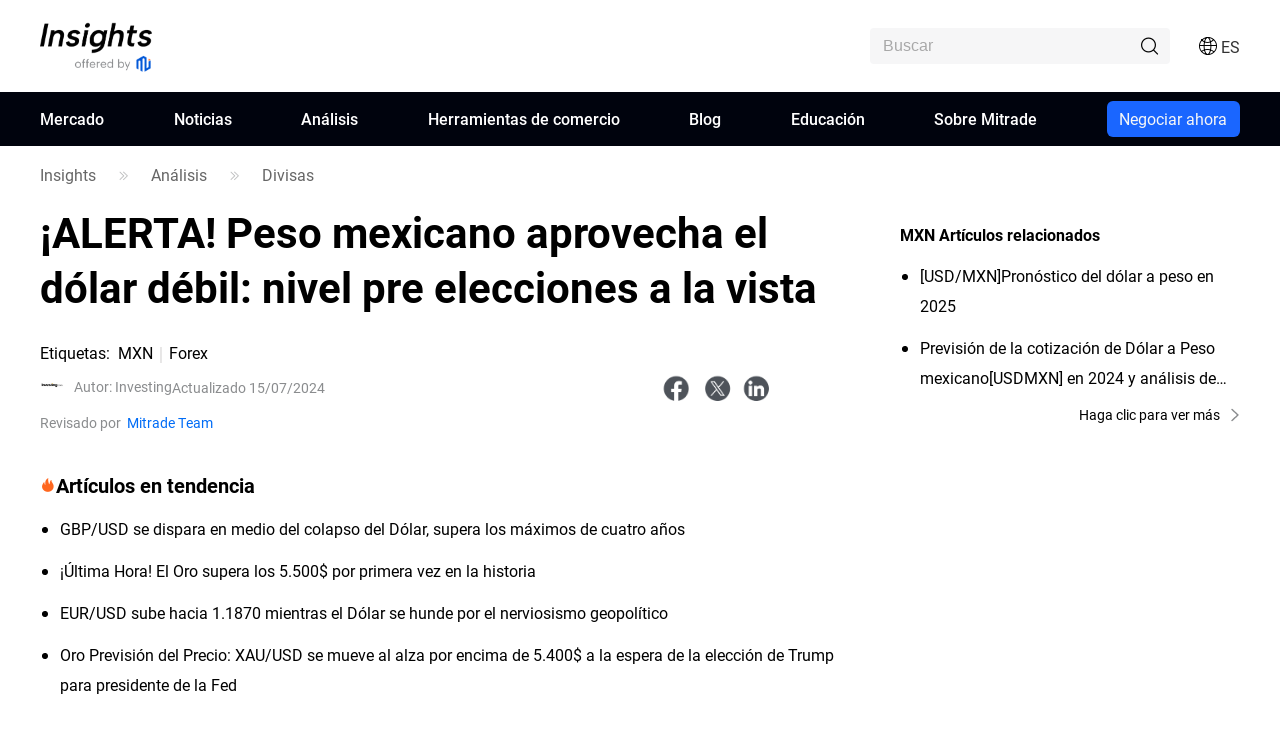

--- FILE ---
content_type: text/html;charset=utf-8
request_url: https://www.mitrade.com/es/articulo/forex-analysis/analisis-de-divisas-noticias/investing-MXNUSD-202407151004
body_size: 48434
content:
<!DOCTYPE html><html lang="es" dir="ltr"><head><meta charSet="utf-8"/><meta name="viewport" content="width=device-width, initial-scale=1, maximum-scale=1, user-scalable=no"/><meta name="theme-color" content="#000000"/><meta name="keywords" content="peso mexicano"/><meta name="description" content="El peso mexicano ha intensificado su avance a media sesión de este viernes, 12 de julio. Alrededor de las 11:20 horas, tiempo de la ciudad de México, el tipo de cambio, de dólar a peso mexicano se ubicaba alrededor de los 17.62 pesos por dólar, con el que la divisa local mostraba una apreciación de 0.79%, de acuerdo con los datos en tiempo real de Investing.com. En la sesión, la paridad llegó a observar un mínimo de 17.61 unidades, un nivel no visto desde el 6 de junio."/><title>¡ALERTA! Peso mexicano aprovecha el dólar débil: nivel pre elecciones a la vista</title><meta name="og:title" content="¡ALERTA! Peso mexicano aprovecha el dólar débil: nivel pre elecciones a la vista"/><meta name="og:url" content="https://www.mitrade.com/es/articulo/forex-analysis/analisis-de-divisas-noticias/investing-MXNUSD-202407151004"/><meta name="og:description" content="El peso mexicano ha intensificado su avance a media sesión de este viernes, 12 de julio. Alrededor de las 11:20 horas, tiempo de la ciudad de México, el tipo de cambio, de dólar a peso mexicano se ubicaba alrededor de los 17.62 pesos por dólar, con el que la divisa local mostraba una apreciación de 0.79%, de acuerdo con los datos en tiempo real de Investing.com. En la sesión, la paridad llegó a observar un mínimo de 17.61 unidades, un nivel no visto desde el 6 de junio."/><meta property="og:title" content="¡ALERTA! Peso mexicano aprovecha el dólar débil: nivel pre elecciones a la vista"/><meta property="og:type" content="article"/><meta name="og:image" content="https://tw.mitrade.com/cms_uploads/img/20231128/9def303cc4c450845902937a425bc887.jpg"/><meta property="og:image" content="https://tw.mitrade.com/cms_uploads/img/20231128/9def303cc4c450845902937a425bc887.jpg"/><meta property="og:url" content="https://www.mitrade.com/es/articulo/forex-analysis/analisis-de-divisas-noticias/investing-MXNUSD-202407151004"/><meta property="og:description" content="El peso mexicano ha intensificado su avance a media sesión de este viernes, 12 de julio. Alrededor de las 11:20 horas, tiempo de la ciudad de México, el tipo de cambio, de dólar a peso mexicano se ubicaba alrededor de los 17.62 pesos por dólar, con el que la divisa local mostraba una apreciación de 0.79%, de acuerdo con los datos en tiempo real de Investing.com. En la sesión, la paridad llegó a observar un mínimo de 17.61 unidades, un nivel no visto desde el 6 de junio."/><meta property="og:image:width" content="1200"/><meta property="og:image:height" content="630"/><meta property="twitter:card" content="summary_large_image"/><meta name="twitter:card" content="summary_large_image"/><meta property="twitter:image" content="https://tw.mitrade.com/cms_uploads/img/20231128/9def303cc4c450845902937a425bc887.jpg"/><meta name="twitter:image" content="https://tw.mitrade.com/cms_uploads/img/20231128/9def303cc4c450845902937a425bc887.jpg"/><meta property="twitter:title" content="¡ALERTA! Peso mexicano aprovecha el dólar débil: nivel pre elecciones a la vista"/><meta name="twitter:title" content="¡ALERTA! Peso mexicano aprovecha el dólar débil: nivel pre elecciones a la vista"/><meta property="twitter:url" content="https://www.mitrade.com/es/articulo/forex-analysis/analisis-de-divisas-noticias/investing-MXNUSD-202407151004"/><meta name="twitter:url" content="https://www.mitrade.com/es/articulo/forex-analysis/analisis-de-divisas-noticias/investing-MXNUSD-202407151004"/><meta property="twitter:description" content="El peso mexicano ha intensificado su avance a media sesión de este viernes, 12 de julio. Alrededor de las 11:20 horas, tiempo de la ciudad de México, el tipo de cambio, de dólar a peso mexicano se ubicaba alrededor de los 17.62 pesos por dólar, con el que la divisa local mostraba una apreciación de 0.79%, de acuerdo con los datos en tiempo real de Investing.com. En la sesión, la paridad llegó a observar un mínimo de 17.61 unidades, un nivel no visto desde el 6 de junio."/><meta name="twitter:description" content="El peso mexicano ha intensificado su avance a media sesión de este viernes, 12 de julio. Alrededor de las 11:20 horas, tiempo de la ciudad de México, el tipo de cambio, de dólar a peso mexicano se ubicaba alrededor de los 17.62 pesos por dólar, con el que la divisa local mostraba una apreciación de 0.79%, de acuerdo con los datos en tiempo real de Investing.com. En la sesión, la paridad llegó a observar un mínimo de 17.61 unidades, un nivel no visto desde el 6 de junio."/><meta name="robots" content="NOINDEX, NOFOLLOW"/><script type="application/ld+json">{ "@context": "https://schema.org", "@type": "NewsArticle", "headline":"¡ALERTA! Peso mexicano aprovecha el dólar débil: nivel pre elecciones a la vista", "image":"https://tw.mitrade.com/cms_uploads/img/20231128/9def303cc4c450845902937a425bc887.jpg", "author":{ "@type":"Person", "description":"Investing.com es una plataforma de mercados financieros que proporciona datos en tiempo real, cotizaciones, gráficos, herramientas financieras, noticias de última hora y análisis de 250 mercados del mundo a través de sus 44 ediciones internacionales.", "name":"Investing" ,"url":"https://www.mitrade.com/es/articulo/profile/investing" }, "mainEntityOfPage":{ "@type":"WebPage", "@id":"https://www.mitrade.com/es/articulo/forex-analysis/analisis-de-divisas-noticias/investing-MXNUSD-202407151004" }, "url":"https://www.mitrade.com/es/articulo/forex-analysis/analisis-de-divisas-noticias/investing-MXNUSD-202407151004", "description":"El peso mexicano ha intensificado su avance a media sesión de este viernes, 12 de julio. Alrededor de las 11:20 horas, tiempo de la ciudad de México, el tipo de cambio, de dólar a peso mexicano se ubicaba alrededor de los 17.62 pesos por dólar, con el que la divisa local mostraba una apreciación de 0.79%, de acuerdo con los datos en tiempo real de Investing.com. En la sesión, la paridad llegó a observar un mínimo de 17.61 unidades, un nivel no visto desde el 6 de junio.", "keywords":"peso mexicano", "isAccessibleForFree":true, "publisher":{ "@type":"Organization", "name":"Insights", "logo":{ "@type":"ImageObject", "url":"https://www.mitrade.com/insights/image/logo/logo_top_en.png" } }, "datePublished":"2024-07-15T02:04:28Z" ,"dateModified":"2024-07-15T02:05:56Z" }</script><meta name="twitter:card" content="summary"/><meta name="twitter:url" content="https://www.mitrade.com/es/articulo/forex-analysis/analisis-de-divisas-noticias/investing-MXNUSD-202407151004"/><meta name="twitter:title" content="¡ALERTA! Peso mexicano aprovecha el dólar débil: nivel pre elecciones a la vista"/><meta name="twitter:description" content="El peso mexicano ha intensificado su avance a media sesión de este viernes, 12 de julio. Alrededor de las 11:20 horas, tiempo de la ciudad de México, el tipo de cambio, de dólar a peso mexicano se ubicaba alrededor de los 17.62 pesos por dólar, con el que la divisa local mostraba una apreciación de 0.79%, de acuerdo con los datos en tiempo real de Investing.com. En la sesión, la paridad llegó a observar un mínimo de 17.61 unidades, un nivel no visto desde el 6 de junio."/><meta content="always" name="referrer"/><link rel="canonical" href="https://www.mitrade.com/es/articulo/forex-analysis/analisis-de-divisas-noticias/investing-MXNUSD-202407151004"/><link rel="dns-prefetch" href="//at.alicdn.com"/><link rel="dns-prefetch" href="//www.mitrade.com"/><link rel="dns-prefetch" href="https://use.typekit.net"/><link rel="dns-prefetch" href="https://resource.mistorebox.com"/><link rel="dns-prefetch" href="https://www.googletagmanager.com"/><link rel="stylesheet" type="text/css" href="https://resource.mistorebox.com/operation/seo-admin-pubilc/css/ad_component_style.css?gId=1770000027828"/><script async="" src="/insights/google-gtm.js?gId=1770000027828"></script><link rel="preload" as="style" href="https://at.alicdn.com/t/c/font_2904588_g0dhade29y.css"/><link rel="stylesheet" type="text/css" href="https://at.alicdn.com/t/c/font_2904588_g0dhade29y.css"/><link rel="stylesheet" type="text/css" href="https://resource.mistorebox.com/operation/seo-admin-pubilc/css/ad_component_style.css?gId=1770000027828"/><link rel="stylesheet" type="text/css" href="https://resource.mistorebox.com/operation/seo-admin-pubilc/css/common.css?gId=1770000027828"/><link rel="shortcut icon" href="https://resource.mistorebox.com/operation/common/images/favicon.png?gId=1770000027828"/><link rel="stylesheet" href="/client/ssr-web-seo-portal/Page.de09c196.chunk.css"/><link rel="stylesheet" href="/client/ssr-web-seo-portal/566823422752297.598a5ce8.chunk.css"/><link rel="stylesheet" href="/client/ssr-web-seo-portal/6216685875464149.d70856d9.chunk.css"/><link rel="stylesheet" href="/client/ssr-web-seo-portal/4371003796408593.ac4a5797.chunk.css"/><link rel="stylesheet" href="/client/ssr-web-seo-portal/category-goods-id.7d05d803.chunk.css"/><link href="/client/ssr-web-seo-portal/runtime~Page.521b9b09.js" as="script" rel="preload"/><link href="/client/ssr-web-seo-portal/vendor.485415bd.chunk.js" as="script" rel="preload"/><link href="/client/ssr-web-seo-portal/Page.808eef8e.chunk.js" as="script" rel="preload"/><link href="/client/ssr-web-seo-portal/566823422752297.214a9fa2.chunk.js" as="script" rel="preload"/><link href="/client/ssr-web-seo-portal/6216685875464149.2c94ea9d.chunk.js" as="script" rel="preload"/><link href="/client/ssr-web-seo-portal/4371003796408593.5a72a094.chunk.js" as="script" rel="preload"/><script>window.__MT_INSIGHTS_ARTICLE_TYPE__="news";</script></head><body><script>let global = globalThis;</script><div id="app"><header class="page-header__navTop__PBaW6" id="navTop"><div class="page-header__navTopBox__Qzfsp"><div class="header-logo__logoWrapper__Z5JtL"><a href="/es/articulo"><img src="/insights/image/logo/logo_top_en.png?time=1770000027828" alt="Mitrade Logo"/></a></div><div class="page-header__toolListBox__dB4Hj"><div id="headerSearch" class="page-header__headerSearchBox__jm+9G "><div class="search__searchWrapper__IRjkJ undefined"><input placeholder="Buscar" type="text" value=""/><i class="iconfont icon-top_search search__innerIcon__8lKhh"></i></div></div><div class="page-header__searchIconToggleBox__gKlGi" style="visibility:visible"><div class="header-menu-Icon__toolList__EZ+9c"><div class="header-menu-Icon__pcIcon__QPQfi"><i class="iconfont icon-top_menu_language"></i><span class="header-menu-Icon__langText__CEVvG">ES</span><ul class="header-menu-Icon__langMenu__ckAtw"><li><a href="/insights" class="">English</a></li><li><a href="/zh/insights" class="">繁體中文</a></li><li><a href="/th/insights" class="">ไทย</a></li><li><a href="https://www.traderins.com" class="">Tiếng việt</a></li><li><a href="/cn/insights" class="">简体中文</a></li><li><a href="/es/articulo" class="header-menu-Icon__currentLang__CYBw2">Español</a></li><li><a href="/pt/insights" class="">Português</a></li><li><a href="/de/insights" class="">Deutsch</a></li><li><a href="/kr/insights" class="">한국어</a></li><li><a href="/au/insights" class="">English(Australia)</a></li><li><a href="/ar/insights" class="">العربية</a></li></ul></div><div class="header-menu-Icon__mobileMenuIcon__ONDqN"><i class="iconfont icon-top_search"></i><i class="iconfont icon-top_menu_language"></i><a href="https://mytd.cc/pbLG" class="header-menu-Icon__btn__+WJug">Negociar ahora</a><i class="iconfont icon-top_menu"></i></div><ul class="header-menu-Icon__langMenu__ckAtw header-menu-Icon__hide__nZaPz" style="top:54px"><li><a href="/insights" class="">English</a></li><li><a href="/zh/insights" class="">繁體中文</a></li><li><a href="/th/insights" class="">ไทย</a></li><li><a href="https://www.traderins.com" class="">Tiếng việt</a></li><li><a href="/cn/insights" class="">简体中文</a></li><li><a href="/es/articulo" class="header-menu-Icon__currentLang__CYBw2">Español</a></li><li><a href="/pt/insights" class="">Português</a></li><li><a href="/de/insights" class="">Deutsch</a></li><li><a href="/kr/insights" class="">한국어</a></li><li><a href="/au/insights" class="">English(Australia)</a></li><li><a href="/ar/insights" class="">العربية</a></li></ul><div class="header-menu-Icon__mobileMenuMask__Z8w3+ header-menu-Icon__hide__nZaPz" style="top:54px"><ul class="header-menu-Icon__mobileMenu__HFlIU" style="top:54px"><li class="header-menu-Icon__mobileMenuItem__YKeq2"><div class="header-menu-Icon__itemTop__Nv5so">Mercado</div><div class="header-menu-Icon__submenuWrap__DoA8I"><div class="header-menu-Icon__submenuBox__TQjp9"><a href="/es/articulo/markets" class="header-menu-Icon__submenu__2jfaY">Popular</a><a href="/es/articulo/markets/forex" class="header-menu-Icon__submenu__2jfaY">Forex</a><a href="/es/articulo/markets/commodities" class="header-menu-Icon__submenu__2jfaY">Materias primas</a><a href="/es/articulo/markets/shares" class="header-menu-Icon__submenu__2jfaY">Acciones</a><a href="/es/articulo/markets/indices" class="header-menu-Icon__submenu__2jfaY">Índices</a><a href="/es/articulo/markets/crypto" class="header-menu-Icon__submenu__2jfaY">Cripto</a><a href="/es/articulo/markets/etfs" class="header-menu-Icon__submenu__2jfaY">ETFs</a><a href="/es/articulo/markets/bonds" class="header-menu-Icon__submenu__2jfaY">Bonos</a></div></div></li><li class="header-menu-Icon__mobileMenuItem__YKeq2"><div class="header-menu-Icon__itemTop__Nv5so">Noticias</div><div class="header-menu-Icon__submenuWrap__DoA8I"><div class="header-menu-Icon__submenuBox__TQjp9"><a href="/es/articulo/news/live-news?category=" class="header-menu-Icon__submenu__2jfaY">Todos</a><a href="/es/articulo/news/live-news?category=1" class="header-menu-Icon__submenu__2jfaY">Forex</a><a href="/es/articulo/news/live-news?category=2" class="header-menu-Icon__submenu__2jfaY">Materias primas</a><a href="/es/articulo/news/live-news?category=8" class="header-menu-Icon__submenu__2jfaY">Acciones</a><a href="/es/articulo/news/live-news?category=4" class="header-menu-Icon__submenu__2jfaY">Índices</a><a href="/es/articulo/news/live-news?category=3" class="header-menu-Icon__submenu__2jfaY">Criptodivisas</a><a href="/es/articulo/news/live-news?category=5" class="header-menu-Icon__submenu__2jfaY">Análisis técnico</a><a href="/es/articulo/news/live-news?category=6" class="header-menu-Icon__submenu__2jfaY">Indicadores</a></div></div></li><li class="header-menu-Icon__mobileMenuItem__YKeq2"><div class="header-menu-Icon__itemTop__Nv5so">Análisis</div><div class="header-menu-Icon__submenuWrap__DoA8I"><div class="header-menu-Icon__submenuBox__TQjp9"><a href="/es/articulo/news/analysis" class="header-menu-Icon__submenu__2jfaY">Todos</a><a href="/es/articulo/news/index-analysis" class="header-menu-Icon__submenu__2jfaY">Índices</a><a href="/es/articulo/news/shares-analysis" class="header-menu-Icon__submenu__2jfaY">Acciones</a><a href="/es/articulo/news/crypto-analysis" class="header-menu-Icon__submenu__2jfaY">Criptomonedas</a><a href="/es/articulo/news/materias-analysis" class="header-menu-Icon__submenu__2jfaY">Materias Primas</a><a href="/es/articulo/news/forex-analysis" class="header-menu-Icon__submenu__2jfaY">Divisas</a><a href="/es/articulo/news/other-analysis" class="header-menu-Icon__submenu__2jfaY">Otros</a></div></div></li><li class="header-menu-Icon__mobileMenuItem__YKeq2"><div class="header-menu-Icon__itemTop__Nv5so">Herramientas de comercio</div><div class="header-menu-Icon__submenuWrap__DoA8I"><div class="header-menu-Icon__submenuBox__TQjp9"><a href="/es/articulo/economic-calendar" class="header-menu-Icon__submenu__2jfaY">Calendario económico</a><a href="/es/articulo/trading-strategy" class="header-menu-Icon__submenu__2jfaY">Análisis de trading</a></div></div></li><li class="header-menu-Icon__mobileMenuItem__YKeq2"><div class="header-menu-Icon__itemTop__Nv5so">Blog</div><div class="header-menu-Icon__submenuWrap__DoA8I"><div class="header-menu-Icon__submenuBox__TQjp9"><a href="/es/articulo/blog" class="header-menu-Icon__submenu__2jfaY">Todos</a><a href="/es/articulo/forex" class="header-menu-Icon__submenu__2jfaY">Divisas</a><a href="/es/articulo/materias-primas" class="header-menu-Icon__submenu__2jfaY">Materias Primas</a><a href="/es/articulo/acciones" class="header-menu-Icon__submenu__2jfaY">Acciones</a><a href="/es/articulo/indices" class="header-menu-Icon__submenu__2jfaY">Índices</a><a href="/es/articulo/cripto" class="header-menu-Icon__submenu__2jfaY">Criptomonedas</a><a href="/es/articulo/otros" class="header-menu-Icon__submenu__2jfaY">Más</a></div></div></li><li class="header-menu-Icon__mobileMenuItem__YKeq2"><div class="header-menu-Icon__itemTop__Nv5so">Educación</div><div class="header-menu-Icon__submenuWrap__DoA8I"><div class="header-menu-Icon__submenuBox__TQjp9"><a href="/es/articulo/education" class="header-menu-Icon__submenu__2jfaY">Cursos</a></div></div></li><li class="header-menu-Icon__mobileMenuItem__YKeq2"><div class="header-menu-Icon__itemTop__Nv5so">Sobre Mitrade</div><div class="header-menu-Icon__submenuWrap__DoA8I"><div class="header-menu-Icon__submenuBox__TQjp9"><a href="/es/articulo/expert-team" class="header-menu-Icon__submenu__2jfaY">Equipo de expertos</a><a href="/es/articulo/editorial-policy" class="header-menu-Icon__submenu__2jfaY">Política editorial</a></div></div></li></ul></div></div></div></div></div></header><div id="navigation-content" class="header-navigation__mainHeaderWrap__O-hXd"><div class="header-navigation__navigationBox__4qdBy"><ul class="header-navigation__navigation__VSooR "><li class="header-navigation__navigationItem__DheH3    "><a href="/es/articulo/markets " class="">Mercado</a></li><li class="header-navigation__navigationItem__DheH3    "><a href="/es/articulo/news/live-news " class="">Noticias</a></li><li class="header-navigation__navigationItem__DheH3    "><a href="/es/articulo/news/analysis " class="">Análisis</a></li><li class="header-navigation__navigationItem__DheH3    "><a href="/es/articulo/economic-calendar " class="">Herramientas de comercio</a></li><li class="header-navigation__navigationItem__DheH3    "><a href="/es/articulo/blog " class="">Blog</a></li><li class="header-navigation__navigationItem__DheH3    "><a href="/es/articulo/education " class="">Educación</a></li><li class="header-navigation__navigationItem__DheH3    "><a href="/es/articulo/expert-team " class="">Sobre Mitrade</a></li><li class="header-navigation__operateBox__MsYvp" id="stickySearch"><a href="https://mytd.cc/pbLG" class="header-navigation__btn__fh1X1">Negociar ahora</a></li></ul><div class="header-navigation__dropMenu__mi6OU"><div class="header-navigation__navigationSonWrap__7cf0l"><ul class="header-navigation__navigationSon__ajUXu"></ul><div class="header-navigation__navigationSonContent__MAkw5"><div class="header-navigation__hide__vRmYp"><div class="header-quotations-card__container__cwNSY"><div class="header-quotations-card__quotesCardBox__DK2aa"><a class="header-quotations-card__quotesCardItem__0l3tC" href="https://www.mitrade.com/es/articulo/markets/crypto/TRUMPUSD"><div class="quote-card__quoteCard__Biunp quote-card__small__jXjcw"><div><span class="quote-card__quoteName__k8hIy keep-ltr">OFFICIAL TRUMP</span><span class="quote-card__mobileShow__V-h-7">4.20</span><div class="quote-card__rowBuyPrice__lbSgg"><span class="quote-card__up__nZPyQ keep-ltr"> <!-- -->-0.24%</span></div></div><div><span>4.20</span><span><div style="width:88px;height:30px"></div></span></div></div></a><a class="header-quotations-card__quotesCardItem__0l3tC" href="https://www.mitrade.com/es/articulo/markets/commodities/XAUUSD"><div class="quote-card__quoteCard__Biunp quote-card__small__jXjcw"><div><span class="quote-card__quoteName__k8hIy keep-ltr">Oro</span><span class="quote-card__mobileShow__V-h-7">4820.02</span><div class="quote-card__rowBuyPrice__lbSgg"><span class="quote-card__down__LxKDI keep-ltr"> <!-- -->+3.44%</span></div></div><div><span>4820.02</span><span><div style="width:88px;height:30px"></div></span></div></div></a><a class="header-quotations-card__quotesCardItem__0l3tC" href="https://www.mitrade.com/es/articulo/markets/forex/EURUSD"><div class="quote-card__quoteCard__Biunp quote-card__small__jXjcw"><div><span class="quote-card__quoteName__k8hIy keep-ltr">EUR/USD</span><span class="quote-card__mobileShow__V-h-7">1.18052</span><div class="quote-card__rowBuyPrice__lbSgg"><span class="quote-card__down__LxKDI keep-ltr"> <!-- -->+0.13%</span></div></div><div><span>1.18052</span><span><div style="width:88px;height:30px"></div></span></div></div></a><a class="header-quotations-card__quotesCardItem__0l3tC" href="https://www.mitrade.com/es/articulo/markets/commodities/USOIL"><div class="quote-card__quoteCard__Biunp quote-card__small__jXjcw"><div><span class="quote-card__quoteName__k8hIy keep-ltr">WTI</span><span class="quote-card__mobileShow__V-h-7">61.598</span><div class="quote-card__rowBuyPrice__lbSgg"><span class="quote-card__up__nZPyQ keep-ltr"> <!-- -->-0.58%</span></div></div><div><span>61.598</span><span><div style="width:88px;height:30px"></div></span></div></div></a><a class="header-quotations-card__quotesCardItem__0l3tC" href="https://www.mitrade.com/es/articulo/markets/forex/USDJPY"><div class="quote-card__quoteCard__Biunp quote-card__small__jXjcw"><div><span class="quote-card__quoteName__k8hIy keep-ltr">USD/JPY</span><span class="quote-card__mobileShow__V-h-7">155.458</span><div class="quote-card__rowBuyPrice__lbSgg"><span class="quote-card__up__nZPyQ keep-ltr"> <!-- -->-0.10%</span></div></div><div><span>155.458</span><span><div style="width:88px;height:30px"></div></span></div></div></a><a class="header-quotations-card__quotesCardItem__0l3tC" href="https://www.mitrade.com/es/articulo/markets/indices/NAS100"><div class="quote-card__quoteCard__Biunp quote-card__small__jXjcw"><div><span class="quote-card__quoteName__k8hIy keep-ltr">NAS100</span><span class="quote-card__mobileShow__V-h-7">25859.5</span><div class="quote-card__rowBuyPrice__lbSgg"><span class="quote-card__down__LxKDI keep-ltr"> <!-- -->+0.42%</span></div></div><div><span>25859.5</span><span><div style="width:88px;height:30px"></div></span></div></div></a><a class="header-quotations-card__quotesCardItem__0l3tC" href="https://www.mitrade.com/es/articulo/markets/forex/AUDUSD"><div class="quote-card__quoteCard__Biunp quote-card__small__jXjcw"><div><span class="quote-card__quoteName__k8hIy keep-ltr">AUD/USD</span><span class="quote-card__mobileShow__V-h-7">0.70066</span><div class="quote-card__rowBuyPrice__lbSgg"><span class="quote-card__down__LxKDI keep-ltr"> <!-- -->+0.86%</span></div></div><div><span>0.70066</span><span><div style="width:88px;height:30px"></div></span></div></div></a><a class="header-quotations-card__quotesCardItem__0l3tC" href="https://www.mitrade.com/es/articulo/markets/commodities/UKOIL"><div class="quote-card__quoteCard__Biunp quote-card__small__jXjcw"><div><span class="quote-card__quoteName__k8hIy keep-ltr">Brent</span><span class="quote-card__mobileShow__V-h-7">65.66</span><div class="quote-card__rowBuyPrice__lbSgg"><span class="quote-card__up__nZPyQ keep-ltr"> <!-- -->-0.79%</span></div></div><div><span>65.66</span><span><div style="width:88px;height:30px"></div></span></div></div></a><a class="header-quotations-card__quotesCardItem__0l3tC" href="https://www.mitrade.com/es/articulo/markets/crypto/BTCUSD"><div class="quote-card__quoteCard__Biunp quote-card__small__jXjcw"><div><span class="quote-card__quoteName__k8hIy keep-ltr">Bitcoin</span><span class="quote-card__mobileShow__V-h-7">78369.69</span><div class="quote-card__rowBuyPrice__lbSgg"><span class="quote-card__up__nZPyQ keep-ltr"> <!-- -->-0.11%</span></div></div><div><span>78369.69</span><span><div style="width:88px;height:30px"></div></span></div></div></a></div></div></div><div class="header-navigation__hide__vRmYp"><div class="header-navigation__show__aBPUD"><h3 class="articleCard__titleBox__pDWAX">Lo más leído - Artículos</h3><div class="articleCard__articleBox__ATEsr"><div class="articleCard__articleWrap__95PLf"><a href="https://www.mitrade.com/es/articulo/news/live-news/article-1-1444260-20260203" class="articleCard__articleItem__8vzEl"><span class="" style="display:inline-block"></span><div><div class="articleCard__title__Jnk+V">NZD/USD vuelve a acercarse a 0.6050 en medio de un USD más débil, divergencia Fed-RBNZ</div><div class="articleCard__time__RctRN">1770094804</div></div></a><a href="https://www.mitrade.com/es/articulo/news/live-news/article-1-1444239-20260203" class="articleCard__articleItem__8vzEl"><span class="" style="display:inline-block"></span><div><div class="articleCard__title__Jnk+V">USD/CHF pierde terreno por debajo de 0.7800 mientras el cierre del gobierno de EE.UU. alimenta la incertidumbre a pesar del optimismo del PMI</div><div class="articleCard__time__RctRN">1770094144</div></div></a><a href="https://www.mitrade.com/es/articulo/news/live-news/article-2-1444219-20260203" class="articleCard__articleItem__8vzEl"><span class="" style="display:inline-block"></span><div><div class="articleCard__title__Jnk+V">Precio del Oro en la India Hoy: El Oro sube según datos de FXStreet</div><div class="articleCard__time__RctRN">1770093382</div></div></a></div></div></div><div class="header-navigation__hide__vRmYp"><h3 class="articleCard__titleBox__pDWAX">Lo más leído - Artículos</h3><div class="articleCard__articleBox__ATEsr"><div class="articleCard__articleWrap__95PLf"><a href="https://www.mitrade.com/es/articulo/news/live-news/article-1-1444260-20260203" class="articleCard__articleItem__8vzEl"><span class="" style="display:inline-block"></span><div><div class="articleCard__title__Jnk+V">NZD/USD vuelve a acercarse a 0.6050 en medio de un USD más débil, divergencia Fed-RBNZ</div><div class="articleCard__time__RctRN">1770094804</div></div></a><a href="https://www.mitrade.com/es/articulo/news/live-news/article-1-1444239-20260203" class="articleCard__articleItem__8vzEl"><span class="" style="display:inline-block"></span><div><div class="articleCard__title__Jnk+V">USD/CHF pierde terreno por debajo de 0.7800 mientras el cierre del gobierno de EE.UU. alimenta la incertidumbre a pesar del optimismo del PMI</div><div class="articleCard__time__RctRN">1770094144</div></div></a><a href="https://www.mitrade.com/es/articulo/news/live-news/article-1-1444097-20260203" class="articleCard__articleItem__8vzEl"><span class="" style="display:inline-block"></span><div><div class="articleCard__title__Jnk+V">AUD/JPY sube por encima de 108.50 tras el aumento de tasas del RBA en 25 puntos básicos a 3.85%</div><div class="articleCard__time__RctRN">1770090274</div></div></a></div></div></div><div class="header-navigation__hide__vRmYp"><h3 class="articleCard__titleBox__pDWAX">Lo más leído - Artículos</h3><div class="articleCard__articleBox__ATEsr"><div class="articleCard__articleWrap__95PLf"><a href="https://www.mitrade.com/es/articulo/news/live-news/article-2-1444219-20260203" class="articleCard__articleItem__8vzEl"><span class="" style="display:inline-block"></span><div><div class="articleCard__title__Jnk+V">Precio del Oro en la India Hoy: El Oro sube según datos de FXStreet</div><div class="articleCard__time__RctRN">1770093382</div></div></a><a href="https://www.mitrade.com/es/articulo/news/live-news/article-2-1444188-20260203" class="articleCard__articleItem__8vzEl"><span class="" style="display:inline-block"></span><div><div class="articleCard__title__Jnk+V">Oro avanza ante un USD más débil; el potencial alcista parece limitado en medio de la disminución de las tensiones geopolíticas</div><div class="articleCard__time__RctRN">1770093023</div></div></a><a href="https://www.mitrade.com/es/articulo/news/live-news/article-2-1443760-20260203" class="articleCard__articleItem__8vzEl"><span class="" style="display:inline-block"></span><div><div class="articleCard__title__Jnk+V">WTI parece vulnerable cerca del nivel de 61.75$, mínimo de una semana en medio de la desescalada entre EE.UU. e Irán</div><div class="articleCard__time__RctRN">1770080334</div></div></a></div></div></div><div class="header-navigation__hide__vRmYp"><h3 class="articleCard__titleBox__pDWAX">Lo más leído - Artículos</h3><div class="articleCard__articleBox__ATEsr"><div class="articleCard__articleWrap__95PLf"><a href="https://www.mitrade.com/es/articulo/news/live-news/article-8-947310-20250710" class="articleCard__articleItem__8vzEl"><span class="" style="display:inline-block"></span><div><div class="articleCard__title__Jnk+V">Avance de la temporada de resultados del 2T 2025: La primera prueba bajo los aranceles de Trump - ¿Podrían las bajas expectativas traer sorpresas?</div><div class="articleCard__time__RctRN">1752115753</div></div></a><a href="https://www.mitrade.com/es/articulo/news/live-news/article-8-944917-20250709" class="articleCard__articleItem__8vzEl"><span class="" style="display:inline-block"></span><div><div class="articleCard__title__Jnk+V">Merck adquiere Verona por 10.000 millones de dólares - Las acciones de VRNA suben un 20% y suponen un gran paso hacia los cuidados respiratorios</div><div class="articleCard__time__RctRN">1752048430</div></div></a><a href="https://www.mitrade.com/es/articulo/news/live-news/article-8-941548-20250708" class="articleCard__articleItem__8vzEl"><span class="" style="display:inline-block"></span><div><div class="articleCard__title__Jnk+V">Musk lanza America Party y las acciones de Tesla caen en picado</div><div class="articleCard__time__RctRN">1751942091</div></div></a></div></div></div><div class="header-navigation__hide__vRmYp"><h3 class="articleCard__titleBox__pDWAX">Lo más leído - Artículos</h3><div class="articleCard__articleBox__ATEsr"><div class="articleCard__articleWrap__95PLf"><a href="https://www.mitrade.com/es/articulo/news/live-news/article-4-1444136-20260203" class="articleCard__articleItem__8vzEl"><span class="" style="display:inline-block"></span><div><div class="articleCard__title__Jnk+V">Índice del Dólar DXY se mantiene cerca de 97.50 mientras el rendimiento a 10 años sube y las perspectivas de la Fed cambian</div><div class="articleCard__time__RctRN">1770091422</div></div></a><a href="https://www.mitrade.com/es/articulo/news/live-news/article-4-1442842-20260203" class="articleCard__articleItem__8vzEl"><span class="" style="display:inline-block"></span><div><div class="articleCard__title__Jnk+V">El Promedio Industrial Dow Jones sube a medida que la expansión del PMI manufacturero del ISM eleva el sentimiento</div><div class="articleCard__time__RctRN">1770051255</div></div></a><a href="https://www.mitrade.com/es/articulo/news/live-news/article-4-1442558-20260202" class="articleCard__articleItem__8vzEl"><span class="" style="display:inline-block"></span><div><div class="articleCard__title__Jnk+V">El Ibex 35 sube a nuevos máximos históricos impulsado por IAG y Arcelormittal</div><div class="articleCard__time__RctRN">1770044112</div></div></a></div></div></div><div class="header-navigation__hide__vRmYp"><h3 class="articleCard__titleBox__pDWAX">Lo más leído - Artículos</h3><div class="articleCard__articleBox__ATEsr"><div class="articleCard__articleWrap__95PLf"><a href="https://www.mitrade.com/es/articulo/news/live-news/article-3-1444212-20260203" class="articleCard__articleItem__8vzEl"><span class="" style="display:inline-block"></span><div><div class="articleCard__title__Jnk+V">El won coreano sigue teniendo un rendimiento inferior en la región asiática</div><div class="articleCard__time__RctRN">1770092076</div></div></a><a href="https://www.mitrade.com/es/articulo/news/live-news/article-3-1444007-20260203" class="articleCard__articleItem__8vzEl"><span class="" style="display:inline-block"></span><div><div class="articleCard__title__Jnk+V">Criptos Ganadoras: Stacks, MemeCore y Kaia rebotan desde niveles de soporte críticos</div><div class="articleCard__time__RctRN">1770088061</div></div></a><a href="https://www.mitrade.com/es/articulo/news/live-news/article-3-1444000-20260203" class="articleCard__articleItem__8vzEl"><span class="" style="display:inline-block"></span><div><div class="articleCard__title__Jnk+V">Wrench attacks on crypto users surge in 2025 with $40 million in losses</div><div class="articleCard__time__RctRN">1770087640</div></div></a></div></div></div><div class="header-navigation__hide__vRmYp"><h3 class="articleCard__titleBox__pDWAX">Lo más leído - Artículos</h3><div class="articleCard__articleBox__ATEsr"><div class="articleCard__articleWrap__95PLf"><a href="https://www.mitrade.com/es/articulo/news/live-news/article-5-1444098-20260203" class="articleCard__articleItem__8vzEl"><span class="" style="display:inline-block"></span><div><div class="articleCard__title__Jnk+V">Dogecoin Pronóstico: DOGE se estabiliza en 0.10$ con esperanzas de recuperación en medio de una tendencia bajista</div><div class="articleCard__time__RctRN">1770090311</div></div></a><a href="https://www.mitrade.com/es/articulo/news/live-news/article-5-1443199-20260203" class="articleCard__articleItem__8vzEl"><span class="" style="display:inline-block"></span><div><div class="articleCard__title__Jnk+V">La Plata se desploma más del 5% a medida que los datos de EE. UU. alimentan el sentimiento de apetito por el riesgo y extienden la caída de los metales</div><div class="articleCard__time__RctRN">1770065511</div></div></a><a href="https://www.mitrade.com/es/articulo/news/live-news/article-5-1442993-20260203" class="articleCard__articleItem__8vzEl"><span class="" style="display:inline-block"></span><div><div class="articleCard__title__Jnk+V">El Oro se desploma tras la elección de Warsh en la Fed y los datos del ISM calientes que extienden el desmantelamiento del metal precioso</div><div class="articleCard__time__RctRN">1770056095</div></div></a></div></div></div><div class="header-navigation__hide__vRmYp"><h3 class="articleCard__titleBox__pDWAX">Lo más leído - Artículos</h3><div class="articleCard__articleBox__ATEsr"><div class="articleCard__articleWrap__95PLf"><a href="https://www.mitrade.com/es/articulo/news/live-news/article-6-1444189-20260203" class="articleCard__articleItem__8vzEl"><span class="" style="display:inline-block"></span><div><div class="articleCard__title__Jnk+V">RBA: El pulso de la inflación es demasiado fuerte – Michele Bullock</div><div class="articleCard__time__RctRN">1770093239</div></div></a><a href="https://www.mitrade.com/es/articulo/news/live-news/article-6-1443651-20260203" class="articleCard__articleItem__8vzEl"><span class="" style="display:inline-block"></span><div><div class="articleCard__title__Jnk+V">Katayama de Japón dice que coordinará regularmente con EE.UU. sobre divisas</div><div class="articleCard__time__RctRN">1770077890</div></div></a><a href="https://www.mitrade.com/es/articulo/news/live-news/article-6-1443598-20260203" class="articleCard__articleItem__8vzEl"><span class="" style="display:inline-block"></span><div><div class="articleCard__title__Jnk+V">El presidente de EE.UU., Donald Trump, reduce los aranceles a India al 18% mientras Nueva Delhi acepta poner fin a las compras de petróleo ruso</div><div class="articleCard__time__RctRN">1770076056</div></div></a></div></div></div></div><div class="header-navigation__hide__vRmYp"><div class="header-navigation__show__aBPUD"><h3 class="articleCard__titleBox__pDWAX">Lo más leído - Análisis</h3><div class="articleCard__articleBox__ATEsr"><div class="articleCard__articleWrap__95PLf"><a class="articleCard__articleItem__8vzEl" href="https://www.mitrade.com/es/articulo/materias-analysis/oro/fxstreet-XAUUSD-202602030913"><span class="" style="display:inline-block"></span><div><div class="articleCard__title__Jnk+V">Oro Previsión del Precio: XAU/USD rebota por encima de 4.800$, los inversores se preparan para las conversaciones entre EE.UU. e Irán</div><div class="articleCard__time__RctRN">1770081184</div></div></a><a class="articleCard__articleItem__8vzEl" href="https://www.mitrade.com/es/articulo/index-analysis/sp500/sp500-gen-20260202"><span class="" style="display:inline-block"></span><div><div class="articleCard__title__Jnk+V">El S&amp;P 500 cierra enero con un alza del 1,4% pese a la volatilidad: la atención semanal se centra en las Big Tech, los metales y el dólar</div><div class="articleCard__time__RctRN">1770025853</div></div></a><a class="articleCard__articleItem__8vzEl" href="https://www.mitrade.com/es/articulo/materias-analysis/wti/fxstreet-USOIL-202602021721"><span class="" style="display:inline-block"></span><div><div class="articleCard__title__Jnk+V">El WTI cae por debajo de 62.00$ en medio de las esperanzas de un acuerdo entre EE.UU. e Irán</div><div class="articleCard__time__RctRN">1770024105</div></div></a></div></div></div><div class="header-navigation__hide__vRmYp"><h3 class="articleCard__titleBox__pDWAX">Lo más leído - Análisis</h3><div class="articleCard__articleBox__ATEsr"><div class="articleCard__articleWrap__95PLf"><a class="articleCard__articleItem__8vzEl" href="https://www.mitrade.com/es/articulo/index-analysis/sp500/sp500-gen-20260202"><span class="" style="display:inline-block"></span><div><div class="articleCard__title__Jnk+V">El S&amp;P 500 cierra enero con un alza del 1,4% pese a la volatilidad: la atención semanal se centra en las Big Tech, los metales y el dólar</div><div class="articleCard__time__RctRN">1770025853</div></div></a><a class="articleCard__articleItem__8vzEl" href="https://www.mitrade.com/es/articulo/index-analysis/noticias-tiempo-real/es35-20260129"><span class="" style="display:inline-block"></span><div><div class="articleCard__title__Jnk+V">El Ibex 35 cae un 1,1% hasta los 17.607,6 puntos: ¿cuál será su tendencia en el futuro?</div><div class="articleCard__time__RctRN">1769674716</div></div></a><a class="articleCard__articleItem__8vzEl" href="https://www.mitrade.com/es/articulo/index-analysis/sp500/sp500-gen-20260127"><span class="" style="display:inline-block"></span><div><div class="articleCard__title__Jnk+V">El S&amp;P 500 roza máximos históricos tras avanzar un 0,5% este 26 de enero, ¿podrá seguir subiendo en el futuro?</div><div class="articleCard__time__RctRN">1769486162</div></div></a></div></div></div><div class="header-navigation__hide__vRmYp"><h3 class="articleCard__titleBox__pDWAX">Lo más leído - Análisis</h3><div class="articleCard__articleBox__ATEsr"><div class="articleCard__articleWrap__95PLf"><a class="articleCard__articleItem__8vzEl" href="https://www.mitrade.com/es/articulo/shares-analysis/noticias-tiempo-real/tsm-gen-20260116"><span class="" style="display:inline-block"></span><div><div class="articleCard__title__Jnk+V">TSMC stock: sube a 341,64 USD tras reportar crecimiento récord en ingresos y márgenes en el 4T</div><div class="articleCard__time__RctRN">1768532585</div></div></a><a class="articleCard__articleItem__8vzEl" href="https://www.mitrade.com/es/articulo/shares-analysis/noticias-tiempo-real/reuters-GBPUSD-202511121005"><span class="" style="display:inline-block"></span><div><div class="articleCard__title__Jnk+V">La empresa de pagos BILL estudia una venta, según fuentes</div><div class="articleCard__time__RctRN">1762913189</div></div></a><a class="articleCard__articleItem__8vzEl" href="https://www.mitrade.com/es/articulo/shares-analysis/noticias-tiempo-real/reuters-NOVOBDK-202511071743"><span class="" style="display:inline-block"></span><div><div class="articleCard__title__Jnk+V">Las acciones de Novo Nordisk caen tras el acuerdo de Trump para rebajar los precios de los medicamentos contra la obesidad</div><div class="articleCard__time__RctRN">1762508689</div></div></a></div></div></div><div class="header-navigation__hide__vRmYp"><h3 class="articleCard__titleBox__pDWAX">Lo más leído - Análisis</h3><div class="articleCard__articleBox__ATEsr"><div class="articleCard__articleWrap__95PLf"><a class="articleCard__articleItem__8vzEl" href="https://www.mitrade.com/es/articulo/crypto-analysis/ripple/xrpusd-gen-20260123"><span class="" style="display:inline-block"></span><div><div class="articleCard__title__Jnk+V">El precio de XRP se estabiliza entre $1.90 y $1.98 tras una fuerte corrección: ¿subirá o bajará en el futuro?</div><div class="articleCard__time__RctRN">1769136472</div></div></a><a class="articleCard__articleItem__8vzEl" href="https://www.mitrade.com/es/articulo/crypto-analysis/bitcoin/fxstreet-BTCUSD-202601150950"><span class="" style="display:inline-block"></span><div><div class="articleCard__title__Jnk+V">Bitcoin muestra una fuerte correlación con la demanda institucional tras un aumento del 7%</div><div class="articleCard__time__RctRN">1768441837</div></div></a><a class="articleCard__articleItem__8vzEl" href="https://www.mitrade.com/es/articulo/crypto-analysis/ethereum/fxstreet-ETHUSD-202601040945"><span class="" style="display:inline-block"></span><div><div class="articleCard__title__Jnk+V">Pronóstico del precio de Ethereum: las direcciones de acumulación registran flujos récord en diciembre a pesar de la alta presión de ventas</div><div class="articleCard__time__RctRN">1767491146</div></div></a></div></div></div><div class="header-navigation__hide__vRmYp"><h3 class="articleCard__titleBox__pDWAX">Lo más leído - Análisis</h3><div class="articleCard__articleBox__ATEsr"><div class="articleCard__articleWrap__95PLf"><a class="articleCard__articleItem__8vzEl" href="https://www.mitrade.com/es/articulo/materias-analysis/oro/fxstreet-XAUUSD-202602030913"><span class="" style="display:inline-block"></span><div><div class="articleCard__title__Jnk+V">Oro Previsión del Precio: XAU/USD rebota por encima de 4.800$, los inversores se preparan para las conversaciones entre EE.UU. e Irán</div><div class="articleCard__time__RctRN">1770081184</div></div></a><a class="articleCard__articleItem__8vzEl" href="https://www.mitrade.com/es/articulo/materias-analysis/wti/fxstreet-USOIL-202602021721"><span class="" style="display:inline-block"></span><div><div class="articleCard__title__Jnk+V">El WTI cae por debajo de 62.00$ en medio de las esperanzas de un acuerdo entre EE.UU. e Irán</div><div class="articleCard__time__RctRN">1770024105</div></div></a><a class="articleCard__articleItem__8vzEl" href="https://www.mitrade.com/es/articulo/materias-analysis/oro/fxstreet-XAUUSD-202602020923"><span class="" style="display:inline-block"></span><div><div class="articleCard__title__Jnk+V">Oro Previsión del Precio: XAU/USD cae por debajo de 4.800$ tras la elección de Warsh que alivia las preocupaciones sobre la independencia de la Fed</div><div class="articleCard__time__RctRN">1769995393</div></div></a></div></div></div><div class="header-navigation__hide__vRmYp"><h3 class="articleCard__titleBox__pDWAX">Lo más leído - Análisis</h3><div class="articleCard__articleBox__ATEsr"><div class="articleCard__articleWrap__95PLf"><a class="articleCard__articleItem__8vzEl" href="https://www.mitrade.com/es/articulo/forex-analysis/libra-esterlina/fxstreet-GBPUSD-202601280924"><span class="" style="display:inline-block"></span><div><div class="articleCard__title__Jnk+V">GBP/USD se dispara en medio del colapso del Dólar, supera los máximos de cuatro años</div><div class="articleCard__time__RctRN">1769563470</div></div></a><a class="articleCard__articleItem__8vzEl" href="https://www.mitrade.com/es/articulo/forex-analysis/euro/fxstreet-EURUSD-202601270931"><span class="" style="display:inline-block"></span><div><div class="articleCard__title__Jnk+V">EUR/USD sube hacia 1.1870 mientras el Dólar se hunde por el nerviosismo geopolítico</div><div class="articleCard__time__RctRN">1769477470</div></div></a><a class="articleCard__articleItem__8vzEl" href="https://www.mitrade.com/es/articulo/forex-analysis/euro/fxstreet-EURUSD-202601211817"><span class="" style="display:inline-block"></span><div><div class="articleCard__title__Jnk+V">¿Cuándo es el discurso del presidente de EE.UU. Trump en el WEF en Davos y cómo podría afectar al EUR/USD?</div><div class="articleCard__time__RctRN">1768990666</div></div></a></div></div></div><div class="header-navigation__hide__vRmYp"><h3 class="articleCard__titleBox__pDWAX">Lo más leído - Análisis</h3><div class="articleCard__articleBox__ATEsr"><div class="articleCard__articleWrap__95PLf"><a class="articleCard__articleItem__8vzEl" href="https://www.mitrade.com/es/articulo/other-analysis/banco-central/reuters-EURUSD-202511041636"><span class="" style="display:inline-block"></span><div><div class="articleCard__title__Jnk+V">Los dirigentes monetarios de la Fed se muestran divididos ante la reunión de diciembre</div><div class="articleCard__time__RctRN">1762246054</div></div></a><a class="articleCard__articleItem__8vzEl" href="https://www.mitrade.com/es/articulo/other-analysis/banco-central/fxstreet-EURUSD-202510301620"><span class="" style="display:inline-block"></span><div><div class="articleCard__title__Jnk+V">El Banco Central Europeo se dispone a mantener las tasas de interés sin cambios por tercera reunión consecutiva</div><div class="articleCard__time__RctRN">1761812497</div></div></a><a class="articleCard__articleItem__8vzEl" href="https://www.mitrade.com/es/articulo/other-analysis/noticias-tiempo-real/fxstreet-USDOLLARF-202510240944"><span class="" style="display:inline-block"></span><div><div class="articleCard__title__Jnk+V">Índice del Dólar registra pérdidas modestas por debajo de 99.00, datos de inflación del IPC estadounidense en foco</div><div class="articleCard__time__RctRN">1761270946</div></div></a></div></div></div></div><div class="header-navigation__hide__vRmYp"><div class="header-navigation__show__aBPUD"><span class="" style="display:inline-block"></span></div><div class="header-navigation__hide__vRmYp"><span class="" style="display:inline-block"></span></div></div><div class="header-navigation__hide__vRmYp"><div class="header-navigation__show__aBPUD"><h3 class="articleCard__titleBox__pDWAX">Lo más leído del Blog</h3><div class="articleCard__articleBox__ATEsr"><div class="articleCard__articleWrap__95PLf"><a class="articleCard__articleItem__8vzEl" href="https://www.mitrade.com/es/articulo/otros/estrategia/invertir-mi-dinero-para-multiplicarlo"><span class="" style="display:inline-block"></span><div><div class="articleCard__title__Jnk+V">¿En qué puedo invertir mi dinero para multiplicarlo en 2026?</div><div class="articleCard__time__RctRN">1768292093</div></div></a><a class="articleCard__articleItem__8vzEl" href="https://www.mitrade.com/es/articulo/materias-primas/oro/invertir-en-oro-opiniones-sobre-inversion-de-metales-preciosos"><span class="" style="display:inline-block"></span><div><div class="articleCard__title__Jnk+V">¿Cómo invertir en oro en 2026? 5 apps y brokers confiables para invertir desde casa</div><div class="articleCard__time__RctRN">1768207486</div></div></a><a class="articleCard__articleItem__8vzEl" href="https://www.mitrade.com/es/articulo/otros/estrategia/mejores-trading-app"><span class="" style="display:inline-block"></span><div><div class="articleCard__title__Jnk+V">Las 5 aplicaciones para invertir con poco dinero 2026</div><div class="articleCard__time__RctRN">1767777110</div></div></a></div></div></div><div class="header-navigation__hide__vRmYp"><h3 class="articleCard__titleBox__pDWAX">Lo más leído del Blog</h3><div class="articleCard__articleBox__ATEsr"><div class="articleCard__articleWrap__95PLf"><a class="articleCard__articleItem__8vzEl" href="https://www.mitrade.com/es/articulo/forex/pares-de-divisas/euro-yen-prevision"><span class="" style="display:inline-block"></span><div><div class="articleCard__title__Jnk+V">Previsión Euro Yen, EUR/JPY 2025: ¿es buen momento para comprar yenes?</div><div class="articleCard__time__RctRN">1747019783</div></div></a><a class="articleCard__articleItem__8vzEl" href="https://www.mitrade.com/es/articulo/forex/pares-de-divisas/precio-dolar-en-mexico-usdmxn"><span class="" style="display:inline-block"></span><div><div class="articleCard__title__Jnk+V">[USD/MXN]Pronóstico del dólar a peso en 2025</div><div class="articleCard__time__RctRN">1730183610</div></div></a><a class="articleCard__articleItem__8vzEl" href="https://www.mitrade.com/es/articulo/forex/pares-de-divisas/euro-franco-suizo-tendencia"><span class="" style="display:inline-block"></span><div><div class="articleCard__title__Jnk+V">Análisis Euro–franco suizo tendencia (EUR/CHF) | ¿El franco suizo se revalorizará en 2024?</div><div class="articleCard__time__RctRN">1724828397</div></div></a></div></div></div><div class="header-navigation__hide__vRmYp"><h3 class="articleCard__titleBox__pDWAX">Lo más leído del Blog</h3><div class="articleCard__articleBox__ATEsr"><div class="articleCard__articleWrap__95PLf"><a class="articleCard__articleItem__8vzEl" href="https://www.mitrade.com/es/articulo/materias-primas/oro/invertir-en-oro-opiniones-sobre-inversion-de-metales-preciosos"><span class="" style="display:inline-block"></span><div><div class="articleCard__title__Jnk+V">¿Cómo invertir en oro en 2026? 5 apps y brokers confiables para invertir desde casa</div><div class="articleCard__time__RctRN">1768207486</div></div></a><a class="articleCard__articleItem__8vzEl" href="https://www.mitrade.com/es/articulo/materias-primas/plata/precio-de-plata"><span class="" style="display:inline-block"></span><div><div class="articleCard__title__Jnk+V">El precio de la plata en 2025: análisis de su trayectoria y proyecciones a futuro</div><div class="articleCard__time__RctRN">1766038735</div></div></a><a class="articleCard__articleItem__8vzEl" href="https://www.mitrade.com/es/articulo/materias-primas/oro/oro-subira-o-bajara"><span class="" style="display:inline-block"></span><div><div class="articleCard__title__Jnk+V">¿El Oro Subirá o Bajará en 2025? Previsión del Precio del Oro para 2025</div><div class="articleCard__time__RctRN">1765940854</div></div></a></div></div></div><div class="header-navigation__hide__vRmYp"><h3 class="articleCard__titleBox__pDWAX">Lo más leído del Blog</h3><div class="articleCard__articleBox__ATEsr"><div class="articleCard__articleWrap__95PLf"><a class="articleCard__articleItem__8vzEl" href="https://www.mitrade.com/es/articulo/acciones/analisis/invertir-en-inditex"><span class="" style="display:inline-block"></span><div><div class="articleCard__title__Jnk+V">Acciones de Inditex: ¿Merece la pena invertir en Inditex en 2026?</div><div class="articleCard__time__RctRN">1767770688</div></div></a><a class="articleCard__articleItem__8vzEl" href="https://www.mitrade.com/es/articulo/acciones/acciones-trading/empresas-en-bolsa-mexicana"><span class="" style="display:inline-block"></span><div><div class="articleCard__title__Jnk+V">Empresas que cotizan en la bolsa mexicana de valores 2025: ¿Qué empresas impulsan el Mercado Financiero Mexicano?</div><div class="articleCard__time__RctRN">1763017266</div></div></a><a class="articleCard__articleItem__8vzEl" href="https://www.mitrade.com/es/articulo/acciones/analisis/mejores-empresas-para-invertir-2024"><span class="" style="display:inline-block"></span><div><div class="articleCard__title__Jnk+V">¿Cuáles son las mejores acciones para invertir en 2025?</div><div class="articleCard__time__RctRN">1751965228</div></div></a></div></div></div><div class="header-navigation__hide__vRmYp"><h3 class="articleCard__titleBox__pDWAX">Lo más leído del Blog</h3><div class="articleCard__articleBox__ATEsr"><div class="articleCard__articleWrap__95PLf"><a class="articleCard__articleItem__8vzEl" href="https://www.mitrade.com/es/articulo/indices/analisis-de-Indice/es-buen-momento-para-invertir-en-sp-500"><span class="" style="display:inline-block"></span><div><div class="articleCard__title__Jnk+V">¿Es buen momento para invertir en el S&amp;P 500?</div><div class="articleCard__time__RctRN">1765953599</div></div></a><a class="articleCard__articleItem__8vzEl" href="https://www.mitrade.com/es/articulo/indices/analisis-de-Indice/como-va-Ibex-35"><span class="" style="display:inline-block"></span><div><div class="articleCard__title__Jnk+V">Tendencia del Ibex 35 a corto plazo. Previsión del Ibex 35 en 2025</div><div class="articleCard__time__RctRN">1765951179</div></div></a><a class="articleCard__articleItem__8vzEl" href="https://www.mitrade.com/es/articulo/indices/spx500/sp500-que-es-como-funciona"><span class="" style="display:inline-block"></span><div><div class="articleCard__title__Jnk+V">S&amp;P 500: ¿Qué es y cómo funciona?</div><div class="articleCard__time__RctRN">1762335043</div></div></a></div></div></div><div class="header-navigation__hide__vRmYp"><h3 class="articleCard__titleBox__pDWAX">Lo más leído del Blog</h3><div class="articleCard__articleBox__ATEsr"><div class="articleCard__articleWrap__95PLf"><a class="articleCard__articleItem__8vzEl" href="https://www.mitrade.com/es/articulo/cripto/precio-de-cripto/pronostico-bitcoin"><span class="" style="display:inline-block"></span><div><div class="articleCard__title__Jnk+V">Pronóstico de Bitcoin ¿Cuál será el valor del BTC en 2025, 2026, 2030?</div><div class="articleCard__time__RctRN">1756883156</div></div></a><a class="articleCard__articleItem__8vzEl" href="https://www.mitrade.com/es/articulo/cripto/precio-de-cripto/invertir-en-criptomonedas-con-poco-dinero"><span class="" style="display:inline-block"></span><div><div class="articleCard__title__Jnk+V">¿Cómo invertir en criptomonedas con poco dinero? Descubra 5 métodos para su inversión</div><div class="articleCard__time__RctRN">1753264684</div></div></a><a class="articleCard__articleItem__8vzEl" href="https://www.mitrade.com/es/articulo/cripto/analisis-de-cripto/criptomonedas-baratas-con-futuro"><span class="" style="display:inline-block"></span><div><div class="articleCard__title__Jnk+V">Las criptomonedas baratas con futuro 2025 ¿Cuáles son y cómo invertir en ellas?</div><div class="articleCard__time__RctRN">1751358388</div></div></a></div></div></div><div class="header-navigation__hide__vRmYp"><h3 class="articleCard__titleBox__pDWAX">Lo más leído del Blog</h3><div class="articleCard__articleBox__ATEsr"><div class="articleCard__articleWrap__95PLf"><a class="articleCard__articleItem__8vzEl" href="https://www.mitrade.com/es/articulo/otros/estrategia/invertir-mi-dinero-para-multiplicarlo"><span class="" style="display:inline-block"></span><div><div class="articleCard__title__Jnk+V">¿En qué puedo invertir mi dinero para multiplicarlo en 2026?</div><div class="articleCard__time__RctRN">1768292093</div></div></a><a class="articleCard__articleItem__8vzEl" href="https://www.mitrade.com/es/articulo/otros/estrategia/mejores-trading-app"><span class="" style="display:inline-block"></span><div><div class="articleCard__title__Jnk+V">Las 5 aplicaciones para invertir con poco dinero 2026</div><div class="articleCard__time__RctRN">1767777110</div></div></a><a class="articleCard__articleItem__8vzEl" href="https://www.mitrade.com/es/articulo/otros/estrategia/horario-bolsa-de-madrid"><span class="" style="display:inline-block"></span><div><div class="articleCard__title__Jnk+V">Horario de la bolsa de Madrid, ¿a qué hora abre y cierra la bolsa de Madrid?</div><div class="articleCard__time__RctRN">1764052261</div></div></a></div></div></div></div><div class="header-navigation__hide__vRmYp"><div class="index-card__card__1C-TY index-card__headerContent__NY7tP"><h3>Curso introductorio</h3><div class="index-card__desc__sG-Oi "></div><div class="index-card__cardContent__glkgn"><a class="index-card__item__1+vTO" href="https://www.mitrade.com/es/articulo/tutoriales-accion/criptomonedas/que-es-blockchain-como-funciona"><span class="" style="display:inline-block"></span><div class="index-card__detail__EdXWx"><div class="index-card__itemTitle__elvp1">¿Qué es blockchain y cómo funciona? ¿Para qué sirve esta tecnología?</div><div class="index-card__itemCon__AoJEI ">Blockchain o Cadena de bloques en español, es una tecnología revolucionaria que ofrece una estructura de datos inmutable y descentralizada, esencial para la validación y el intercambio seguro de información digital. Su arquitectura permite transacciones transparentes y auditables por cualquier participante, marcando un hito en la confianza digital y la eficiencia operativa.</div></div></a><a class="index-card__item__1+vTO" href="https://www.mitrade.com/es/articulo/tutoriales-cryptocurrency/indicadores-de-trading/bandas-de-bollinger"><span class="" style="display:inline-block"></span><div class="index-card__detail__EdXWx"><div class="index-card__itemTitle__elvp1">¿Para qué sirven las Bandas de Bollinger en el trading y cómo se aplican en una estrategia?</div><div class="index-card__itemCon__AoJEI ">Las Bandas de Bollinger son un indicador de análisis técnico que mide la volatilidad de un activo financiero. Compuestas por una media móvil y dos bandas externas, ayudan a identificar oportunidades de compra o venta. A lo largo del siguiente artículo, analizaremos este indicador y detallaremos estrategias para su uso en inversión.</div></div></a><a class="index-card__item__1+vTO" href="https://www.mitrade.com/es/articulo/tutoriales-accion/criptomonedas/comprar-criptomonedas-mexico"><span class="" style="display:inline-block"></span><div class="index-card__detail__EdXWx"><div class="index-card__itemTitle__elvp1">¿Cómo y dónde comprar bitcoin en México?</div><div class="index-card__itemCon__AoJEI ">Sí pueden invertir, sin embargo, todos deben comprender que la inversión en cripto conlleva riesgos, por lo que se recomienda llevar a cabo una investigación exhaustiva sobre dónde comprar criptomonedas en México antes de colocar tu capital.</div></div></a></div></div></div><div class="header-navigation__hide__vRmYp"><div class="header-trading-card__headerTradingCard__9KnHF"><div class="header-trading-card__cardList__I2AW5"><a href="https://www.mitrade.com/es/articulo/trading/cfd-trading" class="header-trading-card__card__wp2rZ"><div class="header-trading-card__imageWrapper__OAvGp" style="background:#5B8DEF"><img src="/client/ssr-web-seo-portal/images/CFD.6124f187.png"/></div><div class="header-trading-card__cardTitle__N-3ts">CFD Trading</div></a><a href="https://www.mitrade.com/es/articulo/trading/gold-trading" class="header-trading-card__card__wp2rZ"><div class="header-trading-card__imageWrapper__OAvGp" style="background:#FFB84D"><img src="/client/ssr-web-seo-portal/images/Gold.2ab5bed8.png"/></div><div class="header-trading-card__cardTitle__N-3ts">Gold Trading</div></a><a href="https://www.mitrade.com/es/articulo/trading/silver-trading" class="header-trading-card__card__wp2rZ"><div class="header-trading-card__imageWrapper__OAvGp" style="background:#C0C0C0"><img src="/client/ssr-web-seo-portal/images/Silver.12e6226f.png"/></div><div class="header-trading-card__cardTitle__N-3ts">Silver Trading</div></a></div></div></div><div class="header-navigation__hide__vRmYp header-navigation__about__DdFRR"><div class="header-navigation__desc__gcAkF">Perspicacia de Mitrade se dedica a proporcionar a los inversores información financiera rica, oportuna y de gran valor para ayudarles a comprender la situación del mercado y encontrar oportunidades de trading.</div><div class="header-navigation__aboutContent__l0YPB"><div><span class="" style="display:inline-block"></span><div class="header-navigation__year__n5D9S">2021</div><div class="header-navigation__title__bu-aC">El Mejor Proveedor de Noticias y Análisis</div><div class="header-navigation__subTitle__H8Hod">FxDailyInfo</div></div><div><span class="" style="display:inline-block"></span><div class="header-navigation__year__n5D9S">2022</div><div class="header-navigation__title__bu-aC">Mejores Recursos Educativos de Forex Global</div><div class="header-navigation__subTitle__H8Hod">International Business Magazine</div></div></div></div></div></div></div></div></div><div class="page-header__hide__hSU-b "><div class="page-header__searchMask__g6+LZ" style="top:0px"></div><div class="page-header__searchPanel__MUCv-" style="left:0px;top:0px"><div class="search-panel__panelWrapper__ZNbMm"></div></div></div><div class="layout__layoutContainer__GSRCE"><div style="max-width:1200px;margin:auto" class=""><div class="article-detail__detail__7Kxm9"><div class="article-detail__detailStep__wtSk2"><div class="step-router__step__Rklp9"><div class="step-router__content__vki4j"><a href="https://www.mitrade.com/es/articulo">Insights</a><img src="[data-uri]" alt=""/><a href="https://www.mitrade.com/es/articulo/news/analysis">Análisis</a><img src="[data-uri]" alt=""/><a href="https://www.mitrade.com/es/articulo/news/forex-analysis">Divisas</a></div></div></div><div class="articleDetail"><div class="article-detail__left__5ylP6"><div class="article-content__articleDetail__gzctZ article-content__richText__gdnz2" id="articleDetail"><div class="article-content__articleTitle__fbEXV"><h1 class="article-content__title__5GvQ6 ">¡ALERTA! Peso mexicano aprovecha el dólar débil: nivel pre elecciones a la vista</h1><div><span style="margin-right:8px" class="article-content__tagname__C-Wt0">Etiquetas<!-- -->:</span><span class="article-content__tag__-yr9e">MXN</span><span class="article-content__tag__-yr9e">Forex</span> </div><div class="article-content__wrap__FGxnV"><a href="https://www.mitrade.com/es/articulo/profile/investing"><img class="article-content__authorImg__+vWrv" src="https://resource.mistorebox.com/insights/cms_uploads/images/article_expert/hi/20240520/7791766fa91c34bad92a32b973d2feb8.jpg"/></a><div class="article-content__flex1__W6hv6"><div style="display:flex;align-items:center;gap:10px;font-weight:400"><a href="https://www.mitrade.com/es/articulo/profile/investing" class="article-content__newsAuthor__k-zC2"><span style="font-weight:normal;color:#3c3f4399">Autor<!-- -->:</span>  <!-- -->Investing</a><div style="font-weight:normal;color:#3c3f4399">Actualizado </div></div></div><div class="article-content__share__tr99B"><div class="share__rowShare__SGjWm  undefined"><a href="https://www.facebook.com/sharer.php?u=https%3A%2F%2Fwww.mitrade.com%2Fes%2Farticulo%2Fforex-analysis%2Fanalisis-de-divisas-noticias%2Finvesting-MXNUSD-202407151004"><span class="share__mediaIco__diVWA share__facebook__p78cT"></span></a><a href="https://www.twitter.com/share?url=https%3A%2F%2Fwww.mitrade.com%2Fes%2Farticulo%2Fforex-analysis%2Fanalisis-de-divisas-noticias%2Finvesting-MXNUSD-202407151004&amp;text=%C2%A1ALERTA!%20Peso%20mexicano%20aprovecha%20el%20d%C3%B3lar%20d%C3%A9bil%3A%20nivel%20pre%20elecciones%20a%20la%20vista"><span class="share__mediaIco__diVWA share__twitter__SfUFi"></span></a><a href="https://www.linkedin.com/shareArticle?mini=true&amp;url=https%3A%2F%2Fwww.mitrade.com%2Fes%2Farticulo%2Fforex-analysis%2Fanalisis-de-divisas-noticias%2Finvesting-MXNUSD-202407151004&amp;title=%C2%A1ALERTA!%20Peso%20mexicano%20aprovecha%20el%20d%C3%B3lar%20d%C3%A9bil%3A%20nivel%20pre%20elecciones%20a%20la%20vista"><span class="share__mediaIco__diVWA share__linkedin__Y-VM5"></span></a></div></div></div><div class="article-content__articleDetailTitle__Kjfdx"><div class="article-content__reviewer__vvt-C"><div class="article-content__authorTag__RVK1L">Revisado por</div><div class="article-content__hover__YR39T"><a class="article-content__name__l8-t8" href="https://www.mitrade.com/es/articulo/profile/mitrade-team">Mitrade Team</a></div></div></div></div><div class="article-content__hotArticles__KeBv0"><div style="display:flex;align-items:center"><img width="16" height="16" src="[data-uri]"/> <span style="font-size:20px;font-weight:bold">Artículos en tendencia</span></div><ol style="list-style:disc !important"><li class="article-content__tagListItem__rArdj"><span class="article-content__ellipsis__XAWAW">GBP/USD se dispara en medio del colapso del Dólar, supera los máximos de cuatro años</span></li><li class="article-content__tagListItem__rArdj"><span class="article-content__ellipsis__XAWAW">¡Última Hora! El Oro supera los 5.500$ por primera vez en la historia</span></li><li class="article-content__tagListItem__rArdj"><span class="article-content__ellipsis__XAWAW">EUR/USD sube hacia 1.1870 mientras el Dólar se hunde por el nerviosismo geopolítico</span></li><li class="article-content__tagListItem__rArdj"><span class="article-content__ellipsis__XAWAW">Oro Previsión del Precio: XAU/USD se mueve al alza por encima de 5.400$ a la espera de la elección de Trump para presidente de la Fed</span></li><li class="article-content__tagListItem__rArdj"><span class="article-content__ellipsis__XAWAW">Plata Análisis del Precio: La compra del XAG/USD no cesa tras alcanzar un nuevo máximo histórico</span></li><li class="article-content__tagListItem__rArdj"><span class="article-content__ellipsis__XAWAW">Oro Pronóstico del Precio: XAU/USD se desploma por debajo de los 4.800$ mientras Trump se retracta de la amenaza de aranceles europeos</span></li></ol></div><div class="article-content__coverImgBox__DzR+9"><img class="article-content__coverImg__bXoMN" src="https://tw.mitrade.com/cms_uploads/img/20231128/9def303cc4c450845902937a425bc887.jpg" alt="coverImg"/><div class="article-content__sourceText__xHIoB">Fuente<!-- -->: <!-- -->DepositPhotos</div></div><div class="article-content__catalogue__dClzl"><div class=""></div></div><div id="articleCon"><div class="article-content__articleDetailCon__kmMNZ" id="412488"><div class="article-content__contextC__QMEJJ"><p style="text-align: justify; line-height: 1.5em;"><span style="font-size: 16px; font-family: arial, helvetica, sans-serif;">Investing.com - <strong>El peso mexicano ha intensificado su avance a media sesión de este viernes, 12 de julio. Alrededor de las 11:20 horas, tiempo de la ciudad de México, el tipo de cambio, de dólar a peso mexicano se ubicaba alrededor de los 17.62 pesos por dólar, con el que la divisa local mostraba una apreciación de 0.79%, de acuerdo con los datos en tiempo real de Investing.com. En la sesión, la paridad llegó a observar un mínimo de 17.61 unidades, un nivel no visto desde el 6 de junio.</strong></span></p><p style="text-align: justify; line-height: 1.5em;"><span style="font-size: 16px; font-family: arial, helvetica, sans-serif;"><br/></span></p><p style="text-align: justify; line-height: 1.5em;"><span style="font-size: 16px; font-family: arial, helvetica, sans-serif;">“La apreciación del peso se debe a la posibilidad de que la Reserva Federal haga dos recortes a la tasa de interés este año, luego de que durante la sesión previa se publicara la inflación al consumidor de junio de Estados Unidos que se desaceleró a 2.97%, siendo la menor desde junio del 2023”, explicó Gabriela Siller Pagaza, directora de Análisis Económico y Financiero en Grupo Financiero Base.</span></p><p style="text-align: justify; line-height: 1.5em;"><span style="font-size: 16px; font-family: arial, helvetica, sans-serif;"><br/></span></p><p style="text-align: justify; line-height: 1.5em;"><span style="font-size: 16px; font-family: arial, helvetica, sans-serif;">En una nota de análisis, la especialista señaló que la apreciación del peso está directamente relacionada con el debilitamiento del dólar y no con factores internos de México, por lo que, advirtió, no se descartan presiones al alza para el tipo de cambio, pues aún existen riesgos para la economía mexicana.</span></p><p style="text-align: justify; line-height: 1.5em;"><span style="font-size: 16px; font-family: arial, helvetica, sans-serif;"><br/></span></p><p style="text-align: justify; line-height: 1.5em;"><span style="font-size: 16px; font-family: arial, helvetica, sans-serif;">“Desde un enfoque técnico, el tipo de cambio está a punto de romper el promedio móvil de 50 días de 17.61 pesos por dólar, al tocar un mínimo en la sesión de 17.6173 pesos. De romper de manera sostenida el promedio móvil de 50 días se abriría la puerta para un cambio de tendencia hacia la baja para el tipo de cambio. De ser así, el peso podría dirigirse rápidamente al soporte de 17.35 pesos por dólar, seguido del siguiente nivel psicológico de 17.00 pesos, regresando a niveles previos a las elecciones de junio”, explicó en un análisis técnico del peso.</span></p><p style="text-align: justify; line-height: 1.5em;"><span style="font-size: 16px; font-family: arial, helvetica, sans-serif;"><br/></span></p><p style="text-align: justify; line-height: 1.5em;"><span style="font-size: 16px; font-family: arial, helvetica, sans-serif;">Así, la especialista anotó que el peso acumula una apreciación de 3.82% en las primeras 10 sesiones de julio, siendo la mayor apreciación para un periodo de 10 sesiones desde el 14 de noviembre del 2023, cuando se publicó en Estados Unidos la inflación de octubre en 3.2%, por debajo del 3.3% esperado por el mercado.</span></p><p style="text-align: justify; line-height: 1.5em;"><span style="font-size: 16px; font-family: arial, helvetica, sans-serif;"><br/></span></p><p style="text-align: justify; line-height: 1.5em;"><span style="font-size: 16px; font-family: arial, helvetica, sans-serif;">En contraste, el dólar acumula una caída de 1.59% en las primeras 10 sesiones de julio. Esta es la mayor caída para un periodo de 10 sesiones desde el 27 de diciembre del 2023.</span></p><p style="text-align: justify; line-height: 1.5em;"><span style="font-size: 16px; font-family: arial, helvetica, sans-serif;"><br/></span></p><p style="text-align: justify; line-height: 1.5em;"><span style="font-size: 16px; font-family: arial, helvetica, sans-serif;">La especialista advirtió que aún existen factores que podrían detonar episodios de volatilidad, resaltando el inicio de la nueva legislatura en septiembre y la transición al gobierno de la virtual presidenta electa Claudia Sheinbaum, con especial atención en el avance de las reformas constitucionales como la del Poder Judicial que han generado nerviosismo en los mercados.</span></p><p style="text-align: justify; line-height: 1.5em;"><span style="font-size: 16px; font-family: arial, helvetica, sans-serif;"><br/></span></p><p style="text-align: justify; line-height: 1.5em;"><span style="font-size: 16px; font-family: arial, helvetica, sans-serif;">Los inversionistas también están observando de cerca el avance de la carrera electoral en Estados Unidos entre Joe Biden y Donald Trump, rumbo a las elecciones presidenciales del 5 de noviembre.</span></p><p style="text-align: justify; line-height: 1.5em;"><span style="font-size: 16px; font-family: arial, helvetica, sans-serif;"><br/></span></p><p style="text-align: justify; line-height: 1.5em;"><span style="font-size: 16px; font-family: arial, helvetica, sans-serif;">“Que el peso mexicano se esté apreciando no significa que sea un Superpeso, ni mucho menos que ya no habrá episodios de volatilidad. Viene la Convención Nacional Republicana donde Trump ya quedaría como el candidato de ese partido para la presidencia de Estados Unodos y podría empezar a decir cosas en contra de México.&nbsp;Creemos que está muy tranquilo porque prácticamente tiene la elección ganada en contra de Joe Biden, pero si los demócratas cambian su candidato, esto podría obligar a Trump a ser más agresivo y podría tomar a México como rehén en su campaña electoral”, dijo.</span></p></div></div><div><p style="font-weight:600;font-size:24px;margin:0 !important">Leer más</p><div class="article-content__readBox__DRJfg"><li><span class="article-content__ellipsis__XAWAW">El WTI cae por debajo de 62.00$ en medio de las esperanzas de un acuerdo entre EE.UU. e Irán</span> </li></div></div><div class="article-content__affirms__QFojR"><p><span style="font-size: 14px;"></span></p><p><span style="font-family: &quot;times new roman&quot;; font-size: 14px;">Descargo de Responsabilidad: Este artículo representa únicamente la opinión de su autor o autora, no se puede utilizar como consejo de inversión. El contenido del artículo es solo para referencia. Los lectores no deben tomar este artículo como una base de inversión. Antes de tomar cualquier decisión de inversión, por favor busque asesoramiento profesional independiente para asegurarse de que entiende los riesgos.</span></p><p><span style="font-family: &quot;times new roman&quot;; font-size: 14px;">&nbsp;</span></p><p><span style="font-family: &quot;times new roman&quot;; font-size: 14px;">Los contratos por diferencias (CFD) son productos apalancados que pueden resultar en la pérdida de todo su capital. Estos productos no son adecuados para todos los clientes, por favor, invierta de manera rigurosa. Ver este <a href="https://www.mitrade.com/docs/Mitrade_ProductDisclosureStatement-en-US.pdf" target="_blank">archivo</a> para obtener más información.</span></p><p><a href="https://www.mitrade.com/docs/Mitrade_RiskDisclosureStatement-zh-TW.pdf" target="_blank" style="font-size: 14px; text-decoration: underline;"><span style="font-size: 14px;"></span></a><br/></p><p><br/></p></div></div><div class="fixedToolBox__fixedBox__V5nEn"><span class="fixedToolBox__up__08Wq8"><img src="[data-uri]" alt="goTop"/></span><div class="tooltip__tooltip-container__2AN3N"><div class="fixedToolBox__changeQuotationStyle__eo+rs"><img src="[data-uri]" alt="quote"/></div></div></div></div><div class="article-detail__refer__MU1QC"><div class="normal-content__outerBox__bNOd1"><div class="normal-content__wrapper__mx9rm undefined"><div class="normal-content__header__vtM+O normal-content__is-article__e1Msx"><span class="normal-content__subTitle__mHy6E">Artículos relacionados</span></div><div class="normal-content__container__QggZs"><div class="list-article-card__out__190qv "><div class="list-article-card__card__1CGEA"><a href="https://www.mitrade.com/es/articulo/other-analysis/noticias-tiempo-real/cryptopolitan-USDMXN-202507161014" class="list-article-card__image__Y65io"><img class="list-article-card__img__oOiCF" src="[data-uri]" alt="placeholder"/></a><div class="list-article-card__content__NkS75"><div class="list-article-card__top__cdxSz"><a href="https://www.mitrade.com/es/articulo/other-analysis/noticias-tiempo-real/cryptopolitan-USDMXN-202507161014" class="list-article-card__title__KjD+u">El acuerdo comercial de México-EE. UU. Se enfrenta a las crecientes incertidumbres en medio de las amenazas arancelarias de Trump</a><a href="https://www.mitrade.com/es/articulo/other-analysis/noticias-tiempo-real/cryptopolitan-USDMXN-202507161014" class="list-article-card__preview__jzcZR">Claudia Sheinbaum, ladent de México, advirtió que el país tiene la intención de tomar medidastronG contra Estados Unidos si la nueva arancel de Trump sobre las importaciones mexicanas no está suspendida.</a></div><div class="list-article-card__buttonwrap__CVlYP"><div class="list-article-card__details__97Goj"><span class="list-article-card__author__vIUo5 list-article-card__author_name__5EZ08">Autor<!-- -->  <!-- -->Cryptopolitan</span><span class="list-article-card__time__w6n-n"><div>16 de jul de 2025</div></span></div></div></div></div><div class="list-article-card__abstract__7rfzF">Claudia Sheinbaum, ladent de México, advirtió que el país tiene la intención de tomar medidastronG contra Estados Unidos si la nueva arancel de Trump sobre las importaciones mexicanas no está suspendida.</div></div><div class="list-article-card__out__190qv "><div class="list-article-card__card__1CGEA"><a href="https://www.mitrade.com/es/articulo/other-analysis/noticias-tiempo-real/cryptopolitan-USDMXN-202507140931" class="list-article-card__image__Y65io"><img class="list-article-card__img__oOiCF" src="[data-uri]" alt="placeholder"/></a><div class="list-article-card__content__NkS75"><div class="list-article-card__top__cdxSz"><a href="https://www.mitrade.com/es/articulo/other-analysis/noticias-tiempo-real/cryptopolitan-USDMXN-202507140931" class="list-article-card__title__KjD+u">La amenaza arancelaria del 30% de Trump aturde a México a pesar de los meses de cooperación</a><a href="https://www.mitrade.com/es/articulo/other-analysis/noticias-tiempo-real/cryptopolitan-USDMXN-202507140931" class="list-article-card__preview__jzcZR">Incluso después de meses de trabajar con Estados Unidos, México se sorprendió por la amenaza arancelaria del 30% de Trump.</a></div><div class="list-article-card__buttonwrap__CVlYP"><div class="list-article-card__details__97Goj"><span class="list-article-card__author__vIUo5 list-article-card__author_name__5EZ08">Autor<!-- -->  <!-- -->Cryptopolitan</span><span class="list-article-card__time__w6n-n"><div>14 de jul de 2025</div></span></div></div></div></div><div class="list-article-card__abstract__7rfzF">Incluso después de meses de trabajar con Estados Unidos, México se sorprendió por la amenaza arancelaria del 30% de Trump.</div></div><div class="list-article-card__out__190qv "><div class="list-article-card__card__1CGEA"><a href="https://www.mitrade.com/es/articulo/forex-analysis/mxn/fxstreet-USDMXN-202506271606" class="list-article-card__image__Y65io"><img class="list-article-card__img__oOiCF" src="[data-uri]" alt="placeholder"/></a><div class="list-article-card__content__NkS75"><div class="list-article-card__top__cdxSz"><a href="https://www.mitrade.com/es/articulo/forex-analysis/mxn/fxstreet-USDMXN-202506271606" class="list-article-card__title__KjD+u">El USD/MXN amplía sus pérdidas y se acerca al mínimo de 11 meses, en 18.82</a><a href="https://www.mitrade.com/es/articulo/forex-analysis/mxn/fxstreet-USDMXN-202506271606" class="list-article-card__preview__jzcZR">El Peso mexicano está negociando con ganancias marginales el viernes, apreciándose por quinto día consecutivo y en camino a una recuperación semanal del 2.4%, ya que la debilidad del Dólar estadounidense ha compensado el impacto de un recorte de tasas de 50 puntos básicos por parte del Banco de México.</a></div><div class="list-article-card__buttonwrap__CVlYP"><div class="list-article-card__details__97Goj"><span class="list-article-card__author__vIUo5 list-article-card__author_name__5EZ08">Autor<!-- -->  <!-- -->FXStreet</span><span class="list-article-card__time__w6n-n"><div>27 de jun de 2025</div></span></div></div></div></div><div class="list-article-card__abstract__7rfzF">El Peso mexicano está negociando con ganancias marginales el viernes, apreciándose por quinto día consecutivo y en camino a una recuperación semanal del 2.4%, ya que la debilidad del Dólar estadounidense ha compensado el impacto de un recorte de tasas de 50 puntos básicos por parte del Banco de México.</div></div><div class="list-article-card__out__190qv "><div class="list-article-card__card__1CGEA"><a href="https://www.mitrade.com/es/articulo/forex-analysis/mxn/fxstreet-USDMXN-202505160946" class="list-article-card__image__Y65io"><img class="list-article-card__img__oOiCF" src="[data-uri]" alt="placeholder"/></a><div class="list-article-card__content__NkS75"><div class="list-article-card__top__cdxSz"><a href="https://www.mitrade.com/es/articulo/forex-analysis/mxn/fxstreet-USDMXN-202505160946" class="list-article-card__title__KjD+u">El Peso mexicano cae mientras Banxico recorta tasas, USD/MXN sube</a><a href="https://www.mitrade.com/es/articulo/forex-analysis/mxn/fxstreet-USDMXN-202505160946" class="list-article-card__preview__jzcZR">El Peso mexicano (MXN) se depreció frente al Dólar estadounidense (USD) el jueves después de que el Banco de México (Banxico) redujera las tasas como se esperaba, en medio de datos económicos más débiles de lo esperado provenientes de los Estados Unidos (EE.UU.).</a></div><div class="list-article-card__buttonwrap__CVlYP"><div class="list-article-card__details__97Goj"><span class="list-article-card__author__vIUo5 list-article-card__author_name__5EZ08">Autor<!-- -->  <!-- -->FXStreet</span><span class="list-article-card__time__w6n-n"><div>16 de may de 2025</div></span></div></div></div></div><div class="list-article-card__abstract__7rfzF">El Peso mexicano (MXN) se depreció frente al Dólar estadounidense (USD) el jueves después de que el Banco de México (Banxico) redujera las tasas como se esperaba, en medio de datos económicos más débiles de lo esperado provenientes de los Estados Unidos (EE.UU.).</div></div><div class="list-article-card__out__190qv "><div class="list-article-card__card__1CGEA"><a href="https://www.mitrade.com/es/articulo/forex-analysis/mxn/fxstreet-USDMXN-202504301015" class="list-article-card__image__Y65io"><img class="list-article-card__img__oOiCF" src="[data-uri]" alt="placeholder"/></a><div class="list-article-card__content__NkS75"><div class="list-article-card__top__cdxSz"><a href="https://www.mitrade.com/es/articulo/forex-analysis/mxn/fxstreet-USDMXN-202504301015" class="list-article-card__title__KjD+u">El Peso mexicano se fortalece a medida que datos estadounidenses más suaves impulsan el apetito por el riesgo</a><a href="https://www.mitrade.com/es/articulo/forex-analysis/mxn/fxstreet-USDMXN-202504301015" class="list-article-card__preview__jzcZR">El Peso mexicano (MXN) se apreció frente al Dólar estadounidense (USD) tras tocar un mínimo diario de 19.65, ya que el apetito por el riesgo mejoró tras la publicación de datos más débiles de lo esperado. Al momento de escribir, el USD/MXN se cotiza en 19.56, con una caída del 0.12%.</a></div><div class="list-article-card__buttonwrap__CVlYP"><div class="list-article-card__details__97Goj"><span class="list-article-card__author__vIUo5 list-article-card__author_name__5EZ08">Autor<!-- -->  <!-- -->FXStreet</span><span class="list-article-card__time__w6n-n"><div>06 de may de 2025</div></span></div></div></div></div><div class="list-article-card__abstract__7rfzF">El Peso mexicano (MXN) se apreció frente al Dólar estadounidense (USD) tras tocar un mínimo diario de 19.65, ya que el apetito por el riesgo mejoró tras la publicación de datos más débiles de lo esperado. Al momento de escribir, el USD/MXN se cotiza en 19.56, con una caída del 0.12%.</div></div></div></div></div></div></div><div class="article-detail__catalogue__CJJPQ"><div class="article-detail__stickyHeight__lcoY6"><div style="margin-top:20px"><p style="font-weight:600;cursor:pointer"><span>MXN</span>  <!-- -->Artículos relacionados</p><ul style="list-style:disc;padding-left:20px;margin-top:16px"><li class="article-detail__tagListItem__Wzdl2" style="cursor:pointer"><span class="article-detail__ellipsis__8STBc">[USD/MXN]Pronóstico del dólar a peso en 2025</span></li><li class="article-detail__tagListItem__Wzdl2" style="cursor:pointer"><span class="article-detail__ellipsis__8STBc">Previsión de la cotización de Dólar a Peso mexicano[USDMXN] en 2024 y análisis de sus precios históricos</span></li></ul><div class="article-detail__readMoe__NZQDI"><p>Haga clic para ver más<!-- --> </p><img class="article-detail__readMoeArrow__uttXc" width="20" height="20" src="[data-uri]"/></div></div><div class="article-detail__sticky__ItNTt undefined"><div class="stickyCatalogue"></div></div></div></div></div></div></div></div><footer class="footer__footBox__ofstK"><div class="footer__footItem__PzNiU"><div class="footer__footContent__lU4No"><div><a href="https://www.mitrade.com/es" class="footer__logoName__HryaJ" target="_blank"><span class="" style="display:inline-block"></span></a><a href="https://www.mitrade.com/es/articulo" class="footer__insights__o-MLb"><span class="" style="display:inline-block"></span></a></div><div><div class="footer__footContentTop__jTtj1"><div class="footer__tab__TnZIC"><div class="footer__tabItem__QsexD"><div class="footer__tit__XsXx9">Mercado</div><div class="footer__footerMenu__QbNWZ"><div class="footer__show__Mw8Q-"><a href="https://www.mitrade.com/es/articulo/markets">Popular</a><a href="https://www.mitrade.com/es/articulo/markets/forex">Forex</a><a href="https://www.mitrade.com/es/articulo/markets/commodities">Materias primas</a><a href="https://www.mitrade.com/es/articulo/markets/shares">Acciones</a><a href="https://www.mitrade.com/es/articulo/markets/indices">Índices</a><a href="https://www.mitrade.com/es/articulo/markets/crypto">Cripto</a><a href="https://www.mitrade.com/es/articulo/markets/etfs">ETFs</a><a href="https://www.mitrade.com/es/articulo/markets/bonds">Bonos</a></div></div></div><div class="footer__tabItem__QsexD"><div class="footer__tit__XsXx9">Noticias</div><div class="footer__footerMenu__QbNWZ"><div class="footer__show__Mw8Q-"><a href="https://www.mitrade.com/es/articulo/news/live-news?category=">Todos</a><a href="https://www.mitrade.com/es/articulo/news/live-news?category=1">Forex</a><a href="https://www.mitrade.com/es/articulo/news/live-news?category=2">Materias primas</a><a href="https://www.mitrade.com/es/articulo/news/live-news?category=8">Acciones</a><a href="https://www.mitrade.com/es/articulo/news/live-news?category=4">Índices</a><a href="https://www.mitrade.com/es/articulo/news/live-news?category=3">Criptodivisas</a><a href="https://www.mitrade.com/es/articulo/news/live-news?category=5">Análisis técnico</a><a href="https://www.mitrade.com/es/articulo/news/live-news?category=6">Indicadores</a></div></div></div><div class="footer__tabItem__QsexD"><div class="footer__tit__XsXx9">Análisis</div><div class="footer__footerMenu__QbNWZ"><div class="footer__show__Mw8Q-"><a href="https://www.mitrade.com/es/articulo/news/analysis">Todos</a><a href="https://www.mitrade.com/es/articulo/news/index-analysis">Índices</a><a href="https://www.mitrade.com/es/articulo/news/shares-analysis">Acciones</a><a href="https://www.mitrade.com/es/articulo/news/crypto-analysis">Criptomonedas</a><a href="https://www.mitrade.com/es/articulo/news/materias-analysis">Materias Primas</a><a href="https://www.mitrade.com/es/articulo/news/forex-analysis">Divisas</a><a href="https://www.mitrade.com/es/articulo/news/other-analysis">Otros</a></div></div></div><div class="footer__tabItem__QsexD"><div class="footer__tit__XsXx9">Herramientas de comercio</div><div class="footer__footerMenu__QbNWZ"><div class="footer__show__Mw8Q-"><a href="https://www.mitrade.com/es/articulo/economic-calendar">Calendario económico</a><a href="https://www.mitrade.com/es/articulo/trading-strategy">Análisis de trading</a><div class="footer__tit__XsXx9 footer__pcRender__uHFdN">Educación</div><a href="https://www.mitrade.com/es/articulo/education">Cursos</a></div></div></div><div class="footer__tabItem__QsexD"><div class="footer__tit__XsXx9">Blog</div><div class="footer__footerMenu__QbNWZ"><div class="footer__show__Mw8Q-"><a href="https://www.mitrade.com/es/articulo/blog">Todos</a><a href="https://www.mitrade.com/es/articulo/forex">Divisas</a><a href="https://www.mitrade.com/es/articulo/materias-primas">Materias Primas</a><a href="https://www.mitrade.com/es/articulo/acciones">Acciones</a><a href="https://www.mitrade.com/es/articulo/indices">Índices</a><a href="https://www.mitrade.com/es/articulo/cripto">Criptomonedas</a><a href="https://www.mitrade.com/es/articulo/otros">Más</a></div></div></div><div class="footer__tabItem__QsexD"><div class="footer__tit__XsXx9">Sobre Mitrade</div><div class="footer__footerMenu__QbNWZ"><div class="footer__show__Mw8Q-"><a href="https://www.mitrade.com/es/articulo/expert-team">Equipo de expertos</a><a href="https://www.mitrade.com/es/articulo/editorial-policy">Política editorial</a></div></div></div></div></div></div><div class="footer__social__RPurJ"><div class="footer__downloadBox__adIr-"><div class="footer__title__H-q7N">descargar</div><div class="footer__download__HTKy7"><a href="https://mytd.cc/2sU" target="_blank"><span class="" style="display:inline-block"></span><span>App Store</span></a><a href="https://mytd.cc/2sT" target="_blank"><span class="" style="display:inline-block"></span><span>Google Play</span></a><a href="https://resource.mistorebox.com/pc-client/Mitrade.dmg"><span class="" style="display:inline-block"></span><span>MacOS</span></a><a href="https://resource.mistorebox.com/pc-client/Mitrade_Setup.exe"><span class="" style="display:inline-block"></span><span>Windows</span></a></div></div><div class="footer__tip3__FXLQq"><div class="footer__title__H-q7N">Cooperación de contenidos:</div><span>contentcollab@mitrade.com</span></div><div><div class="footer__title__H-q7N">Síganos en las redes sociales</div><div class="footer__mediaWrap__iEVj7"><a href="https://www.facebook.com/MiTrade-348406066000276/"><i class="footer__mediaImg__9oWLm"></i></a><a href="https://www.instagram.com/mitrade_official/"><i class="footer__mediaImg__9oWLm"></i></a><a href="https://www.youtube.com/c/mitradeglobal"><i class="footer__mediaImg__9oWLm"></i></a><a href="https://www.linkedin.com/company/mitrade-global"><i class="footer__mediaImg__9oWLm"></i></a><a href="https://www.tiktok.com/@mitrade_official"><i class="footer__mediaImg__9oWLm"></i></a><a href="https://twitter.com/MitradeOfficial"><i class="footer__mediaImg__9oWLm"></i></a><div class="tooltip__tooltip-container__2AN3N"><span class="" style="display:inline-block"></span></div></div></div></div><div class="footer__footContentText__2Tj+w"><div class="footer__font__uRa7D"><p>* <!-- -->Las referencias, los análisis y las estrategias comerciales son proporcionados por el proveedor externo, Trading Central, y el punto de vista se basa en la evaluación y el juicio independientes del analista, sin considerar los objetivos de inversión ni la situación financiera de los inversores.</p><div><p>Advertencia de riesgo: Operar puede suponer la pérdida de todo su capital. Operar con derivados OTC puede no ser adecuado para todo el mundo. Por favor, tenga en cuenta nuestros documentos de información legal antes de utilizar nuestros servicios y asegúrese de que entiende los riesgos que conlleva. Usted no posee ni tiene ningún interés en los activos subyacentes.</p><p>Mitrade no emite consejos, recomendaciones u opiniones en relación con la adquisición, tenencia o disposición de nuestros productos. Todos nuestros productos son derivados extrabursátiles sobre activos subyacentes globales. Mitrade proporciona un servicio de ejecución únicamente, actuando como principio en todo momento.</p><p>Mitrade es una marca utilizada conjuntamente por múltiples empresas y opera a través de las siguientes compañías:</p><p>Mitrade Holding Ltd es el emisor de los productos financieros que se describen o están disponibles en este sitio web. Mitrade Holding está autorizado y regulado por la Autoridad Monetaria de las Islas Caimán (CIMA) y el número de licencia SIB es 1612446. La dirección de la oficina registrada es 215-245 N CHURCH ST, 2ND FLOOR WHITE HALL HOUSE, SUITE #647, 10 MARKET STREET CAMANA BAY, GEORGE TOWN, GRAN CAYMAN, ISLAS CAYMAN. <br>Mitrade Global Pty Ltd con ABN 90 149 011 361 posee una Licencia de Servicios Financieros de Australia (AFSL 398528).<br>Mitrade International Ltd está autorizada y regulada por la Comisión de Servicios Financieros de Mauricio (FSC) y el número de licencia es GB20025791.<br>Mitrade Markets Pty Ltd está autorizada y regulada por la Financial Sector Conduct Authority (FSCA) de Sudáfrica como PSF con número de licencia 54842.</p><p>La información de este sitio no está destinada a los residentes de los Estados Unidos, Canadá, Japón, Nueva Zelanda, Reino Unido, Filipinas ni al uso por parte de cualquier persona en cualquier país o jurisdicción donde dicha distribución o uso sea contrario a la legislación o normativa local. Tenga en cuenta que el inglés es el idioma principal utilizado en nuestros servicios y es también el idioma legalmente efectivo en todos nuestros términos y acuerdos. Las versiones en otros idiomas son sólo de referencia. En caso de discrepancia entre la versión en inglés y las demás versiones, prevalecerá la versión en inglés.</p></div><p class="footer__ssl__xMSTy"><i class="iconfont icon-SSL"></i>Protegido por SSL. © Mitrade Copyright, Todos los derechos reservados.</p></div><div class="license-document__footContentTextBar__lHiot"><a class="license-document__item__hZm8b" href="https://www.mitrade.com/es/about-us/complaints" target="_blank">Procedimiento de reclamación</a><a class="license-document__item__hZm8b" href="https://resource.mistorebox.com/doc/Mitrade_PrivacyPolicy-es-ES-CIMA.pdf" target="_blank">Política de privacidad</a><a class="license-document__item__hZm8b" href="https://resource.mistorebox.com/doc/Mitrade_ProductDisclosureStatement-es-ES-CIMA.pdf" target="_blank">Hoja de Producto</a><a class="license-document__item__hZm8b" href="https://resource.mistorebox.com/doc/Mitrade_RiskDisclosureStatement-es-ES-CIMA.pdf" target="_blank">Declaración de divulgación de riesgos</a><a class="license-document__item__hZm8b" href="https://resource.mistorebox.com/doc/Mitrade_ClientAgreement-es-ES-CIMA.pdf" target="_blank">Acuerdo de Cliente</a></div></div></div></div></footer></div><script>window.__USE_SSR__=true;window.__INITIAL_DATA__={"fixUrl":"","mtUrl":"","searchStore":{"history":[],"loading":false,"searchText":""},"ctx":{"request":{"method":"GET","url":"\u002Fes\u002Farticulo\u002Fforex-analysis\u002Fanalisis-de-divisas-noticias\u002Finvesting-MXNUSD-202407151004","header":{"x-real-ip":"18.68.21.104","x-forwarded-for":"18.216.83.164, 18.68.21.104, 18.68.21.104","connection":"upgrade","origin-host":"www.mitrade.com","host":"www.mitrade.com","x-forwarded-proto":"https","x-forwarded-port":"443","x-amzn-trace-id":"Root=1-6981851e-6a0b8068659f459249e94fb6","upgrade-insecure-requests":"1","sec-fetch-site":"none","cache-control":"no-cache","sec-fetch-user":"?1","user-agent":"Mozilla\u002F5.0 (Macintosh; Intel Mac OS X 10_15_7) AppleWebKit\u002F537.36 (KHTML, like Gecko) Chrome\u002F131.0.0.0 Safari\u002F537.36; ClaudeBot\u002F1.0; +claudebot@anthropic.com)","via":"2.0 b772d31cbb19e6d6da6183aa8ab1bc20.cloudfront.net (CloudFront)","x-amz-cf-id":"n1JkRQk871fuImEjhetJ75CVV2IQl9d0kNu9ok39owXiN96ir2ZSfg==","pragma":"no-cache","sec-fetch-dest":"document","accept":"text\u002Fhtml,application\u002Fxhtml+xml,application\u002Fxml;q=0.9,image\u002Fwebp,image\u002Fapng,*\u002F*;q=0.8,application\u002Fsigned-exchange;v=b3;q=0.9","accept-encoding":"gzip, deflate, br","sec-fetch-mode":"navigate"}},"response":{"status":404,"message":"Not Found","header":{"content-type":"text\u002Fhtml;charset=utf-8"}},"app":{"subdomainOffset":2,"proxy":false,"env":"production"},"originalUrl":"\u002Fes\u002Farticulo\u002Fforex-analysis\u002Fanalisis-de-divisas-noticias\u002Finvesting-MXNUSD-202407151004","req":"\u003Coriginal node req\u003E","res":"\u003Coriginal node res\u003E","socket":"\u003Coriginal node socket\u003E"},"layoutData":{"tdk":{"title":"¡ALERTA! Peso mexicano aprovecha el dólar débil: nivel pre elecciones a la vista","description":"El peso mexicano ha intensificado su avance a media sesión de este viernes, 12 de julio. Alrededor de las 11:20 horas, tiempo de la ciudad de México, el tipo de cambio, de dólar a peso mexicano se ubicaba alrededor de los 17.62 pesos por dólar, con el que la divisa local mostraba una apreciación de 0.79%, de acuerdo con los datos en tiempo real de Investing.com. En la sesión, la paridad llegó a observar un mínimo de 17.61 unidades, un nivel no visto desde el 6 de junio.","keywords":"peso mexicano","match":"详情"},"license":{"license":"CIMA","country":"US","countryName":"Estados Unidos","connectType":"Corporate","city":"Columbus"},"structData":[],"headerMenu":{"news":[{"data":[{"id":1444260,"topicId":1,"title":"NZD\u002FUSD vuelve a acercarse a 0.6050 en medio de un USD más débil, divergencia Fed-RBNZ","abstract":"El par NZD\u002FUSD muestra cierta resiliencia por debajo de la marca psicológica de 0.6000 y gana terreno el martes durante la sesión asiática.","thumbnail":"https:\u002F\u002Fresource.mistorebox.com\u002Fpmsync\u002Fimages\u002Fnews\u002Fnzd-usd-002_Small.jpg","time":1770094804,"timeZoneFormatted":"20260203"},{"id":1444239,"topicId":1,"title":"USD\u002FCHF pierde terreno por debajo de 0.7800 mientras el cierre del gobierno de EE.UU. alimenta la incertidumbre a pesar del optimismo del PMI","abstract":"El par USD\u002FCHF pierde tracción cerca de 0.7780 durante la sesión europea temprana del martes. El Dólar estadounidense (USD) se debilita frente al Franco suizo (CHF) ya que un cierre parcial del gobierno de EE.UU. retrasa los datos de Nóminas no Agrícolas y genera preocupaciones sobre la estabilidad política en EE.UU.","thumbnail":"https:\u002F\u002Fresource.mistorebox.com\u002Fpmsync\u002Fimages\u002Fnews\u002FUSD_Bearish-Tendency-2_Small.png","time":1770094144,"timeZoneFormatted":"20260203"},{"id":1444219,"topicId":2,"title":"Precio del Oro en la India Hoy: El Oro sube según datos de FXStreet","abstract":"Los precios del Oro subieron en India el martes, según datos recopilados por FXStreet","thumbnail":"https:\u002F\u002Fresource.mistorebox.com\u002Fpmsync\u002Fimages\u002Fnews\u002Fgold-shine-01_Small.jpg","time":1770093382,"timeZoneFormatted":"20260203"}],"type":"news\u002Flive-news","params":"?category=","id":null,"value":"Todos"},{"data":[{"id":1444260,"topicId":1,"title":"NZD\u002FUSD vuelve a acercarse a 0.6050 en medio de un USD más débil, divergencia Fed-RBNZ","abstract":"El par NZD\u002FUSD muestra cierta resiliencia por debajo de la marca psicológica de 0.6000 y gana terreno el martes durante la sesión asiática.","thumbnail":"https:\u002F\u002Fresource.mistorebox.com\u002Fpmsync\u002Fimages\u002Fnews\u002Fnzd-usd-002_Small.jpg","time":1770094804,"timeZoneFormatted":"20260203"},{"id":1444239,"topicId":1,"title":"USD\u002FCHF pierde terreno por debajo de 0.7800 mientras el cierre del gobierno de EE.UU. alimenta la incertidumbre a pesar del optimismo del PMI","abstract":"El par USD\u002FCHF pierde tracción cerca de 0.7780 durante la sesión europea temprana del martes. El Dólar estadounidense (USD) se debilita frente al Franco suizo (CHF) ya que un cierre parcial del gobierno de EE.UU. retrasa los datos de Nóminas no Agrícolas y genera preocupaciones sobre la estabilidad política en EE.UU.","thumbnail":"https:\u002F\u002Fresource.mistorebox.com\u002Fpmsync\u002Fimages\u002Fnews\u002FUSD_Bearish-Tendency-2_Small.png","time":1770094144,"timeZoneFormatted":"20260203"},{"id":1444097,"topicId":1,"title":"AUD\u002FJPY sube por encima de 108.50 tras el aumento de tasas del RBA en 25 puntos básicos a 3.85%","abstract":"El cruce AUD\u002FJPY sube a alrededor de 108.85 durante las horas de negociación asiáticas del martes. El Dólar australiano (AUD) se fortalece frente al Yen japonés (JPY) tras la decisión sobre las tasas de interés del Banco de la Reserva de Australia (RBA)","thumbnail":"https:\u002F\u002Fresource.mistorebox.com\u002Fpmsync\u002Fimages\u002Fnews\u002FAUD-bullish-animal_Small.png","time":1770090274,"timeZoneFormatted":"20260203"}],"type":"news\u002Flive-news","params":"?category=1","id":1,"value":"Forex"},{"data":[{"id":1444219,"topicId":2,"title":"Precio del Oro en la India Hoy: El Oro sube según datos de FXStreet","abstract":"Los precios del Oro subieron en India el martes, según datos recopilados por FXStreet","thumbnail":"https:\u002F\u002Fresource.mistorebox.com\u002Fpmsync\u002Fimages\u002Fnews\u002Fgold-shine-01_Small.jpg","time":1770093382,"timeZoneFormatted":"20260203"},{"id":1444188,"topicId":2,"title":"Oro avanza ante un USD más débil; el potencial alcista parece limitado en medio de la disminución de las tensiones geopolíticas","abstract":"El Oro (XAU\u002FUSD) se apoya en el rebote del día anterior desde el vecindario de 4.400$, o el nivel más bajo desde el 6 de enero, y gana algo de tracción de continuación durante la sesión asiática del martes","thumbnail":"https:\u002F\u002Fresource.mistorebox.com\u002Fpmsync\u002Fimages\u002Fnews\u002Fgold-01_Small.jpg","time":1770093023,"timeZoneFormatted":"20260203"},{"id":1443760,"topicId":2,"title":"WTI parece vulnerable cerca del nivel de 61.75$, mínimo de una semana en medio de la desescalada entre EE.UU. e Irán","abstract":"Los precios del petróleo crudo West Texas Intermediate (WTI) de EE.UU. luchan por capitalizar el modesto rebote del día anterior desde la zona de 61.20$, o un mínimo de una semana, y atraen a algunos vendedores por segundo día consecutivo el martes.","thumbnail":"https:\u002F\u002Fresource.mistorebox.com\u002Fpmsync\u002Fimages\u002Fnews\u002FCommodities_Oil-1_Small.jpg","time":1770080334,"timeZoneFormatted":"20260203"}],"type":"news\u002Flive-news","params":"?category=2","id":2,"value":"Materias primas"},{"data":[{"id":947310,"topicId":8,"title":"Avance de la temporada de resultados del 2T 2025: La primera prueba bajo los aranceles de Trump - ¿Podrían las bajas expectativas traer sorpresas?","abstract":"TradingKey - Mediados de julio marcará la primera temporada de ganancias desde que la política arancelaria del presidente Donald Trump entró en vigor, ofreciendo a los inversores una visión de cómo la","thumbnail":"https:\u002F\u002Fresource.tradingkey.com\u002Fcms_uploads\u002Fimg\u002F20231218\u002F1fe1107379c889905e0c654ead929035.jpg","time":1752115753,"timeZoneFormatted":"20250710"},{"id":944917,"topicId":8,"title":"Merck adquiere Verona por 10.000 millones de dólares - Las acciones de VRNA suben un 20% y suponen un gran paso hacia los cuidados respiratorios","abstract":"TradingKey - Según un informe del Financial Times, el gigante farmacéutico estadounidense Merck (MRK.US) está a punto de llegar a un acuerdo para adquirir Verona Pharma (VRNA.US) por 10.000 millones d","thumbnail":"https:\u002F\u002Fresource.tradingkey.com\u002Fcms_uploads\u002Fimg\u002F20230817\u002F452aa8027204e44109f3445beaeb02ac.jpg","time":1752048430,"timeZoneFormatted":"20250709"},{"id":941548,"topicId":8,"title":"Musk lanza America Party y las acciones de Tesla caen en picado","abstract":"TradingKey - El lunes 8 de julio, las acciones de Tesla (TSLA) cayeron en picado casi un 7% hasta los 293 dólares, borrando 68.000 millones de dólares en valor de mercado en una sola sesión. La venta ","thumbnail":"https:\u002F\u002Fresource.tradingkey.com\u002Fcms_uploads\u002Fimg\u002F20231124\u002Fb88f9e74d939d0a61ebad9ba256d71fc.jpg","time":1751942091,"timeZoneFormatted":"20250708"}],"type":"news\u002Flive-news","params":"?category=8","id":8,"value":"Acciones"},{"data":[{"id":1444136,"topicId":4,"title":"Índice del Dólar DXY se mantiene cerca de 97.50 mientras el rendimiento a 10 años sube y las perspectivas de la Fed cambian","abstract":"El Índice del Dólar (DXY), que mide el valor del Dólar estadounidense (USD) frente a seis divisas principales, está bajando tras dos días de ganancias y cotizando cerca de 97.50 durante las horas asiáticas del martes","thumbnail":"https:\u002F\u002Fresource.mistorebox.com\u002Fpmsync\u002Fimages\u002Fnews\u002FDXY-neutral-object_Small.png","time":1770091422,"timeZoneFormatted":"20260203"},{"id":1442842,"topicId":4,"title":"El Promedio Industrial Dow Jones sube a medida que la expansión del PMI manufacturero del ISM eleva el sentimiento","abstract":"El Dow Jones ganó casi 400 puntos el lunes, ya que la actividad fabril se expandió por primera vez en más de un año","thumbnail":"https:\u002F\u002Fresource.mistorebox.com\u002Fpmsync\u002Fimages\u002Fnews\u002FGeneral-Stocks_3_Small.png","time":1770051255,"timeZoneFormatted":"20260203"},{"id":1442558,"topicId":4,"title":"El Ibex 35 sube a nuevos máximos históricos impulsado por IAG y Arcelormittal","abstract":"El Ibex 35 español abre la semana con un importante incremento que le ha llevado a saltar por encima de 18.000 puntos hasta renovar el máximo histórico alcanzado el pasado viernes.","thumbnail":"https:\u002F\u002Fresource.mistorebox.com\u002Fpmsync\u002Fimages\u002Fnews\u002FEURUSD_Small.png","time":1770044112,"timeZoneFormatted":"20260202"}],"type":"news\u002Flive-news","params":"?category=4","id":4,"value":"Índices"},{"data":[{"id":1444212,"topicId":3,"title":"El won coreano sigue teniendo un rendimiento inferior en la región asiática","abstract":"La inflación subyacente y al consumidor de Corea del Sur se desaceleró al 2% en enero, en línea con el objetivo del banco central.","thumbnail":"https:\u002F\u002Fwww.cryptopolitan.com\u002Fwp-content\u002Fuploads\u002F2026\u002F02\u002FSouth-Korea-inflation-FX-volatility.webp","time":1770092076,"timeZoneFormatted":"20260203"},{"id":1444007,"topicId":3,"title":"Criptos Ganadoras: Stacks, MemeCore y Kaia rebotan desde niveles de soporte críticos","abstract":"Stacks (STX), MemeCore (M) y Kaia (KAIA) lideraron la recuperación más amplia de las criptomonedas en las últimas 24 horas, ya que los toros resurgieron después de una semana bajista, impulsados por la reunión de la Casa Blanca sobre el proyecto de ley de estructura del mercado de criptomonedas el lunes","thumbnail":"https:\u002F\u002Fresource.mistorebox.com\u002Fpmsync\u002Fimages\u002Fnews\u002Fcrypto-coins-1_Small.png","time":1770088061,"timeZoneFormatted":"20260203"},{"id":1444000,"topicId":3,"title":"Wrench attacks on crypto users surge in 2025 with $40 million in losses","abstract":"Wrench attacks surge in 2025 with 72 verified cases globally, up 75% from 2024.","thumbnail":"https:\u002F\u002Fwww.cryptopolitan.com\u002Fwp-content\u002Fuploads\u002F2026\u002F02\u002FWrench-attacks-on-crypto-users-surge-2025.webp","time":1770087640,"timeZoneFormatted":"20260203"}],"type":"news\u002Flive-news","params":"?category=3","id":3,"value":"Criptodivisas"},{"data":[{"id":1444098,"topicId":5,"title":"Dogecoin Pronóstico: DOGE se estabiliza en 0.10$ con esperanzas de recuperación en medio de una tendencia bajista","abstract":"El precio de Dogecoin (DOGE) se estabiliza en 0.106$ al momento de escribir el martes, tras un ligero rebote el día anterior después de una corrección masiva la semana pasada. Los datos en cadena sugieren que la moneda meme con temática de perros puede estar subvaluada y lista para un rebote a corto plazo","thumbnail":"https:\u002F\u002Fresource.mistorebox.com\u002Fpmsync\u002Fimages\u002Fnews\u002FDOGECOIN_Small.png","time":1770090311,"timeZoneFormatted":"20260203"},{"id":1443199,"topicId":5,"title":"La Plata se desploma más del 5% a medida que los datos de EE. UU. alimentan el sentimiento de apetito por el riesgo y extienden la caída de los metales","abstract":"El precio de la Plata registra pérdidas de más del 5% el lunes, ya que la liquidación de metales preciosos continuó por segundo día consecutivo. Los datos económicos optimistas en EE.UU. mejoraron el apetito por el riesgo en detrimento del metal gris. Al momento de escribir, el XAG\u002FUSD cotiza en 80.40$, por debajo de su precio de apertura","thumbnail":"https:\u002F\u002Fresource.mistorebox.com\u002Fpmsync\u002Fimages\u002Fnews\u002FSilver4_Small.png","time":1770065511,"timeZoneFormatted":"20260203"},{"id":1442993,"topicId":5,"title":"El Oro se desploma tras la elección de Warsh en la Fed y los datos del ISM calientes que extienden el desmantelamiento del metal precioso","abstract":"El precio del Oro (XAU\u002FUSD) retrocede más del 4% el lunes después de que el presidente de EE.UU. Donald Trump anunciara su elección para liderar la Reserva Federal (Fed) en sucesión al presidente de la Fed, Jerome Powell. Los datos económicos en EE.UU. pintan un panorama optimista a medida que mejora la actividad manufacturera","thumbnail":"https:\u002F\u002Fresource.mistorebox.com\u002Fpmsync\u002Fimages\u002Fnews\u002Fgold-02_Small.jpg","time":1770056095,"timeZoneFormatted":"20260203"}],"type":"news\u002Flive-news","params":"?category=5","id":5,"value":"Análisis técnico"},{"data":[{"id":1444189,"topicId":6,"title":"RBA: El pulso de la inflación es demasiado fuerte – Michele Bullock","abstract":"La Gobernadora del Banco de la Reserva de Australia (RBA), Michele Bullock, está hablando en una conferencia de prensa tras el anuncio de la decisión de política monetaria de febrero el martes.","thumbnail":"https:\u002F\u002Fresource.mistorebox.com\u002Fpmsync\u002Fimages\u002Fnews\u002FPublic-Figures_Michele-Bullock_2_Small.jpg","time":1770093239,"timeZoneFormatted":"20260203"},{"id":1443651,"topicId":6,"title":"Katayama de Japón dice que coordinará regularmente con EE.UU. sobre divisas","abstract":"La Ministra de Finanzas de Japón, Satsuki Katayama, dijo el martes que continuará coordinándose estrechamente con las autoridades estadounidenses según sea necesario, basándose en una declaración conjunta de Japón y Estados Unidos emitida en septiembre del año pasado, y responderá de manera apropiada","thumbnail":"https:\u002F\u002Fresource.mistorebox.com\u002Fpmsync\u002Fimages\u002Fnews\u002FJapanese-Bank_5_Small.png","time":1770077890,"timeZoneFormatted":"20260203"},{"id":1443598,"topicId":6,"title":"El presidente de EE.UU., Donald Trump, reduce los aranceles a India al 18% mientras Nueva Delhi acepta poner fin a las compras de petróleo ruso","abstract":"El presidente de EE.UU., Donald Trump, dijo que reducirá los aranceles a India al 18% después de que el primer ministro Narendra Modi acordara dejar de comprar petróleo ruso, informó Bloomberg el lunes","thumbnail":"https:\u002F\u002Fresource.mistorebox.com\u002Fpmsync\u002Fimages\u002Fnews\u002FTrump-9_Small.png","time":1770076056,"timeZoneFormatted":"20260203"}],"type":"news\u002Flive-news","params":"?category=6","id":6,"value":"Indicadores"}],"analysis":[{"id":"ALL","data":[{"title":"Oro Previsión del Precio: XAU\u002FUSD rebota por encima de 4.800$, los inversores se preparan para las conversaciones entre EE.UU. e Irán","abstract":"El precio del Oro (XAU\u002FUSD) recupera parte del terreno perdido hasta cerca de 4.820$ durante la primera parte de la sesión asiática del martes. El metal precioso sube tras un histórico desplome del mercado","thumbnail":"https:\u002F\u002Fresource.mistorebox.com\u002Finsights\u002Fcms_uploads\u002Fimg\u002F20250521\u002Fedb9b326f780acdfd70811fe85d3a1b9.png","time":1770081184,"topType":"materias-analysis","secondType":"oro","route":"fxstreet-XAUUSD-202602030913"},{"title":"El S&P 500 cierra enero con un alza del 1,4% pese a la volatilidad: la atención semanal se centra en las Big Tech, los metales y el dólar","abstract":"El pasado viernes 30 de enero de 2026, el S&P 500 cerró con una caída del 0,43%, situándose en los 6.939,03 puntos. Durante la jornada, el índice mostró una alta volatilidad, alcanzando un máximo intradía de 6.964,09 puntos y un mínimo de 6.893,48 puntos, lo que supuso una pérdida temporal superior al 1%. Esta presión vendedora estuvo impulsada principalmente por el desplome masivo en los precios de los metales preciosos y el fortalecimiento del dólar, factores que arrastraron a los sectores de materiales y energía. A pesar de este retroceso diario, el índice logró finalizar el mes de enero con una ganancia acumulada del 1,4%.","thumbnail":"https:\u002F\u002Fresource.mistorebox.com\u002Finsights\u002Fcms_uploads\u002Fimg\u002F20251031\u002Fe1fd67a9d1ce62355536234ae3a07ce9.jpg","time":1770025853,"topType":"index-analysis","secondType":"sp500","route":"sp500-gen-20260202"},{"title":"El WTI cae por debajo de 62.00$ en medio de las esperanzas de un acuerdo entre EE.UU. e Irán","abstract":"El West Texas Intermediate (WTI), el referente del petróleo crudo en EE.UU., se cotiza alrededor de 61.80$ durante las primeras horas de negociación en Europa el lunes. El precio del WTI cae un 5.65% por la relajación de las tensiones entre EE.UU. e Irán. Los operadores seguirán de cerca los desarrollos en torno a las negociaciones entre EE.UU. e Irán","thumbnail":"https:\u002F\u002Fresource.mistorebox.com\u002Finsights\u002Fcms_uploads\u002Fimg\u002F20231117\u002Fb5131a66155bff470781816160cf8d63.jpg","time":1770024105,"topType":"materias-analysis","secondType":"wti","route":"fxstreet-USOIL-202602021721"}],"type":"news\u002Fanalysis","value":"Todos"},{"id":386,"data":[{"title":"El S&P 500 cierra enero con un alza del 1,4% pese a la volatilidad: la atención semanal se centra en las Big Tech, los metales y el dólar","abstract":"El pasado viernes 30 de enero de 2026, el S&P 500 cerró con una caída del 0,43%, situándose en los 6.939,03 puntos. Durante la jornada, el índice mostró una alta volatilidad, alcanzando un máximo intradía de 6.964,09 puntos y un mínimo de 6.893,48 puntos, lo que supuso una pérdida temporal superior al 1%. Esta presión vendedora estuvo impulsada principalmente por el desplome masivo en los precios de los metales preciosos y el fortalecimiento del dólar, factores que arrastraron a los sectores de materiales y energía. A pesar de este retroceso diario, el índice logró finalizar el mes de enero con una ganancia acumulada del 1,4%.","thumbnail":"https:\u002F\u002Fresource.mistorebox.com\u002Finsights\u002Fcms_uploads\u002Fimg\u002F20251031\u002Fe1fd67a9d1ce62355536234ae3a07ce9.jpg","time":1770025853,"topType":"index-analysis","secondType":"sp500","route":"sp500-gen-20260202"},{"title":"El Ibex 35 cae un 1,1% hasta los 17.607,6 puntos: ¿cuál será su tendencia en el futuro?","abstract":"El 27 de enero, el índice IBEX 35 alcanzó un nuevo máximo histórico por encima de los 17.800 puntos; sin embargo, debido a la toma de beneficios y a la presión a la baja del sector bancario, ayer (día 28) experimentó una corrección, cerrando con una caída del 1,10% hasta los 17.607,6 puntos.","thumbnail":"https:\u002F\u002Fresource.mistorebox.com\u002Finsights\u002Fcms_uploads\u002Fimg\u002F20250106\u002Feac489dfeefd4863e717670381bf66d7.jpg","time":1769674716,"topType":"index-analysis","secondType":"noticias-tiempo-real","route":"es35-20260129"},{"title":"El S&P 500 roza máximos históricos tras avanzar un 0,5% este 26 de enero, ¿podrá seguir subiendo en el futuro?","abstract":"El índice S&P 500 (SPX) ha iniciado la última semana completa de enero con una nota positiva, logrando recuperar gran parte del terreno perdido durante la volatilidad de la semana anterior. Al cierre de la sesión del lunes 26 de enero de 2026, el índice de referencia estadounidense registró un avance del 0,50%, situándose en los 6.950,23 puntos.","thumbnail":"https:\u002F\u002Fresource.mistorebox.com\u002Finsights\u002Fcms_uploads\u002Fimg\u002F20250901\u002F969d1fad6b6292a20cbe2b3574374de0.jpg","time":1769486162,"topType":"index-analysis","secondType":"sp500","route":"sp500-gen-20260127"}],"type":"news\u002Findex-analysis","value":"Índices"},{"id":385,"data":[{"title":"TSMC stock: sube a 341,64 USD tras reportar crecimiento récord en ingresos y márgenes en el 4T","abstract":"Al cierre de la sesión de ayer, 15 de enero, las acciones de TSMC (NYSE: TSM) alcanzaron los 341,64 dólares, consolidando un impresionante avance del 14,90% en el último mes y una revalorización acumulada del 52,29% en el último año. Con esta cotización, la capitalización de mercado de la compañía se mantiene firme en el entorno de los 1,4 billones de dólares, reafirmando su posición como la fundición de semiconductores más valiosa del mundo.","thumbnail":"https:\u002F\u002Fresource.mistorebox.com\u002Finsights\u002Fcms_uploads\u002Fimg\u002F20240719\u002F696ca0b138e04de3d822c056ec6e9bc9.jpg","time":1768532585,"topType":"shares-analysis","secondType":"noticias-tiempo-real","route":"tsm-gen-20260116"},{"title":"La empresa de pagos BILL estudia una venta, según fuentes","abstract":"La empresa de pagos BILL Holdings BILL.N está explorando una venta, según dijeron el martes a Reuters dos fuentes familiarizadas con el asunto, ya que se enfrenta a la presión de los inversores activistas.","thumbnail":"https:\u002F\u002Fresource.mistorebox.com\u002Finsights\u002Fcms_uploads\u002Fimg\u002F20251031\u002Fe1fd67a9d1ce62355536234ae3a07ce9.jpg","time":1762913189,"topType":"shares-analysis","secondType":"noticias-tiempo-real","route":"reuters-GBPUSD-202511121005"},{"title":"Las acciones de Novo Nordisk caen tras el acuerdo de Trump para rebajar los precios de los medicamentos contra la obesidad","abstract":"Las acciones de Novo Nordisk NOVOb.CO cayeron hasta un 3% el viernes después de que la farmacéutica danesa y su rival estadounidense Eli Lilly LLY.N acordaran (link) con el gobierno de EEUU reducir los precios de sus medicamentos superventas GLP-1 para la pérdida de peso.","thumbnail":"https:\u002F\u002Fresource.mistorebox.com\u002Finsights\u002Fcms_uploads\u002Fimg\u002F20240223\u002F7948d97c099bc5aea8704d1f35956da8.jpg","time":1762508689,"topType":"shares-analysis","secondType":"noticias-tiempo-real","route":"reuters-NOVOBDK-202511071743"}],"type":"news\u002Fshares-analysis","value":"Acciones"},{"id":484,"data":[{"title":"El precio de XRP se estabiliza entre $1.90 y $1.98 tras una fuerte corrección: ¿subirá o bajará en el futuro?","abstract":"Al entrar en enero de 2026, XRP ha mostrado una volatilidad significativa. A principios de mes, impulsado por la entrada de capital institucional y el optimismo entorno a los ETF spot, el precio de XRP alcanzó un máximo reciente de $2.34. Sin embargo, el mercado experimentó posteriormente una corrección típica de \"comprar el rumor, vender la noticia\".","thumbnail":"https:\u002F\u002Fresource.mistorebox.com\u002Finsights\u002Fcms_uploads\u002Fimg\u002F20250513\u002F232998cd6af11c6510ea71f0de98ae74.jpg","time":1769136472,"topType":"crypto-analysis","secondType":"ripple","route":"xrpusd-gen-20260123"},{"title":"Bitcoin muestra una fuerte correlación con la demanda institucional tras un aumento del 7%","abstract":"El precio del Bitcoin ha seguido en gran medida la demanda institucional neta durante el último año, según Bitwise. La demanda institucional neta es la actividad de compra de productos cotizados en bolsa (ETP) globales y empresas de tesorería menos el nuevo suministro.","thumbnail":"https:\u002F\u002Fresource.mistorebox.com\u002Finsights\u002Fcms_uploads\u002Fimg\u002F20250326\u002Fd87c2e0b558e92d1d2d1f96496643190.jpg","time":1768441837,"topType":"crypto-analysis","secondType":"bitcoin","route":"fxstreet-BTCUSD-202601150950"},{"title":"Pronóstico del precio de Ethereum: las direcciones de acumulación registran flujos récord en diciembre a pesar de la alta presión de ventas","abstract":"Las direcciones de acumulación de Ethereum (ETH) registraron su mayor entrada mensual en diciembre de 2025 a medida que el año llegaba a su fin. A pesar del débil impulso del mercado tras las vacaciones, estas billeteras intensificaron su presión de compra, añadiendo 3,62 millones de ETH a su saldo acumulado.","thumbnail":"https:\u002F\u002Fresource.mistorebox.com\u002Finsights\u002Fcms_uploads\u002Fimg\u002F20240119\u002F01f99e2850133ca7ca934035689d2459.jpg","time":1767491146,"topType":"crypto-analysis","secondType":"ethereum","route":"fxstreet-ETHUSD-202601040945"}],"type":"news\u002Fcrypto-analysis","value":"Criptomonedas"},{"id":503,"data":[{"title":"Oro Previsión del Precio: XAU\u002FUSD rebota por encima de 4.800$, los inversores se preparan para las conversaciones entre EE.UU. e Irán","abstract":"El precio del Oro (XAU\u002FUSD) recupera parte del terreno perdido hasta cerca de 4.820$ durante la primera parte de la sesión asiática del martes. El metal precioso sube tras un histórico desplome del mercado","thumbnail":"https:\u002F\u002Fresource.mistorebox.com\u002Finsights\u002Fcms_uploads\u002Fimg\u002F20250521\u002Fedb9b326f780acdfd70811fe85d3a1b9.png","time":1770081184,"topType":"materias-analysis","secondType":"oro","route":"fxstreet-XAUUSD-202602030913"},{"title":"El WTI cae por debajo de 62.00$ en medio de las esperanzas de un acuerdo entre EE.UU. e Irán","abstract":"El West Texas Intermediate (WTI), el referente del petróleo crudo en EE.UU., se cotiza alrededor de 61.80$ durante las primeras horas de negociación en Europa el lunes. El precio del WTI cae un 5.65% por la relajación de las tensiones entre EE.UU. e Irán. Los operadores seguirán de cerca los desarrollos en torno a las negociaciones entre EE.UU. e Irán","thumbnail":"https:\u002F\u002Fresource.mistorebox.com\u002Finsights\u002Fcms_uploads\u002Fimg\u002F20231117\u002Fb5131a66155bff470781816160cf8d63.jpg","time":1770024105,"topType":"materias-analysis","secondType":"wti","route":"fxstreet-USOIL-202602021721"},{"title":"Oro Previsión del Precio: XAU\u002FUSD cae por debajo de 4.800$ tras la elección de Warsh que alivia las preocupaciones sobre la independencia de la Fed","abstract":"El precio del Oro (XAU\u002FUSD) se desploma a alrededor de 4.780$ durante la primera parte de la sesión asiática del lunes. El metal precioso extiende la caída tras alcanzar máximos históricos la semana pasada en medio de señales de estabilidad política en Estados Unidos (EE.UU.)","thumbnail":"https:\u002F\u002Fresource.mistorebox.com\u002Finsights\u002Fcms_uploads\u002Fimg\u002F20240927\u002F5bf9f180386eda63344b64a157defbdc.jpg","time":1769995393,"topType":"materias-analysis","secondType":"oro","route":"fxstreet-XAUUSD-202602020923"}],"type":"news\u002Fmaterias-analysis","value":"Materias Primas"},{"id":387,"data":[{"title":"GBP\u002FUSD se dispara en medio del colapso del Dólar, supera los máximos de cuatro años","abstract":"El GBP\u002FUSD está bien encaminado hacia una segunda semana consecutiva de fuertes ganancias, ya que el Dólar estadounidense (USD) se rinde ante la retórica continua de la guerra comercial que socava la fortaleza del Dólar.","thumbnail":"https:\u002F\u002Fresource.mistorebox.com\u002Finsights\u002Fcms_uploads\u002Fimg\u002F20250226\u002Fddf343131290d8ffd1aa185e63d82e01.jpg","time":1769563470,"topType":"forex-analysis","secondType":"libra-esterlina","route":"fxstreet-GBPUSD-202601280924"},{"title":"EUR\u002FUSD sube hacia 1.1870 mientras el Dólar se hunde por el nerviosismo geopolítico","abstract":"El Euro registra ganancias de más del 0.39% el lunes a medida que el Dólar se debilita, tras una venta masiva impulsada por los nervios geopolíticos de EE.UU. y la especulación de una intervención coordinada en los mercados de divisas por parte de EE.UU. y Japón. El EUR\u002FUSD se cotiza a 1.1872, después de rebotar en mínimos diarios de 1.1835","thumbnail":"https:\u002F\u002Fresource.mistorebox.com\u002Finsights\u002Fcms_uploads\u002Fimg\u002F20240105\u002Fd165e626853051c79553a3df216774ba.jpg","time":1769477470,"topType":"forex-analysis","secondType":"euro","route":"fxstreet-EURUSD-202601270931"},{"title":"¿Cuándo es el discurso del presidente de EE.UU. Trump en el WEF en Davos y cómo podría afectar al EUR\u002FUSD?","abstract":"El presidente de los Estados Unidos (EE.UU.), Donald Trump, tiene programado pronunciar su discurso en el Foro Económico Mundial (WEF) en Davos después de las 13:00 GMT. El viaje de Trump a Davos se retrasó después de que el Air Force One se viera obligado a dar la vuelta debido a un \"pequeño problema eléctrico\"","thumbnail":"https:\u002F\u002Fresource.mistorebox.com\u002Finsights\u002Fcms_uploads\u002Fimg\u002F20241120\u002F842c4133ca560b5909fbd82a1abdaf02.jpg","time":1768990666,"topType":"forex-analysis","secondType":"euro","route":"fxstreet-EURUSD-202601211817"}],"type":"news\u002Fforex-analysis","value":"Divisas"},{"id":388,"data":[{"title":"Los dirigentes monetarios de la Fed se muestran divididos ante la reunión de diciembre","abstract":"Los responsables de la Reserva Federal (Fed) continuaron el lunes con opiniones contrapuestas sobre la situación de la economía y los riesgos que enfrenta, un debate que se intensificará antes de la próxima reunión de política monetaria del banco central de Estados Unidos y en ausencia de datos suspendidos por al cierre de la Administración federal.","thumbnail":"https:\u002F\u002Fresource.mistorebox.com\u002Finsights\u002Fcms_uploads\u002Fimg\u002F20240719\u002Fe8480e1b557aa3b4b25194d77703bb07.jpg","time":1762246054,"topType":"other-analysis","secondType":"banco-central","route":"reuters-EURUSD-202511041636"},{"title":"El Banco Central Europeo se dispone a mantener las tasas de interés sin cambios por tercera reunión consecutiva","abstract":"Se espera que el Banco Central Europeo (BCE) mantenga sin cambios por tercera reunión consecutiva de política monetaria, manteniendo la tasa de interés de las operaciones principales de refinanciación, la facilidad marginal de crédito y la facilidad de depósito en 2.15%, 2.4% y 2%, respectivamente","thumbnail":"https:\u002F\u002Fresource.mistorebox.com\u002Finsights\u002Fcms_uploads\u002Fimg\u002F20240719\u002Fa72d060c10ac32d33608062fc8b85688.jpg","time":1761812497,"topType":"other-analysis","secondType":"banco-central","route":"fxstreet-EURUSD-202510301620"},{"title":"Índice del Dólar registra pérdidas modestas por debajo de 99.00, datos de inflación del IPC estadounidense en foco","abstract":"El Índice del Dólar estadounidense (DXY), un índice del valor del Dólar estadounidense (USD) medido frente a una cesta de seis divisas mundiales, cotiza en terreno negativo alrededor de 98.90 durante las primeras horas de la sesión asiática del viernes. Las preocupaciones sobre un prolongado cierre federal en EE. UU. continúan pesando sobre el DXY","thumbnail":"https:\u002F\u002Fresource.mistorebox.com\u002Finsights\u002Fcms_uploads\u002Fimg\u002F20241203\u002F310ac5d72b21f5369dda9144937c087a.jpg","time":1761270946,"topType":"other-analysis","secondType":"noticias-tiempo-real","route":"fxstreet-USDOLLARF-202510240944"}],"type":"news\u002Fother-analysis","value":"Otros"}],"blog":[{"data":[{"title":"¿En qué puedo invertir mi dinero para multiplicarlo en 2026?","abstract":"Analizamos siete activos ideales para invertir en 2026 y aprovechar las tendencias actuales de los mercados, desde el oro hasta el Nasdaq o el Bitcoin.","thumbnail":"https:\u002F\u002Fresource.mistorebox.com\u002Finsights\u002Fcms_uploads\u002Fimg\u002F20251030\u002Fea572d83b604ec2c5457b7658d463c22.jpg","time":1768292093,"topType":"otros","secondType":"estrategia","route":"invertir-mi-dinero-para-multiplicarlo"},{"title":"¿Cómo invertir en oro en 2026? 5 apps y brokers confiables para invertir desde casa","abstract":"En este texto, descubriremos cómo invertir en oro en 2026 con las 5 mejores plataformas de inversión en oro. Conoceremos las opciones más destacadas para sacar provecho de este metal precioso en este año y el próximo.","thumbnail":"https:\u002F\u002Fresource.mistorebox.com\u002Finsights\u002Fcms_uploads\u002Fimg\u002F20240523\u002Fa2e2a816e458e71487b210fca98173ef.jpg","time":1768207486,"topType":"materias-primas","secondType":"oro","route":"invertir-en-oro-opiniones-sobre-inversion-de-metales-preciosos"},{"title":"Las 5 aplicaciones para invertir con poco dinero 2026","abstract":"Nuestro artículo de hoy nos trae a las conocidas como apps de trading, aplicaciones gratuitas y disponibles para descarga que podemos encontrar tanto en Play Store como en la App Store. ","thumbnail":"https:\u002F\u002Fresource.mistorebox.com\u002Finsights\u002Fcms_uploads\u002Fimg\u002F20240604\u002Facc7176920ed0b856bbca5b27ce09c8d.jpg","time":1767777110,"topType":"otros","secondType":"estrategia","route":"mejores-trading-app"}],"type":"blog","value":"Todos"},{"data":[{"title":"Previsión Euro Yen, EUR\u002FJPY 2025: ¿es buen momento para comprar yenes?","abstract":"En 2024, el yen japonés ha caído a mínimos históricos, lo que ha llevado al Banco de Japón (BOJ) a intervenir de manera significativa. Esta circunstancia ha beneficiado a monedas pares como el euro, evidenciando la volatilidad en el mercado de divisas global.","thumbnail":"https:\u002F\u002Fresource.mistorebox.com\u002Finsights\u002Fcms_uploads\u002Fimages\u002Farticle\u002Fes\u002F2022-12-02\u002FDepositphotos_52476163_s.jpg","time":1747019783,"topType":"forex","secondType":"pares-de-divisas","route":"euro-yen-prevision"},{"title":"[USD\u002FMXN]Pronóstico del dólar a peso en 2025","abstract":"El par de divisas USD MXN representa la relación entre el dólar estadounidense y el peso mexicano. En términos generales, cuando el valor del par sube, significa que el dólar se ha fortalecido frente al peso mexicano, mientras que si el valor del par baja, el peso mexicano se ha fortalecido frente al dólar.","thumbnail":"https:\u002F\u002Fresource.mistorebox.com\u002Finsights\u002Fcms_uploads\u002Fimages\u002Farticle\u002Fhi\u002F2023-06-12\u002FDepositphotos_50898931_S.jpg","time":1730183610,"topType":"forex","secondType":"pares-de-divisas","route":"precio-dolar-en-mexico-usdmxn"},{"title":"Análisis Euro–franco suizo tendencia (EUR\u002FCHF) | ¿El franco suizo se revalorizará en 2024?","abstract":"¿Cuál es el pronóstico para invertir en francos suizos en 2024? Análisis detallado del precio del franco suizo frente al del euro.","thumbnail":"https:\u002F\u002Fresource.mistorebox.com\u002Finsights\u002Fcms_uploads\u002Fimages\u002Farticle\u002Fhi\u002F2023-08-01\u002FDepositphotos_184420854_S (1).jpg","time":1724828397,"topType":"forex","secondType":"pares-de-divisas","route":"euro-franco-suizo-tendencia"}],"type":"forex","value":"Divisas"},{"data":[{"title":"¿Cómo invertir en oro en 2026? 5 apps y brokers confiables para invertir desde casa","abstract":"En este texto, descubriremos cómo invertir en oro en 2026 con las 5 mejores plataformas de inversión en oro. Conoceremos las opciones más destacadas para sacar provecho de este metal precioso en este año y el próximo.","thumbnail":"https:\u002F\u002Fresource.mistorebox.com\u002Finsights\u002Fcms_uploads\u002Fimg\u002F20240523\u002Fa2e2a816e458e71487b210fca98173ef.jpg","time":1768207486,"topType":"materias-primas","secondType":"oro","route":"invertir-en-oro-opiniones-sobre-inversion-de-metales-preciosos"},{"title":"El precio de la plata en 2025: análisis de su trayectoria y proyecciones a futuro","abstract":"El año 2025 marcó un hito histórico para el mercado de la plata, al superar esta el 9 de diciembre la simbólica barrera de los 60 dólares por onza y registrar un máximo nunca antes visto. Este sólido avance respondió a un conjunto de factores, entre los que destacan la recuperación de la demanda industrial, un déficit estructural de oferta y la entrada de capital hacia activos refugio, lo que permitió que el metal cerrara el ejercicio con un rendimiento muy superior al del oro y de los principales índices bursátiles. Ante este escenario, surge la pregunta: ¿qué rumbo tomará el precio de la plata?","thumbnail":"https:\u002F\u002Fresource.mistorebox.com\u002Finsights\u002Fcms_uploads\u002Fimg\u002F20250613\u002Ff4b3f618369d6165656e98eedb495639.jpg","time":1766038735,"topType":"materias-primas","secondType":"plata","route":"precio-de-plata"},{"title":"¿El Oro Subirá o Bajará en 2025? Previsión del Precio del Oro para 2025","abstract":"¿El oro subirá o bajará en 2025? En este artículo se analiza la posible evolución del precio del oro en los próximos años, centrándose en las proyecciones para 2024 y 2025. Se examinan diversos factores que podrían influir en la tendencia alcista o bajista del oro, brindando a los lectores una visión más clara de lo que podrían esperar en términos de inversiones en este metal precioso.","thumbnail":"https:\u002F\u002Fresource.mistorebox.com\u002Finsights\u002Fcms_uploads\u002Fimg\u002F20231120\u002F2e6f6f13f5d2409cffef19255689ebcb.jpeg","time":1765940854,"topType":"materias-primas","secondType":"oro","route":"oro-subira-o-bajara"}],"type":"materias-primas","value":"Materias Primas"},{"data":[{"title":"Acciones de Inditex: ¿Merece la pena invertir en Inditex en 2026?","abstract":"Análisis completo de los informes financieros, las noticias sobre Inditex y el comportamiento de sus acciones. ¿Las acciones de Inditex subirán en 2025?","thumbnail":"https:\u002F\u002Fresource.mistorebox.com\u002Finsights\u002Fcms_uploads\u002Fimages\u002Farticle\u002Fes\u002F2023-02-23\u002FDepositphotos_146931147_S.jpg","time":1767770688,"topType":"acciones","secondType":"analisis","route":"invertir-en-inditex"},{"title":"Empresas que cotizan en la bolsa mexicana de valores 2025: ¿Qué empresas impulsan el Mercado Financiero Mexicano?","abstract":"La Bolsa Mexicana de Valores (BMV) es una de las dos bolsas de valores en México, junto con BIVA, Bolsa Institucional de Valores. Es la segunda más grande de América Latina y la quinta más grande del continente americano. ","thumbnail":"https:\u002F\u002Fresource.mistorebox.com\u002Finsights\u002Fcms_uploads\u002Fimages\u002Farticle\u002Fhi\u002F2023-04-18\u002FDepositphotos_215306478_S.jpg","time":1763017266,"topType":"acciones","secondType":"acciones-trading","route":"empresas-en-bolsa-mexicana"},{"title":"¿Cuáles son las mejores acciones para invertir en 2025?","abstract":"Con vistas ya hacia el 2025 y un cambio en la presidencia de los Estados Unidos tras la victoria el 6 de noviembre de Donald Trump, se presenta un nuevo escenario financiero que los inversores no deben pasar por alto.En el presente artículo queremos analizar cuáles son las mejores acciones para invertir en 2025.","thumbnail":"https:\u002F\u002Fresource.mistorebox.com\u002Finsights\u002Fcms_uploads\u002Fimg\u002F20240415\u002Fbddafe383ed0c144fe2e67fbab84b35f.jpg","time":1751965228,"topType":"acciones","secondType":"analisis","route":"mejores-empresas-para-invertir-2024"}],"type":"acciones","value":"Acciones"},{"data":[{"title":"¿Es buen momento para invertir en el S&P 500?","abstract":"Con la entrada del nuevo año la mayoría de los inversores se preguntan si en el 2025 el S&P500 traerá la misma bonanza que trajó en 2024 y si las empresas que componen el índice podrán superar los beneficios del año anterior, indicador que marca fuertemente la tendecia del índice.","thumbnail":"https:\u002F\u002Fresource.mistorebox.com\u002Finsights\u002Fcms_uploads\u002Fimg\u002F20231109\u002F4e0fd21a0b75fc38d2c927b860d48930.jpg","time":1765953599,"topType":"indices","secondType":"analisis-de-Indice","route":"es-buen-momento-para-invertir-en-sp-500"},{"title":"Tendencia del Ibex 35 a corto plazo. Previsión del Ibex 35 en 2025","abstract":"El Ibex 35, principal índice bursátil de la Bolsa de Madrid, ha sido objeto de interés y especulación en el mundo financiero durante años. En este artículo, analizaremos detalladamente la evolución del Ibex 35 en el año 2024, examinando tanto su tendencia a corto plazo como a largo plazo. ¿Qué factores han influenciado su desempeño reciente? ¿Cuáles son las perspectivas para el futuro?","thumbnail":"https:\u002F\u002Fresource.mistorebox.com\u002Finsights\u002Fcms_uploads\u002Fimg\u002F20240524\u002F147c1b08346b74d944d7b7a87e2087f6.jpg","time":1765951179,"topType":"indices","secondType":"analisis-de-Indice","route":"como-va-Ibex-35"},{"title":"S&P 500: ¿Qué es y cómo funciona?","abstract":"Analizamos qué es el índice S&P 500 en los Estados Unidos. Además desglosamos sus principales empresas y las claves para invertir en él.","thumbnail":"https:\u002F\u002Fresource.mistorebox.com\u002Finsights\u002Fcms_uploads\u002Fimg\u002F20231229\u002Ffbc5500625b4baddda5d34bef05fe33a.jpg","time":1762335043,"topType":"indices","secondType":"spx500","route":"sp500-que-es-como-funciona"}],"type":"indices","value":"Índices"},{"data":[{"title":"Pronóstico de Bitcoin ¿Cuál será el valor del BTC en 2025, 2026, 2030?","abstract":"Desde su creación en 2008, el bitcoin ha mantenido constantemente su posición como la criptomoneda más importante del mundo. Su precio se ha disparado desde unos pocos dólares inicialmente hasta más de 115 000 dólares estadounidenses en la actualidad, pero su naturaleza altamente volátil ha atraído tanto a inversores devotos como a escépticos. En agosto de 2025, el Bitcoin alcanzó un máximo histórico, superando los 124 000 dólares estadounidenses, impulsado por factores favorables como la aprobación de los ETF de Bitcoin en Estados Unidos y el apoyo de la administración Trump a las criptomonedas. ¿Seguirá subiendo el Bitcoin indefinidamente? Este artículo examina las proyecciones del precio del Bitcoin para 2025, 2026 y 2030.","thumbnail":"https:\u002F\u002Fresource.mistorebox.com\u002Finsights\u002Fcms_uploads\u002Fimg\u002F20240422\u002Fa055367af3f5623a7dd2c0954cd81c75.jpg","time":1756883156,"topType":"cripto","secondType":"precio-de-cripto","route":"pronostico-bitcoin"},{"title":"¿Cómo invertir en criptomonedas con poco dinero? Descubra 5 métodos para su inversión","abstract":"Según una encuesta de Morning Consult de julio de 2023, el 26 % de los millennials poseía bitcoins, en comparación con el 14 % de todos los adultos en EE. UU. Esa es una cifra significativa.\r\nContrariamente a lo que quizás crea, no necesita una gran cantidad de dinero para invertir en criptomonedas. Y eso es lo que le mostraremos a continuación.\r\nQueremos mostrarle 5 métodos efectivos para invertir en criptomonedas con poco dinero, además de las plataformas donde puede realizar estas inversiones desde hoy mismo. Cuando termine de leer, sabrá todo lo necesario para incursionar en el mundo de los activos digitales.","thumbnail":"https:\u002F\u002Fresource.mistorebox.com\u002Finsights\u002Fcms_uploads\u002Fimg\u002F20240103\u002Ffea0c6c82ad0b9d906a7f67c0e7a71c2.jpg","time":1753264684,"topType":"cripto","secondType":"precio-de-cripto","route":"invertir-en-criptomonedas-con-poco-dinero"},{"title":"Las criptomonedas baratas con futuro 2025 ¿Cuáles son y cómo invertir en ellas?","abstract":"En el amplio universo de las criptomonedas, repleto de alternativas a precios reducidos, es esencial elegir aquellas con perspectivas solidas de futuro para invertir con éxito. A continuación, examinaremos cuatro criptomonedas baratas con futuro, subrayando la necesidad de una investigación detallada y una estrategia cuidadosa para reducir los riesgos en un mercado volátil y con exceso de opciones.","thumbnail":"https:\u002F\u002Fresource.mistorebox.com\u002Finsights\u002Fcms_uploads\u002Fimg\u002F20231124\u002F54713f87e7799317bf02413022e20fce.jpg","time":1751358388,"topType":"cripto","secondType":"analisis-de-cripto","route":"criptomonedas-baratas-con-futuro"}],"type":"cripto","value":"Criptomonedas"},{"data":[{"title":"¿En qué puedo invertir mi dinero para multiplicarlo en 2026?","abstract":"Analizamos siete activos ideales para invertir en 2026 y aprovechar las tendencias actuales de los mercados, desde el oro hasta el Nasdaq o el Bitcoin.","thumbnail":"https:\u002F\u002Fresource.mistorebox.com\u002Finsights\u002Fcms_uploads\u002Fimg\u002F20251030\u002Fea572d83b604ec2c5457b7658d463c22.jpg","time":1768292093,"topType":"otros","secondType":"estrategia","route":"invertir-mi-dinero-para-multiplicarlo"},{"title":"Las 5 aplicaciones para invertir con poco dinero 2026","abstract":"Nuestro artículo de hoy nos trae a las conocidas como apps de trading, aplicaciones gratuitas y disponibles para descarga que podemos encontrar tanto en Play Store como en la App Store. ","thumbnail":"https:\u002F\u002Fresource.mistorebox.com\u002Finsights\u002Fcms_uploads\u002Fimg\u002F20240604\u002Facc7176920ed0b856bbca5b27ce09c8d.jpg","time":1767777110,"topType":"otros","secondType":"estrategia","route":"mejores-trading-app"},{"title":"Horario de la bolsa de Madrid, ¿a qué hora abre y cierra la bolsa de Madrid?","abstract":"El presente artículo lo dedicaremos a explicar el horario de la bolsa de Madrid, eje vertebrador de los mercados en españoles. Entre otras cosas, abordaremos datos fundamentales como lo son el horario de apertura y horario de cierre.","thumbnail":"https:\u002F\u002Fresource.mistorebox.com\u002Finsights\u002Fcms_uploads\u002Fimages\u002Farticle\u002Fhi\u002F2023-06-06\u002FDepositphotos_323180326_S.jpg","time":1764052261,"topType":"otros","secondType":"estrategia","route":"horario-bolsa-de-madrid"}],"type":"otros","value":"Más"}]},"instrumentsTab":[{"code":"FX","engName":"Forex","fatherCode":"","fatherName":"","industrys":[],"name":"Forex"},{"code":"Commodities","engName":"Commodities","fatherCode":"","fatherName":"","industrys":[],"name":"Materias primas"},{"code":"US-SHARE","engName":"US","fatherCode":"SHARE","fatherName":"Acciones","industrys":[{"code":"ENERGY","engName":"Energy","name":"Energía"},{"code":"MATERIALS","engName":"Materials","name":"Materiales"},{"code":"INDUSTRIALS","engName":"Industrials","name":"Indusria"},{"code":"UTILITIES","engName":"Utilities","name":"Servicios públicos"},{"code":"HEALTHCARE","engName":"Health Care","name":"Médico"},{"code":"FINANCIAL-SERVICES","engName":"Financials","name":"Finanzas"},{"code":"TECHNOLOGY","engName":"Information Technology","name":"Tecnología"},{"code":"COMMUNICATION-SERVICES","engName":"Communication Services","name":"Comunicación"},{"code":"REAL-ESTATE","engName":"Real Estate","name":"Bienes inmuebles"},{"code":"CONSUMER-STAPLES","engName":"Consumer Staples","name":"Consumo básico"},{"code":"CONSUMER-DISCRETIONARY","engName":"Consumer Discretionary","name":"Consumo discrecional"}],"name":"Acciones"},{"code":"Indices","engName":"Indices","fatherCode":"","fatherName":"","industrys":[],"name":"Índices"},{"code":"Crypto","engName":"Crypto","fatherCode":"","fatherName":"","industrys":[],"name":"Cripto"},{"code":"ETFs","engName":"ETFs","fatherCode":"","fatherName":"","industrys":[],"name":"ETFs"},{"code":"Bonds","engName":"Bonds","fatherCode":"","fatherName":"","industrys":[],"name":"Bonos"}],"sharesOptions":{"industrys":[{"code":"ENERGY","engName":"Energy","name":"Energía"},{"code":"MATERIALS","engName":"Materials","name":"Materiales"},{"code":"INDUSTRIALS","engName":"Industrials","name":"Indusria"},{"code":"UTILITIES","engName":"Utilities","name":"Servicios públicos"},{"code":"HEALTHCARE","engName":"Health Care","name":"Médico"},{"code":"FINANCIAL-SERVICES","engName":"Financials","name":"Finanzas"},{"code":"TECHNOLOGY","engName":"Information Technology","name":"Tecnología"},{"code":"COMMUNICATION-SERVICES","engName":"Communication Services","name":"Comunicación"},{"code":"REAL-ESTATE","engName":"Real Estate","name":"Bienes inmuebles"},{"code":"CONSUMER-STAPLES","engName":"Consumer Staples","name":"Consumo básico"},{"code":"CONSUMER-DISCRETIONARY","engName":"Consumer Discretionary","name":"Consumo discrecional"}],"classification":[{"value":"US-SHARE","name":"US"},{"value":"AU-SHARE","name":"Australia"},{"value":"HK-SHARE","name":"Hong Kong"},{"value":"FR-SHARE","name":"Francia"},{"value":"DE-SHARE","name":"Alemania"},{"value":"AS-SHARE","name":"Países Bajos"},{"value":"AT-SHARE","name":"Austria"},{"value":"DK-SHARE","name":"Dinamarca"},{"value":"FI-SHARE","name":"Finlandia"},{"value":"NO-SHARE","name":"Noruega"},{"value":"SE-SHARE","name":"Suecia"},{"value":"JP-SHARE","name":"Japón"}]},"popularQuotations":[{"hotLevel":"3","instrumentName":"OFFICIAL TRUMP","symbol":"TRUMPUSD","alias":"TRUMP\u002FUSD","quotations":{"buyPrice":4.3,"dailyChangeInValue":-0.01,"symbol":"TRUMPUSD","dailyLow2":4.25,"updateDatetime":"2026-02-03T05:17:46","dailyChangeInPercentage":-0.002375,"dailyHigh":4.23,"dailyChangeInPercentage2":-0.0023201856,"sellPrice":4.2,"dailyHigh2":4.33,"type":"CRYPTO","lastClose2":4.31,"updateTimestamp":1770095866655,"lastClose":4.21,"dailyLow":4.15,"name":"TRUMPUSD","open2":4.31,"dailyChangeInValue2":-0.01,"open":4.21},"all":{"symbol":"TRUMPUSD","currencyCode":"USD","decimalPlace":2}},{"hotLevel":"","instrumentName":"Oro","symbol":"XAUUSD","alias":"XAU\u002FUSD","quotations":{"buyPrice":4820.58,"dailyChangeInValue":160.36,"symbol":"XAUUSD","dailyLow2":4676.29,"updateDatetime":"2026-02-03T05:17:47","dailyChangeInPercentage":0.034415,"dailyHigh":4855.06,"dailyChangeInPercentage2":0.034108607,"sellPrice":4820.02,"dailyHigh2":4856.82,"type":"COMMODITIES","lastClose2":4661.58,"updateTimestamp":1770095867496,"lastClose":4659.66,"dailyLow":4674.01,"name":"XAUUSD","open2":4683.64,"dailyChangeInValue2":159,"open":4680.14},"all":{"symbol":"XAUUSD","currencyCode":"USD","decimalPlace":2}},{"hotLevel":"","instrumentName":"EUR\u002FUSD","symbol":"EURUSD","alias":"EUR\u002FUSD","quotations":{"buyPrice":1.18059,"dailyChangeInValue":0.00148,"symbol":"EURUSD","dailyLow2":1.17882,"updateDatetime":"2026-02-03T05:17:45","dailyChangeInPercentage":0.001256,"dailyHigh":1.18164,"dailyChangeInPercentage2":0.0012297098,"sellPrice":1.18052,"dailyHigh2":1.18169,"type":"FX","lastClose2":1.17914,"updateTimestamp":1770095865602,"lastClose":1.17904,"dailyLow":1.17813,"name":"EURUSD","open2":1.17957,"dailyChangeInValue2":0.00145,"open":1.17813},"all":{"symbol":"EURUSD","currencyCode":"USD","decimalPlace":5}},{"hotLevel":"","instrumentName":"WTI","symbol":"USOIL","alias":"USOIL","quotations":{"buyPrice":61.647,"dailyChangeInValue":-0.36,"symbol":"USOIL","dailyLow2":61.349,"updateDatetime":"2026-02-03T05:17:45","dailyChangeInPercentage":-0.00581,"dailyHigh":62.184,"dailyChangeInPercentage2":-0.0092411044,"sellPrice":61.598,"dailyHigh2":62.233,"type":"COMMODITIES","lastClose2":62.222,"updateTimestamp":1770095865199,"lastClose":61.958,"dailyLow":61.3,"name":"USOIL","open2":61.989,"dailyChangeInValue2":-0.575,"open":61.935},"all":{"symbol":"USOIL","currencyCode":"USD","decimalPlace":3}},{"hotLevel":"","instrumentName":"USD\u002FJPY","symbol":"USDJPY","alias":"USD\u002FJPY","quotations":{"buyPrice":155.465,"dailyChangeInValue":-0.163,"symbol":"USDJPY","dailyLow2":155.307,"updateDatetime":"2026-02-03T05:17:46","dailyChangeInPercentage":-0.001047,"dailyHigh":155.626,"dailyChangeInPercentage2":-0.0011243896,"sellPrice":155.458,"dailyHigh2":155.687,"type":"FX","lastClose2":155.64,"updateTimestamp":1770095866105,"lastClose":155.621,"dailyLow":155.302,"name":"USDJPY","open2":155.687,"dailyChangeInValue2":-0.175,"open":155.612},"all":{"symbol":"USDJPY","currencyCode":"JPY","decimalPlace":3}},{"hotLevel":"","instrumentName":"NAS100","symbol":"NAS100","alias":"NAS100","quotations":{"buyPrice":25861.7,"dailyChangeInValue":109,"symbol":"NAS100","dailyLow2":25749.9,"updateDatetime":"2026-02-03T04:58:17","dailyChangeInPercentage":0.004233,"dailyHigh":25871.3,"dailyChangeInPercentage2":0.004232566,"sellPrice":25859.5,"dailyHigh2":25873.5,"type":"INDICES","lastClose2":25752.7,"updateTimestamp":1770094697178,"lastClose":25750.5,"dailyLow":25747.6,"name":"NAS100","open2":25762.2,"dailyChangeInValue2":109,"open":25760},"all":{"symbol":"NAS100","currencyCode":"USD","decimalPlace":1}},{"hotLevel":"","instrumentName":"AUD\u002FUSD","symbol":"AUDUSD","alias":"AUD\u002FUSD","quotations":{"buyPrice":0.70073,"dailyChangeInValue":0.00598,"symbol":"AUDUSD","dailyLow2":0.69471,"updateDatetime":"2026-02-03T05:17:46","dailyChangeInPercentage":0.008609,"dailyHigh":0.70331,"dailyChangeInPercentage2":0.0084332322,"sellPrice":0.70066,"dailyHigh2":0.70339,"type":"FX","lastClose2":0.69487,"updateTimestamp":1770095866248,"lastClose":0.69468,"dailyLow":0.69418,"name":"AUDUSD","open2":0.69583,"dailyChangeInValue2":0.00586,"open":0.6949},"all":{"symbol":"AUDUSD","currencyCode":"USD","decimalPlace":5}},{"hotLevel":"","instrumentName":"Brent","symbol":"UKOIL","alias":"UKOIL","quotations":{"buyPrice":65.72,"dailyChangeInValue":-0.52,"symbol":"UKOIL","dailyLow2":65.43,"updateDatetime":"2026-02-03T05:17:45","dailyChangeInPercentage":-0.007857,"dailyHigh":66.27,"dailyChangeInPercentage2":-0.0078502415,"sellPrice":65.66,"dailyHigh2":66.33,"type":"COMMODITIES","lastClose2":66.24,"updateTimestamp":1770095865965,"lastClose":66.18,"dailyLow":65.37,"name":"UKOIL","open2":65.88,"dailyChangeInValue2":-0.52,"open":65.81},"all":{"symbol":"UKOIL","currencyCode":"USD","decimalPlace":2}},{"hotLevel":"","instrumentName":"Bitcoin","symbol":"BTCUSD","alias":"BTC\u002FUSD","quotations":{"buyPrice":78526.59,"dailyChangeInValue":-83.85,"symbol":"BTCUSD","dailyLow2":77733.48,"updateDatetime":"2026-02-03T05:17:48","dailyChangeInPercentage":-0.001068,"dailyHigh":79107.62,"dailyChangeInPercentage2":-0.0010686853,"sellPrice":78369.69,"dailyHigh2":79266,"type":"CRYPTO","lastClose2":78610.6,"updateTimestamp":1770095868051,"lastClose":78453.54,"dailyLow":77578.16,"name":"BTCUSD","open2":78826.99,"dailyChangeInValue2":-84.01,"open":78669.49},"all":{"symbol":"BTCUSD","currencyCode":"USD","decimalPlace":2}},{"hotLevel":"","instrumentName":"Plata","symbol":"XAGUSD","alias":"XAG\u002FUSD","quotations":{"buyPrice":83.605,"dailyChangeInValue":4.222,"symbol":"XAGUSD","dailyLow2":80.086,"updateDatetime":"2026-02-03T05:17:47","dailyChangeInPercentage":0.053265,"dailyHigh":85.631,"dailyChangeInPercentage2":0.0524825017,"sellPrice":83.487,"dailyHigh2":85.736,"type":"COMMODITIES","lastClose2":79.436,"updateTimestamp":1770095867565,"lastClose":79.265,"dailyLow":79.92,"name":"XAGUSD","open2":80.253,"dailyChangeInValue2":4.169,"open":80.114},"all":{"symbol":"XAGUSD","currencyCode":"USD","decimalPlace":3}},{"hotLevel":"","instrumentName":"GBP\u002FUSD","symbol":"GBPUSD","alias":"GBP\u002FUSD","quotations":{"buyPrice":1.36854,"dailyChangeInValue":0.00224,"symbol":"GBPUSD","dailyLow2":1.36611,"updateDatetime":"2026-02-03T05:17:47","dailyChangeInPercentage":0.00164,"dailyHigh":1.36938,"dailyChangeInPercentage2":0.0012290945,"sellPrice":1.36842,"dailyHigh2":1.36949,"type":"FX","lastClose2":1.36686,"updateTimestamp":1770095867000,"lastClose":1.36618,"dailyLow":1.36593,"name":"GBPUSD","open2":1.36713,"dailyChangeInValue2":0.00168,"open":1.36609},"all":{"symbol":"GBPUSD","currencyCode":"USD","decimalPlace":5}},{"hotLevel":"","instrumentName":"USD\u002FCAD","symbol":"USDCAD","alias":"USD\u002FCAD","quotations":{"buyPrice":1.36672,"dailyChangeInValue":-0.00137,"symbol":"USDCAD","dailyLow2":1.36556,"updateDatetime":"2026-02-03T05:17:46","dailyChangeInPercentage":-0.001001,"dailyHigh":1.36828,"dailyChangeInPercentage2":-0.0011036156,"sellPrice":1.36661,"dailyHigh2":1.3686,"type":"FX","lastClose2":1.36823,"updateTimestamp":1770095866203,"lastClose":1.36798,"dailyLow":1.36545,"name":"USDCAD","open2":1.36827,"dailyChangeInValue2":-0.00151,"open":1.36729},"all":{"symbol":"USDCAD","currencyCode":"CAD","decimalPlace":5}},{"hotLevel":"","instrumentName":"SPX500","symbol":"US500","alias":"US500","quotations":{"buyPrice":6995.8,"dailyChangeInValue":19.2,"symbol":"US500","dailyLow2":6976.4,"updateDatetime":"2026-02-03T04:58:17","dailyChangeInPercentage":0.002753,"dailyHigh":6996.4,"dailyChangeInPercentage2":0.0027520569,"sellPrice":6995,"dailyHigh2":6997.2,"type":"INDICES","lastClose2":6976.6,"updateTimestamp":1770094697095,"lastClose":6975.8,"dailyLow":6975.5,"name":"US500","open2":6979.5,"dailyChangeInValue2":19.2,"open":6978.7},"all":{"symbol":"US500","currencyCode":"USD","decimalPlace":1}},{"hotLevel":"","instrumentName":"Ethereum","symbol":"ETHUSD","alias":"ETH\u002FUSD","quotations":{"buyPrice":2328.16,"dailyChangeInValue":-16.2,"symbol":"ETHUSD","dailyLow2":2287.08,"updateDatetime":"2026-02-03T05:17:47","dailyChangeInPercentage":-0.006923,"dailyHigh":2357.52,"dailyChangeInPercentage2":-0.0069186735,"sellPrice":2323.5,"dailyHigh2":2362.24,"type":"CRYPTO","lastClose2":2344.38,"updateTimestamp":1770095867852,"lastClose":2339.7,"dailyLow":2282.52,"name":"ETHUSD","open2":2350.21,"dailyChangeInValue2":-16.22,"open":2345.51},"all":{"symbol":"ETHUSD","currencyCode":"USD","decimalPlace":2}},{"hotLevel":"","instrumentName":"Índice del dólar estadounidense","symbol":"USDOLLAR-F","alias":"USDOLLAR-F","quotations":{"buyPrice":97.368,"dailyChangeInValue":-0.1,"symbol":"USDOLLAR-F","dailyLow2":97.288,"updateDatetime":"2026-02-03T05:17:15","dailyChangeInPercentage":-0.001026,"dailyHigh":97.382,"dailyChangeInPercentage2":-0.0011284597,"sellPrice":97.325,"dailyHigh2":97.427,"type":"INDICES","lastClose2":97.478,"updateTimestamp":1770095835711,"lastClose":97.425,"dailyLow":97.241,"name":"USDOLLAR-F","open2":97.385,"dailyChangeInValue2":-0.11,"open":97.327},"all":{"symbol":"USDOLLAR-F","currencyCode":"USD","decimalPlace":3}},{"hotLevel":"","instrumentName":"US30","symbol":"US30","alias":"US30","quotations":{"buyPrice":49445.2,"dailyChangeInValue":79.8,"symbol":"US30","dailyLow2":49351.9,"updateDatetime":"2026-02-03T04:58:17","dailyChangeInPercentage":0.001617,"dailyHigh":49449,"dailyChangeInPercentage2":0.0016165169,"sellPrice":49440.5,"dailyHigh2":49453.7,"type":"INDICES","lastClose2":49365.4,"updateTimestamp":1770094697169,"lastClose":49360.7,"dailyLow":49347.2,"name":"US30","open2":49360.8,"dailyChangeInValue2":79.8,"open":49356.1},"all":{"symbol":"US30","currencyCode":"USD","decimalPlace":1}},{"hotLevel":"","instrumentName":"AUD\u002FJPY","symbol":"AUDJPY","alias":"AUD\u002FJPY","quotations":{"buyPrice":108.935,"dailyChangeInValue":0.813,"symbol":"AUDJPY","dailyLow2":108.091,"updateDatetime":"2026-02-03T05:17:46","dailyChangeInPercentage":0.00752,"dailyHigh":109.352,"dailyChangeInPercentage2":0.0073329512,"sellPrice":108.925,"dailyHigh2":109.363,"type":"FX","lastClose2":108.142,"updateTimestamp":1770095866305,"lastClose":108.112,"dailyLow":107.989,"name":"AUDJPY","open2":108.297,"dailyChangeInValue2":0.793,"open":108.148},"all":{"symbol":"AUDJPY","currencyCode":"JPY","decimalPlace":3}},{"hotLevel":"","instrumentName":"Gas natural","symbol":"NATGAS","alias":"NATGAS","quotations":{"buyPrice":3.155,"dailyChangeInPercentage":-0.02532,"dailyChangeInPercentage2":-0.0319116293,"dailyChangeInValue":-0.081,"dailyChangeInValue2":-0.104,"dailyHigh":3.23,"dailyHigh2":3.267,"dailyLow":3.118,"dailyLow2":3.155,"lastClose":3.199,"lastClose2":3.259,"name":"NATGAS","open":3.198,"open2":3.247,"sellPrice":3.118,"symbol":"NATGAS","type":"COMMODITIES","updateDatetime":"2026-02-03T04:57:52","updateTimestamp":1770094672308},"all":{"symbol":"NATGAS","currencyCode":"USD","decimalPlace":3}},{"hotLevel":"","instrumentName":"Tesla","symbol":"TSLA","alias":"TSLA.US","quotations":{"buyPrice":422.4,"dailyChangeInPercentage":-0.019905,"dailyChangeInPercentage2":-0.0197489034,"dailyChangeInValue":-8.56,"dailyChangeInValue2":-8.51,"dailyHigh":426.75,"dailyHigh2":427.6,"dailyLow":414.62,"dailyLow2":415.45,"lastClose":430.03,"lastClose2":430.91,"name":"TSLA","open":414.74,"open2":415.85,"sellPrice":421.47,"symbol":"TSLA","type":"US-SHARE","updateDatetime":"2026-02-02T20:59:50","updateTimestamp":1770065990047},"all":{"symbol":"TSLA","currencyCode":"USD","decimalPlace":2}},{"hotLevel":"","instrumentName":"GBP\u002FJPY","symbol":"GBPJPY","alias":"GBP\u002FJPY","quotations":{"buyPrice":212.759,"dailyChangeInValue":0.11,"symbol":"GBPJPY","dailyLow2":212.51,"updateDatetime":"2026-02-03T05:17:46","dailyChangeInPercentage":0.000518,"dailyHigh":212.854,"dailyChangeInPercentage2":0.0001833397,"sellPrice":212.734,"dailyHigh2":212.88,"type":"FX","lastClose2":212.72,"updateTimestamp":1770095866203,"lastClose":212.624,"dailyLow":212.481,"name":"GBPJPY","open2":212.824,"dailyChangeInValue2":0.039,"open":212.583},"all":{"symbol":"GBPJPY","currencyCode":"JPY","decimalPlace":3}},{"hotLevel":"","instrumentName":"Dogecoin","symbol":"DOGEUSD","alias":"DOGE\u002FUSD","quotations":{"buyPrice":0.10731,"dailyChangeInValue":-0.00103,"symbol":"DOGEUSD","dailyLow2":0.10573,"updateDatetime":"2026-02-03T05:17:45","dailyChangeInPercentage":-0.009529,"dailyHigh":0.10858,"dailyChangeInPercentage2":-0.0096899224,"sellPrice":0.10705,"dailyHigh2":0.10886,"type":"CRYPTO","lastClose2":0.10836,"updateTimestamp":1770095865833,"lastClose":0.10808,"dailyLow":0.10547,"name":"DOGEUSD","open2":0.10854,"dailyChangeInValue2":-0.00105,"open":0.10826},"all":{"symbol":"DOGEUSD","currencyCode":"USD","decimalPlace":5}},{"hotLevel":"","instrumentName":"Litecoin","symbol":"LTCUSD","alias":"LTC\u002FUSD","quotations":{"buyPrice":60.2,"dailyChangeInValue":0.08,"symbol":"LTCUSD","dailyLow2":59.23,"updateDatetime":"2026-02-03T05:17:47","dailyChangeInPercentage":0.001344,"dailyHigh":60.04,"dailyChangeInPercentage2":0.001330672,"sellPrice":59.62,"dailyHigh2":60.62,"type":"CRYPTO","lastClose2":60.12,"updateTimestamp":1770095867256,"lastClose":59.54,"dailyLow":58.67,"name":"LTCUSD","open2":60.35,"dailyChangeInValue2":0.08,"open":59.77},"all":{"symbol":"LTCUSD","currencyCode":"USD","decimalPlace":2}},{"hotLevel":"","instrumentName":"HK50","symbol":"HK50","alias":"HK50","quotations":{"buyPrice":26728,"dailyChangeInValue":-173,"symbol":"HK50","dailyLow2":26430,"updateDatetime":"2026-02-03T05:17:48","dailyChangeInPercentage":-0.006432,"dailyHigh":27121,"dailyChangeInPercentage2":-0.0065417781,"sellPrice":26723,"dailyHigh2":27126,"type":"INDICES","lastClose2":26904,"updateTimestamp":1770095868465,"lastClose":26896,"dailyLow":26425,"name":"HK50","open2":27047,"dailyChangeInValue2":-176,"open":27040},"all":{"symbol":"HK50","currencyCode":"HKD","decimalPlace":0}},{"hotLevel":"","instrumentName":"USD\u002FCHF","symbol":"USDCHF","alias":"USD\u002FCHF","quotations":{"buyPrice":0.7785,"dailyChangeInValue":-0.00078,"symbol":"USDCHF","dailyLow2":0.77769,"updateDatetime":"2026-02-03T05:17:46","dailyChangeInPercentage":-0.001001,"dailyHigh":0.77976,"dailyChangeInPercentage2":-0.0022940188,"sellPrice":0.77838,"dailyHigh2":0.78155,"type":"FX","lastClose2":0.78029,"updateTimestamp":1770095866323,"lastClose":0.77916,"dailyLow":0.77759,"name":"USDCHF","open2":0.78155,"dailyChangeInValue2":-0.00179,"open":0.77882},"all":{"symbol":"USDCHF","currencyCode":"CHF","decimalPlace":5}},{"hotLevel":"","instrumentName":"NVIDIA","symbol":"NVDA","alias":"NVDA.US","quotations":{"buyPrice":185.82,"dailyChangeInPercentage":-0.028749,"dailyChangeInPercentage2":-0.0287984111,"dailyChangeInValue":-5.49,"dailyChangeInValue2":-5.51,"dailyHigh":190.13,"dailyHigh2":190.48,"dailyLow":184.71,"dailyLow2":185.07,"lastClose":190.96,"lastClose2":191.33,"name":"NVDA","open":186.77,"open2":187.14,"sellPrice":185.47,"symbol":"NVDA","type":"US-SHARE","updateDatetime":"2026-02-02T20:59:49","updateTimestamp":1770065989847},"all":{"symbol":"NVDA","currencyCode":"USD","decimalPlace":2}},{"hotLevel":"","instrumentName":"Bitcoin Cash","symbol":"BCHUSD","alias":"BCH\u002FUSD","quotations":{"buyPrice":531.08,"dailyChangeInValue":-8.27,"symbol":"BCHUSD","dailyLow2":528.37,"updateDatetime":"2026-02-03T05:17:40","dailyChangeInPercentage":-0.015446,"dailyHigh":539.47,"dailyChangeInPercentage2":-0.0154427986,"sellPrice":527.12,"dailyHigh2":543.53,"type":"CRYPTO","lastClose2":539.41,"updateTimestamp":1770095860430,"lastClose":535.39,"dailyLow":524.43,"name":"BCHUSD","open2":541.02,"dailyChangeInValue2":-8.33,"open":536.98},"all":{"symbol":"BCHUSD","currencyCode":"USD","decimalPlace":2}}],"randomQuotes":[{"hotLevel":"3","instrumentName":"OFFICIAL TRUMP","symbol":"TRUMPUSD","alias":"TRUMP\u002FUSD","quotations":{"buyPrice":4.3,"dailyChangeInValue":-0.01,"symbol":"TRUMPUSD","dailyLow2":4.25,"updateDatetime":"2026-02-03T05:17:46","dailyChangeInPercentage":-0.002375,"dailyHigh":4.23,"dailyChangeInPercentage2":-0.0023201856,"sellPrice":4.2,"dailyHigh2":4.33,"type":"CRYPTO","lastClose2":4.31,"updateTimestamp":1770095866655,"lastClose":4.21,"dailyLow":4.15,"name":"TRUMPUSD","open2":4.31,"dailyChangeInValue2":-0.01,"open":4.21},"all":{"symbol":"TRUMPUSD","currencyCode":"USD","decimalPlace":2}},{"hotLevel":"","instrumentName":"USD\u002FCHF","symbol":"USDCHF","alias":"USD\u002FCHF","quotations":{"buyPrice":0.7785,"dailyChangeInValue":-0.00078,"symbol":"USDCHF","dailyLow2":0.77769,"updateDatetime":"2026-02-03T05:17:46","dailyChangeInPercentage":-0.001001,"dailyHigh":0.77976,"dailyChangeInPercentage2":-0.0022940188,"sellPrice":0.77838,"dailyHigh2":0.78155,"type":"FX","lastClose2":0.78029,"updateTimestamp":1770095866323,"lastClose":0.77916,"dailyLow":0.77759,"name":"USDCHF","open2":0.78155,"dailyChangeInValue2":-0.00179,"open":0.77882},"all":{"symbol":"USDCHF","currencyCode":"CHF","decimalPlace":5}},{"hotLevel":"","instrumentName":"Brent","symbol":"UKOIL","alias":"UKOIL","quotations":{"buyPrice":65.72,"dailyChangeInValue":-0.52,"symbol":"UKOIL","dailyLow2":65.43,"updateDatetime":"2026-02-03T05:17:45","dailyChangeInPercentage":-0.007857,"dailyHigh":66.27,"dailyChangeInPercentage2":-0.0078502415,"sellPrice":65.66,"dailyHigh2":66.33,"type":"COMMODITIES","lastClose2":66.24,"updateTimestamp":1770095865965,"lastClose":66.18,"dailyLow":65.37,"name":"UKOIL","open2":65.88,"dailyChangeInValue2":-0.52,"open":65.81},"all":{"symbol":"UKOIL","currencyCode":"USD","decimalPlace":2}}],"recommendedArticle":[{"id":71160,"sort":"0","title":"El S&P 500 cierra enero con un alza del 1,4% pese a la volatilidad: la atención semanal se centra en las Big Tech, los metales y el dólar","abstract":"El pasado viernes 30 de enero de 2026, el S&P 500 cerró con una caída del 0,43%, situándose en los 6.939,03 puntos. Durante la jornada, el índice mostró una alta volatilidad, alcanzando un máximo intradía de 6.964,09 puntos y un mínimo de 6.893,48 puntos, lo que supuso una pérdida temporal superior al 1%. Esta presión vendedora estuvo impulsada principalmente por el desplome masivo en los precios de los metales preciosos y el fortalecimiento del dólar, factores que arrastraron a los sectores de materiales y energía. A pesar de este retroceso diario, el índice logró finalizar el mes de enero con una ganancia acumulada del 1,4%.","author_id":24,"publish_time":1770025723,"update_time":1770025853,"imrSrc":"https:\u002F\u002Fresource.mistorebox.com\u002Finsights\u002Fcms_uploads\u002Fimg\u002F20251031\u002Fe1fd67a9d1ce62355536234ae3a07ce9.jpg","route":"sp500-gen-20260202","views":46,"tags":[{"id":"195","name":"S&P 500","route":"sp-500"},{"id":"193","name":"Índices","route":"indices"}],"type_route":"sp500","first_type_route":"index-analysis","author":"Mitrade Team"},{"id":71051,"sort":"0","title":"Oro Previsión del Precio: XAU\u002FUSD se mueve al alza por encima de 5.400$ a la espera de la elección de Trump para presidente de la Fed","abstract":"El precio del Oro (XAU\u002FUSD) mantiene una base positiva alrededor de 5.405$ durante la primera parte de la sesión asiática del viernes. El metal precioso alcanzó un máximo histórico cerca de 5.600$ antes de recortar ganancias debido a la toma de beneficios en la sesión anterior","author_id":140,"publish_time":1769736338,"update_time":1769736338,"imrSrc":"https:\u002F\u002Fresource.mistorebox.com\u002Finsights\u002Fcms_uploads\u002Fimg\u002F20260123\u002F706966a518b81daa68eecf0a21511948.jpg","route":"fxstreet-XAUUSD-202601300925","views":287,"tags":[{"id":"208","name":"Oro","route":"oro"}],"type_route":"oro","first_type_route":"materias-analysis","author":"FXStreet"},{"id":71040,"sort":"0","title":"El Ibex 35 cae un 1,1% hasta los 17.607,6 puntos: ¿cuál será su tendencia en el futuro?","abstract":"El 27 de enero, el índice IBEX 35 alcanzó un nuevo máximo histórico por encima de los 17.800 puntos; sin embargo, debido a la toma de beneficios y a la presión a la baja del sector bancario, ayer (día 28) experimentó una corrección, cerrando con una caída del 1,10% hasta los 17.607,6 puntos.","author_id":24,"publish_time":1769674716,"update_time":1769674716,"imrSrc":"https:\u002F\u002Fresource.mistorebox.com\u002Finsights\u002Fcms_uploads\u002Fimg\u002F20250106\u002Feac489dfeefd4863e717670381bf66d7.jpg","route":"es35-20260129","views":83,"tags":[{"id":"196","name":"Ibex 35","route":"ibex-35"},{"id":"193","name":"Índices","route":"indices"}],"type_route":"noticias-tiempo-real","first_type_route":"index-analysis","author":"Mitrade Team"},{"id":70936,"sort":"0","title":"El precio del cobre está a punto de superar los $6 por libra: ¿Hasta dónde puede llegar en 2026?","abstract":"Una demanda creciente, sumada a los problemas en la cadena de suministro, están disparando al cobre por encima de los $6. ¿Hasta dónde llegará en 2026?","author_id":230,"publish_time":1769566677,"update_time":1769566677,"imrSrc":"https:\u002F\u002Fresource.mistorebox.com\u002Finsights\u002Fcms_uploads\u002Fimg\u002F20251205\u002F5a955c34b3245dfbc963f917cfbdf666.JPG","route":"copper-gen-20260128","views":543,"tags":[{"id":"219","name":"Cobre","route":"cobre"},{"id":"206","name":"Materias Primas","route":"materias-primas"}],"type_route":"noticias-tiempo-real","first_type_route":"materias-analysis","author":"Edgar Martin"},{"id":70926,"sort":"0","title":"GBP\u002FUSD se dispara en medio del colapso del Dólar, supera los máximos de cuatro años","abstract":"El GBP\u002FUSD está bien encaminado hacia una segunda semana consecutiva de fuertes ganancias, ya que el Dólar estadounidense (USD) se rinde ante la retórica continua de la guerra comercial que socava la fortaleza del Dólar.","author_id":140,"publish_time":1769563470,"update_time":1769563470,"imrSrc":"https:\u002F\u002Fresource.mistorebox.com\u002Finsights\u002Fcms_uploads\u002Fimg\u002F20250226\u002Fddf343131290d8ffd1aa185e63d82e01.jpg","route":"fxstreet-GBPUSD-202601280924","views":333,"tags":[{"id":"176","name":"USD","route":"usd"},{"id":"179","name":"GBP","route":"gbp"},{"id":"175","name":"Forex Previsión","route":"forex-prevision"}],"type_route":"libra-esterlina","first_type_route":"forex-analysis","author":"FXStreet"}],"recommendedEducation":[{"id":6454,"sort":"0","title":"¿Qué es blockchain y cómo funciona? ¿Para qué sirve esta tecnología?","abstract":"Blockchain o Cadena de bloques en español, es una tecnología revolucionaria que ofrece una estructura de datos inmutable y descentralizada, esencial para la validación y el intercambio seguro de información digital. Su arquitectura permite transacciones transparentes y auditables por cualquier participante, marcando un hito en la confianza digital y la eficiencia operativa.","author_id":23,"publish_time":1699891800,"update_time":1742261384,"imrSrc":"https:\u002F\u002Fresource.mistorebox.com\u002Finsights\u002Fcms_uploads\u002Fimg\u002F20231113\u002Fec89fb3d461003b1dea89b746b96603e.jpg","route":"que-es-blockchain-como-funciona","views":5886,"tags":[{"id":"223","name":"Criptomonedas","route":"criptomonedas"},{"id":"246","name":"Tutorial","route":"tutorial"}],"type_route":"criptomonedas","first_type_route":"tutoriales-accion","author":"Laura Vivas"},{"id":5126,"sort":"0","title":"¿Para qué sirven las Bandas de Bollinger en el trading y cómo se aplican en una estrategia?","abstract":"Las Bandas de Bollinger son un indicador de análisis técnico que mide la volatilidad de un activo financiero. Compuestas por una media móvil y dos bandas externas, ayudan a identificar oportunidades de compra o venta. A lo largo del siguiente artículo, analizaremos este indicador y detallaremos estrategias para su uso en inversión.","author_id":23,"publish_time":1695277989,"update_time":1764662222,"imrSrc":"https:\u002F\u002Fresource.mistorebox.com\u002Finsights\u002Fcms_uploads\u002Fimg\u002F20230921\u002Fd6b8f913f68604c830d2f19a06e60b29.jpg","route":"bandas-de-bollinger","views":7505,"tags":[{"id":"245","name":"Indicadores","route":"indicadores"},{"id":"246","name":"Tutorial","route":"tutorial"},{"id":"240","name":"Análisis Técnico","route":"analisis-tecnico"}],"type_route":"indicadores-de-trading","first_type_route":"tutoriales-cryptocurrency","author":"Laura Vivas"},{"id":3134,"sort":"0","title":"¿Cómo y dónde comprar bitcoin en México?","abstract":"Sí pueden invertir, sin embargo, todos deben comprender que la inversión en cripto conlleva riesgos, por lo que se recomienda llevar a cabo una investigación exhaustiva sobre dónde comprar criptomonedas en México antes de colocar tu capital.","author_id":230,"publish_time":1695276809,"update_time":1737687376,"imrSrc":"https:\u002F\u002Fresource.mistorebox.com\u002Finsights\u002Fcms_uploads\u002Fimg\u002F20240430\u002Fd0c2817e83adf17db0e46e73ddc3d9d2.jpg","route":"comprar-criptomonedas-mexico","views":8035,"tags":[{"id":"223","name":"Criptomonedas","route":"criptomonedas"}],"type_route":"criptomonedas","first_type_route":"tutoriales-accion","author":"Edgar Martin"},{"id":2842,"sort":"0","title":"Indicador RSI y divergencia trading: Lo que hay que saber en investing","abstract":"El indicador RSI es uno de los más populares para ayudar a identificar situaciones extremas en el mercado con respecto a los movimientos del precio de un activo bursátil.\r\nPor otro lado, la divergencia trading del indicador RSI es considerada una señal muy poderosa que puede anticipar los cambios de dirección con buena probabilidad.\r\nPor supuesto, el indicador RSI por sí sólo no es una panacea. Más bien, debe considerarse una herramienta más que debemos complementar con otros conceptos y herramientas.","author_id":30,"publish_time":1695278540,"update_time":1764125845,"imrSrc":"https:\u002F\u002Fresource.mistorebox.com\u002Finsights\u002Fcms_uploads\u002Fimages\u002Farticle\u002Fes\u002F2022-12-29\u002Fimg-indicador-rsi-divergencia-trading-0-imagen destacada.png","route":"Indicador-rsi-y-divergencia-trading","views":15982,"tags":[{"id":"240","name":"Análisis Técnico","route":"analisis-tecnico"}],"type_route":"forex-materias-primas","first_type_route":"tutoriales-accion","author":"Jesús Armando Castillo Torrealba"}],"url":"\u002Fes\u002Farticulo\u002Fforex-analysis\u002Fanalisis-de-divisas-noticias\u002Finvesting-MXNUSD-202407151004","mtUrl":"https:\u002F\u002Fwww.mitrade.com","lang":"es","locale":"es-ES","fixUrl":"\u002Fes\u002Farticulo","page":undefined,"currentQuotationStyle":0,"isMobile":false},"adsData":{"ad_seo_float_banner":{"matchRule":"all","type":"img","content":{"imgH5":"https:\u002F\u002Fresource.mistorebox.com\u002Finsights\u002Fcms_uploads\u002Fimages\u002Fpage_ad\u002F20251219\u002F1c74645d70e30bc4da007c4a5518804c.png","imgPc":""},"link":"https:\u002F\u002Fmytd.cc\u002FeK6"},"ad_news_float_banner":{"matchRule":"all","type":"img","content":{"imgH5":"https:\u002F\u002Fresource.mistorebox.com\u002Finsights\u002Fcms_uploads\u002Fimages\u002Fpage_ad\u002F20251219\u002F6111931e0cd13a9002bff5a5b81213b0.png","imgPc":""},"link":"https:\u002F\u002Fmytd.cc\u002Fj78M"},"ad_article_footer_banner":{"matchRule":"all","type":"img","content":{"imgH5":"https:\u002F\u002Fresource.mistorebox.com\u002Finsights\u002Fcms_uploads\u002Fimages\u002Fpage_ad\u002F20250724\u002Feb2112658d7bb3b1a4d3f7ce7c4ecbe6.png","imgPc":"https:\u002F\u002Fresource.mistorebox.com\u002Finsights\u002Fcms_uploads\u002Fimages\u002Fpage_ad\u002F20250724\u002F9c83348e4f8b33ad7302baa33eb0c8c4.png"},"link":"https:\u002F\u002Fmytd.cc\u002FfYep"},"ad_seo_popup":{"matchRule":"all","type":"img","content":{"imgH5":"https:\u002F\u002Fresource.mistorebox.com\u002Finsights\u002Fcms_uploads\u002Fimages\u002Fpage_ad\u002F20250815\u002F288c33626f4524f3e61351a3e73158ff.png","imgPc":"https:\u002F\u002Fresource.mistorebox.com\u002Finsights\u002Fcms_uploads\u002Fimages\u002Fpage_ad\u002F20250815\u002F3e8fc3352f6d4d84845f3ff4f0f4a7ca.png"},"link":"https:\u002F\u002Fmytd.cc\u002Fgt9v"},"ad_article_rectangle":{"matchRule":"all","type":"img","content":{"imgH5":"https:\u002F\u002Fresource.mistorebox.com\u002Finsights\u002Fcms_uploads\u002Fimages\u002Fpage_ad\u002F20250912\u002F4835f1363831145d2bf641c5ed3bae77.png","imgPc":"https:\u002F\u002Fresource.mistorebox.com\u002Finsights\u002Fcms_uploads\u002Fimages\u002Fpage_ad\u002F20250912\u002F648a280818d97f6a69bd81069866d6ea.png"},"link":"https:\u002F\u002Fmytd.cc\u002Fim6e"}},"domainConfig":{"type":"com","supportedLocales":["en-US","zh-CN","zh-TW","ko-KR","th-TH","vi-VN","id-ID","ms-MY","hi-IN","es-ES","pt-BR","de-DE","ar-AR","en-AU"],"defaultLocale":"eu-EN","features":{"enableNewsModule":true}},"domainType":"com","articleData":{"articleDetail":{"id":26517,"title":"¡ALERTA! Peso mexicano aprovecha el dólar débil: nivel pre elecciones a la vista","route":"investing-MXNUSD-202407151004","abstract":"El peso mexicano ha intensificado su avance a media sesión de este viernes, 12 de julio. Alrededor de las 11:20 horas, tiempo de la ciudad de México, el tipo de cambio, de dólar a peso mexicano se ubicaba alrededor de los 17.62 pesos por dólar, con el que la divisa local mostraba una apreciación de 0.79%, de acuerdo con los datos en tiempo real de Investing.com. En la sesión, la paridad llegó a observar un mínimo de 17.61 unidades, un nivel no visto desde el 6 de junio.","type_id":490,"img":"https:\u002F\u002Ftw.mitrade.com\u002Fcms_uploads\u002Fimg\u002F20231128\u002F9def303cc4c450845902937a425bc887.jpg","image_source":"DepositPhotos","af_id":"","read_time":"3","views":418,"product_code":"MXNUSD","is_close_prefix":0,"article_class":"news","tags":[{"id":"178","name":"MXN","route":"mxn"},{"id":"174","name":"Forex","route":"forex"}],"publish_times":1721009068,"update_times":1721009156,"author_id":218,"approver_id":24,"reviewer_id":0,"seo_d":"El peso mexicano ha intensificado su avance a media sesión de este viernes, 12 de julio. Alrededor de las 11:20 horas, tiempo de la ciudad de México, el tipo de cambio, de dólar a peso mexicano se ubicaba alrededor de los 17.62 pesos por dólar, con el que la divisa local mostraba una apreciación de 0.79%, de acuerdo con los datos en tiempo real de Investing.com. En la sesión, la paridad llegó a observar un mínimo de 17.61 unidades, un nivel no visto desde el 6 de junio.","seo_k":"peso mexicano","type_name":"Análisis de noticias de divisas en tiempo real","parent_id":387,"article_type_class":"news","broute":"analisis-de-divisas-noticias","signature_name":"Descargo de Responsabilidad","type_route":"analisis-de-divisas-noticias","signature_content":"\u003Cp\u003E\u003Cspan style=\"font-size: 14px;\"\u003E\u003C\u002Fspan\u003E\u003C\u002Fp\u003E\u003Cp\u003E\u003Cspan style=\"font-family: &quot;times new roman&quot;; font-size: 14px;\"\u003EDescargo de Responsabilidad: Este artículo representa únicamente la opinión de su autor o autora, no se puede utilizar como consejo de inversión. El contenido del artículo es solo para referencia. Los lectores no deben tomar este artículo como una base de inversión. Antes de tomar cualquier decisión de inversión, por favor busque asesoramiento profesional independiente para asegurarse de que entiende los riesgos.\u003C\u002Fspan\u003E\u003C\u002Fp\u003E\u003Cp\u003E\u003Cspan style=\"font-family: &quot;times new roman&quot;; font-size: 14px;\"\u003E&nbsp;\u003C\u002Fspan\u003E\u003C\u002Fp\u003E\u003Cp\u003E\u003Cspan style=\"font-family: &quot;times new roman&quot;; font-size: 14px;\"\u003ELos contratos por diferencias (CFD) son productos apalancados que pueden resultar en la pérdida de todo su capital. Estos productos no son adecuados para todos los clientes, por favor, invierta de manera rigurosa. Ver este \u003Ca href=\"https:\u002F\u002Fwww.mitrade.com\u002Fdocs\u002FMitrade_ProductDisclosureStatement-en-US.pdf\" target=\"_blank\"\u003Earchivo\u003C\u002Fa\u003E para obtener más información.\u003C\u002Fspan\u003E\u003C\u002Fp\u003E\u003Cp\u003E\u003Ca href=\"https:\u002F\u002Fwww.mitrade.com\u002Fdocs\u002FMitrade_RiskDisclosureStatement-zh-TW.pdf\" target=\"_blank\" style=\"font-size: 14px; text-decoration: underline;\"\u003E\u003Cspan style=\"font-size: 14px;\"\u003E\u003C\u002Fspan\u003E\u003C\u002Fa\u003E\u003Cbr\u002F\u003E\u003C\u002Fp\u003E\u003Cp\u003E\u003Cbr\u002F\u003E\u003C\u002Fp\u003E","first_type_route":"forex-analysis","type_name_one":"Divisas","source":"investing","source_link":null,"license":"CIMA,CySEC,ASIC,FSC,FSCA","instruments":[],"attr_link":"","is_update":1,"reviewer":null,"approver":{"id":24,"name":"Mitrade Team","introduction":"\u003Cp style=\"white-space: normal; line-height: 1.5em; text-align: justify;\"\u003E\u003Cspan style=\"white-space: pre-wrap; font-family: arial, helvetica, sans-serif;\"\u003EMitrade es una empresa de tecnología financiera autorizada y regulada que se centra en ofrecer a los inversores una experiencia de negociación sencilla y conveniente en Contratos por Diferencia (CFD). \u003C\u002Fspan\u003E\u003C\u002Fp\u003E\u003Cp style=\"white-space: normal; line-height: 1.5em; text-align: justify;\"\u003E\u003Cbr\u003E\u003C\u002Fp\u003E\u003Cp style=\"white-space: normal; line-height: 1.5em; text-align: justify;\"\u003E\u003Cspan style=\"white-space: pre-wrap; font-family: arial, helvetica, sans-serif;\"\u003EA través de la plataforma Mitrade, puede invertir en cientos de instrumentos financieros populares como acciones, índices, materias primas y divisas. \u003C\u002Fspan\u003E\u003C\u002Fp\u003E\u003Cp style=\"white-space: normal; line-height: 1.5em; text-align: justify;\"\u003E\u003Cspan style=\"white-space: pre-wrap; font-family: 微软雅黑, &quot;Microsoft YaHei&quot;;\"\u003E\u003Cem\u003E\u003Cstrong\u003E\u003Cbr\u003E\u003C\u002Fstrong\u003E\u003C\u002Fem\u003E\u003C\u002Fspan\u003E\u003C\u002Fp\u003E\u003Cp style=\"white-space: normal; line-height: 1.5em; text-align: justify;\"\u003E\u003Cspan style=\"white-space: pre-wrap; font-family: arial, helvetica, sans-serif;\"\u003E\u003Cem\u003E\u003Cstrong\u003EPerspicacia\u003C\u002Fstrong\u003E\u003C\u002Fem\u003E\u003C\u002Fspan\u003E\u003Cspan style=\"white-space: pre-wrap; font-family: arial, helvetica, sans-serif;\"\u003E tiene función de proporcionar a los traders conocimientos financieros, cotizaciones actualizadas en tiempo real, noticias, análisis técnico y análisis fundamental de trading.\u003C\u002Fspan\u003E\u003C\u002Fp\u003E\u003Cp\u003E\u003Cbr\u003E\u003C\u002Fp\u003E","introduction_summary":"Mitrade es una empresa de tecnología financiera autorizada y regulada que se centra en ofrecer a los inversores una experiencia de negociación sencilla y conveniente en Contratos por Diferencia (CFD).","img":"https:\u002F\u002Fresource.mistorebox.com\u002Finsights\u002Fcms_uploads\u002Fimages\u002Farticle_author\u002Fes\u002F20220901\u002Fdd2f9e91ef3ef30d7167fcbaf86542d9.png","route":"mitrade-team","share":[{"id":440,"model_id":24,"model_type":"expert","type":"facebook","article_share_account":"https:\u002F\u002Fwww.facebook.com\u002FMitradeGlobal\u002F","create_time":"2025-09-10 15:50:11"},{"id":441,"model_id":24,"model_type":"expert","type":"twitter","article_share_account":"https:\u002F\u002Ftwitter.com\u002FMitradeOfficial","create_time":"2025-09-10 15:50:11"}]},"author":{"id":218,"author_name":"Investing","author_introduction":"\u003Cp\u003E\u003Cspan style=\"font-family: arial, helvetica, sans-serif; font-size: 16px;\"\u003EInvesting.com es una plataforma de mercados financieros que proporciona datos en tiempo real, cotizaciones, gráficos, herramientas financieras, noticias de última hora y análisis de 250 mercados del mundo a través de sus 44 ediciones internacionales. Con más de 21 millones de usuarios mensuales y más de 180 millones de sesiones, Investing.com es una de las tres mejores webs financieras del mundo según SimilarWeb y Alexa.\u003C\u002Fspan\u003E\u003C\u002Fp\u003E","introduction_summary":"Investing.com es una plataforma de mercados financieros que proporciona datos en tiempo real, cotizaciones, gráficos, herramientas financieras, noticias de última hora y análisis de 250 mercados del mundo a través de sus 44 ediciones internacionales.","author_img":"https:\u002F\u002Fresource.mistorebox.com\u002Finsights\u002Fcms_uploads\u002Fimages\u002Farticle_expert\u002Fhi\u002F20240520\u002F7791766fa91c34bad92a32b973d2feb8.jpg","route":"investing","is_third_party":1,"share":[]},"content":[{"id":412488,"article_id":26517,"passage_title":"","passage_content":"\u003Cp style=\"text-align: justify; line-height: 1.5em;\"\u003E\u003Cspan style=\"font-size: 16px; font-family: arial, helvetica, sans-serif;\"\u003EInvesting.com - \u003Cstrong\u003EEl peso mexicano ha intensificado su avance a media sesión de este viernes, 12 de julio. Alrededor de las 11:20 horas, tiempo de la ciudad de México, el tipo de cambio, de dólar a peso mexicano se ubicaba alrededor de los 17.62 pesos por dólar, con el que la divisa local mostraba una apreciación de 0.79%, de acuerdo con los datos en tiempo real de Investing.com. En la sesión, la paridad llegó a observar un mínimo de 17.61 unidades, un nivel no visto desde el 6 de junio.\u003C\u002Fstrong\u003E\u003C\u002Fspan\u003E\u003C\u002Fp\u003E\u003Cp style=\"text-align: justify; line-height: 1.5em;\"\u003E\u003Cspan style=\"font-size: 16px; font-family: arial, helvetica, sans-serif;\"\u003E\u003Cbr\u002F\u003E\u003C\u002Fspan\u003E\u003C\u002Fp\u003E\u003Cp style=\"text-align: justify; line-height: 1.5em;\"\u003E\u003Cspan style=\"font-size: 16px; font-family: arial, helvetica, sans-serif;\"\u003E“La apreciación del peso se debe a la posibilidad de que la Reserva Federal haga dos recortes a la tasa de interés este año, luego de que durante la sesión previa se publicara la inflación al consumidor de junio de Estados Unidos que se desaceleró a 2.97%, siendo la menor desde junio del 2023”, explicó Gabriela Siller Pagaza, directora de Análisis Económico y Financiero en Grupo Financiero Base.\u003C\u002Fspan\u003E\u003C\u002Fp\u003E\u003Cp style=\"text-align: justify; line-height: 1.5em;\"\u003E\u003Cspan style=\"font-size: 16px; font-family: arial, helvetica, sans-serif;\"\u003E\u003Cbr\u002F\u003E\u003C\u002Fspan\u003E\u003C\u002Fp\u003E\u003Cp style=\"text-align: justify; line-height: 1.5em;\"\u003E\u003Cspan style=\"font-size: 16px; font-family: arial, helvetica, sans-serif;\"\u003EEn una nota de análisis, la especialista señaló que la apreciación del peso está directamente relacionada con el debilitamiento del dólar y no con factores internos de México, por lo que, advirtió, no se descartan presiones al alza para el tipo de cambio, pues aún existen riesgos para la economía mexicana.\u003C\u002Fspan\u003E\u003C\u002Fp\u003E\u003Cp style=\"text-align: justify; line-height: 1.5em;\"\u003E\u003Cspan style=\"font-size: 16px; font-family: arial, helvetica, sans-serif;\"\u003E\u003Cbr\u002F\u003E\u003C\u002Fspan\u003E\u003C\u002Fp\u003E\u003Cp style=\"text-align: justify; line-height: 1.5em;\"\u003E\u003Cspan style=\"font-size: 16px; font-family: arial, helvetica, sans-serif;\"\u003E“Desde un enfoque técnico, el tipo de cambio está a punto de romper el promedio móvil de 50 días de 17.61 pesos por dólar, al tocar un mínimo en la sesión de 17.6173 pesos. De romper de manera sostenida el promedio móvil de 50 días se abriría la puerta para un cambio de tendencia hacia la baja para el tipo de cambio. De ser así, el peso podría dirigirse rápidamente al soporte de 17.35 pesos por dólar, seguido del siguiente nivel psicológico de 17.00 pesos, regresando a niveles previos a las elecciones de junio”, explicó en un análisis técnico del peso.\u003C\u002Fspan\u003E\u003C\u002Fp\u003E\u003Cp style=\"text-align: justify; line-height: 1.5em;\"\u003E\u003Cspan style=\"font-size: 16px; font-family: arial, helvetica, sans-serif;\"\u003E\u003Cbr\u002F\u003E\u003C\u002Fspan\u003E\u003C\u002Fp\u003E\u003Cp style=\"text-align: justify; line-height: 1.5em;\"\u003E\u003Cspan style=\"font-size: 16px; font-family: arial, helvetica, sans-serif;\"\u003EAsí, la especialista anotó que el peso acumula una apreciación de 3.82% en las primeras 10 sesiones de julio, siendo la mayor apreciación para un periodo de 10 sesiones desde el 14 de noviembre del 2023, cuando se publicó en Estados Unidos la inflación de octubre en 3.2%, por debajo del 3.3% esperado por el mercado.\u003C\u002Fspan\u003E\u003C\u002Fp\u003E\u003Cp style=\"text-align: justify; line-height: 1.5em;\"\u003E\u003Cspan style=\"font-size: 16px; font-family: arial, helvetica, sans-serif;\"\u003E\u003Cbr\u002F\u003E\u003C\u002Fspan\u003E\u003C\u002Fp\u003E\u003Cp style=\"text-align: justify; line-height: 1.5em;\"\u003E\u003Cspan style=\"font-size: 16px; font-family: arial, helvetica, sans-serif;\"\u003EEn contraste, el dólar acumula una caída de 1.59% en las primeras 10 sesiones de julio. Esta es la mayor caída para un periodo de 10 sesiones desde el 27 de diciembre del 2023.\u003C\u002Fspan\u003E\u003C\u002Fp\u003E\u003Cp style=\"text-align: justify; line-height: 1.5em;\"\u003E\u003Cspan style=\"font-size: 16px; font-family: arial, helvetica, sans-serif;\"\u003E\u003Cbr\u002F\u003E\u003C\u002Fspan\u003E\u003C\u002Fp\u003E\u003Cp style=\"text-align: justify; line-height: 1.5em;\"\u003E\u003Cspan style=\"font-size: 16px; font-family: arial, helvetica, sans-serif;\"\u003ELa especialista advirtió que aún existen factores que podrían detonar episodios de volatilidad, resaltando el inicio de la nueva legislatura en septiembre y la transición al gobierno de la virtual presidenta electa Claudia Sheinbaum, con especial atención en el avance de las reformas constitucionales como la del Poder Judicial que han generado nerviosismo en los mercados.\u003C\u002Fspan\u003E\u003C\u002Fp\u003E\u003Cp style=\"text-align: justify; line-height: 1.5em;\"\u003E\u003Cspan style=\"font-size: 16px; font-family: arial, helvetica, sans-serif;\"\u003E\u003Cbr\u002F\u003E\u003C\u002Fspan\u003E\u003C\u002Fp\u003E\u003Cp style=\"text-align: justify; line-height: 1.5em;\"\u003E\u003Cspan style=\"font-size: 16px; font-family: arial, helvetica, sans-serif;\"\u003ELos inversionistas también están observando de cerca el avance de la carrera electoral en Estados Unidos entre Joe Biden y Donald Trump, rumbo a las elecciones presidenciales del 5 de noviembre.\u003C\u002Fspan\u003E\u003C\u002Fp\u003E\u003Cp style=\"text-align: justify; line-height: 1.5em;\"\u003E\u003Cspan style=\"font-size: 16px; font-family: arial, helvetica, sans-serif;\"\u003E\u003Cbr\u002F\u003E\u003C\u002Fspan\u003E\u003C\u002Fp\u003E\u003Cp style=\"text-align: justify; line-height: 1.5em;\"\u003E\u003Cspan style=\"font-size: 16px; font-family: arial, helvetica, sans-serif;\"\u003E“Que el peso mexicano se esté apreciando no significa que sea un Superpeso, ni mucho menos que ya no habrá episodios de volatilidad. Viene la Convención Nacional Republicana donde Trump ya quedaría como el candidato de ese partido para la presidencia de Estados Unodos y podría empezar a decir cosas en contra de México.&nbsp;Creemos que está muy tranquilo porque prácticamente tiene la elección ganada en contra de Joe Biden, pero si los demócratas cambian su candidato, esto podría obligar a Trump a ser más agresivo y podría tomar a México como rehén en su campaña electoral”, dijo.\u003C\u002Fspan\u003E\u003C\u002Fp\u003E","ad_id":0,"video_id":0,"create_time":"2024-07-15 10:05:57","market_status":0,"status":1,"quotes_carousel":"","carousel_mode":"","content_video":null,"ad":null}],"faq_arr":[],"rank":[{"id":71156,"title":"El WTI cae por debajo de 62.00$ en medio de las esperanzas de un acuerdo entre EE.UU. e Irán","abstract":"El West Texas Intermediate (WTI), el referente del petróleo crudo en EE.UU., se cotiza alrededor de 61.80$ durante las primeras horas de negociación en Europa el lunes. El precio del WTI cae un 5.65% por la relajación de las tensiones entre EE.UU. e Irán. Los operadores seguirán de cerca los desarrollos en torno a las negociaciones entre EE.UU. e Irán","author_id":140,"author_name":"FXStreet","image":"https:\u002F\u002Fresource.mistorebox.com\u002Finsights\u002Fcms_uploads\u002Fimg\u002F20231117\u002Fb5131a66155bff470781816160cf8d63.jpg","route":"fxstreet-USOIL-202602021721","publish_time":1770024105,"update_time":1770024105,"views":64,"type_route":"wti","first_type_route":"materias-analysis","is_top":0,"is_important":0,"source":"fxstreet"}],"rankHot":[{"id":70926,"title":"GBP\u002FUSD se dispara en medio del colapso del Dólar, supera los máximos de cuatro años","abstract":"El GBP\u002FUSD está bien encaminado hacia una segunda semana consecutiva de fuertes ganancias, ya que el Dólar estadounidense (USD) se rinde ante la retórica continua de la guerra comercial que socava la fortaleza del Dólar.","author_id":140,"author_name":"FXStreet","image":"https:\u002F\u002Fresource.mistorebox.com\u002Finsights\u002Fcms_uploads\u002Fimg\u002F20250226\u002Fddf343131290d8ffd1aa185e63d82e01.jpg","route":"fxstreet-GBPUSD-202601280924","publish_time":1769563470,"update_time":1769563470,"views":333,"type_route":"libra-esterlina","first_type_route":"forex-analysis","is_top":0,"is_important":0,"source":"fxstreet"},{"id":70992,"title":"¡Última Hora! El Oro supera los 5.500$ por primera vez en la historia","abstract":"El precio del Oro (XAU\u002FUSD) se dispara a un nuevo máximo histórico de 5.579$ antes de retroceder a alrededor de 5.500$ en las primeras operaciones asiáticas del jueves. El rally del metal precioso se ve respaldado por una fuerte demanda de refugio seguro en medio de tensiones geopolíticas persistentes, incertidumbre económica y un Dólar estadounidense (USD) más débil.","author_id":140,"author_name":"FXStreet","image":"https:\u002F\u002Fresource.mistorebox.com\u002Finsights\u002Fcms_uploads\u002Fimg\u002F20240305\u002Fabe2faf6f5f5b3effce6e77b837cd639.jpg","route":"fxstreet-XAUUSD-202601290928","publish_time":1769650091,"update_time":1769650091,"views":768,"type_route":"oro","first_type_route":"materias-analysis","is_top":0,"is_important":0,"source":"fxstreet"},{"id":70849,"title":"EUR\u002FUSD sube hacia 1.1870 mientras el Dólar se hunde por el nerviosismo geopolítico","abstract":"El Euro registra ganancias de más del 0.39% el lunes a medida que el Dólar se debilita, tras una venta masiva impulsada por los nervios geopolíticos de EE.UU. y la especulación de una intervención coordinada en los mercados de divisas por parte de EE.UU. y Japón. El EUR\u002FUSD se cotiza a 1.1872, después de rebotar en mínimos diarios de 1.1835","author_id":140,"author_name":"FXStreet","image":"https:\u002F\u002Fresource.mistorebox.com\u002Finsights\u002Fcms_uploads\u002Fimg\u002F20240105\u002Fd165e626853051c79553a3df216774ba.jpg","route":"fxstreet-EURUSD-202601270931","publish_time":1769477470,"update_time":1769477470,"views":708,"type_route":"euro","first_type_route":"forex-analysis","is_top":0,"is_important":0,"source":"fxstreet"},{"id":71051,"title":"Oro Previsión del Precio: XAU\u002FUSD se mueve al alza por encima de 5.400$ a la espera de la elección de Trump para presidente de la Fed","abstract":"El precio del Oro (XAU\u002FUSD) mantiene una base positiva alrededor de 5.405$ durante la primera parte de la sesión asiática del viernes. El metal precioso alcanzó un máximo histórico cerca de 5.600$ antes de recortar ganancias debido a la toma de beneficios en la sesión anterior","author_id":140,"author_name":"FXStreet","image":"https:\u002F\u002Fresource.mistorebox.com\u002Finsights\u002Fcms_uploads\u002Fimg\u002F20260123\u002F706966a518b81daa68eecf0a21511948.jpg","route":"fxstreet-XAUUSD-202601300925","publish_time":1769736338,"update_time":1769736338,"views":287,"type_route":"oro","first_type_route":"materias-analysis","is_top":0,"is_important":0,"source":"fxstreet"},{"id":70838,"title":"Plata Análisis del Precio: La compra del XAG\u002FUSD no cesa tras alcanzar un nuevo máximo histórico","abstract":"La Plata (XAG\u002FUSD) prolonga su reciente tendencia alcista bien establecida y continúa alcanzando nuevos máximos históricos por tercer día consecutivo, subiendo a la región de 109.45$ el lunes.","author_id":140,"author_name":"FXStreet","image":"https:\u002F\u002Fresource.mistorebox.com\u002Finsights\u002Fcms_uploads\u002Fimg\u002F20231116\u002F357a97c31f26bc79ebb4d3653ee8b99d.jpg","route":"fxstreet-XAGUSD-202601261822","publish_time":1769422945,"update_time":1769422945,"views":467,"type_route":"plata","first_type_route":"materias-analysis","is_top":0,"is_important":0,"source":"fxstreet"},{"id":70620,"title":"Oro Pronóstico del Precio: XAU\u002FUSD se desploma por debajo de los 4.800$ mientras Trump se retracta de la amenaza de aranceles europeos","abstract":"El precio del Oro (XAU\u002FUSD) recortó ganancias hasta cerca de 4.790$ durante la primera parte de la sesión asiática del jueves. El metal precioso retrocede de un máximo histórico de 4.888$ después de que el presidente estadounidense Donald Trump se retracta de la amenaza de aranceles europeos y anuncia un acuerdo marco sobre Groenlandia","author_id":140,"author_name":"FXStreet","image":"https:\u002F\u002Fresource.mistorebox.com\u002Finsights\u002Fcms_uploads\u002Fimg\u002F20231211\u002F67d768fd5c09d755a044eb479baa7f88.png","route":"fxstreet-XAUUSD-202601220924","publish_time":1769045091,"update_time":1769045091,"views":379,"type_route":"oro","first_type_route":"materias-analysis","is_top":0,"is_important":0,"source":"fxstreet"}],"tagsList":[{"title":"[USD\u002FMXN]Pronóstico del dólar a peso en 2025","approver_name":null,"author_id":23,"author_route":"laura-vivas","tags":[{"id":"178","name":"MXN","route":"mxn"},{"id":"176","name":"USD","route":"usd"},{"id":"174","name":"Forex","route":"forex"}],"publish_time":1686555776,"update_time":1730183610,"imrSrc":"https:\u002F\u002Fresource.mistorebox.com\u002Finsights\u002Fcms_uploads\u002Fimages\u002Farticle\u002Fhi\u002F2023-06-12\u002FDepositphotos_50898931_S.jpg","route":"precio-dolar-en-mexico-usdmxn","views":35527,"lang_id":10,"abstract":"El par de divisas USD MXN representa la relación entre el dólar estadounidense y el peso mexicano. En términos generales, cuando el valor del par sube, significa que el dólar se ha fortalecido frente al peso mexicano, mientras que si el valor del par baja, el peso mexicano se ha fortalecido frente al dólar.","type_route":"pares-de-divisas","first_type_route":"forex","author":"Laura Vivas","source":"Insights"},{"title":"Previsión de la cotización de Dólar a Peso mexicano[USDMXN] en 2024 y análisis de sus precios históricos","approver_name":null,"author_id":23,"author_route":"laura-vivas","tags":[{"id":"174","name":"Forex","route":"forex"},{"id":"176","name":"USD","route":"usd"},{"id":"178","name":"MXN","route":"mxn"}],"publish_time":1713754845,"update_time":1713767026,"imrSrc":"https:\u002F\u002Fresource.mistorebox.com\u002Finsights\u002Fcms_uploads\u002Fimg\u002F20240326\u002F35a68ae2ef3f49f2c4f2ae1abadb93b3.jpg","route":"cotizacion-dolar-a-peso-mexicano-usdmxn","views":3418,"lang_id":10,"abstract":"En 2024, el par USDMXN navega entre la política monetaria y las elecciones en México y EE.UU., marcando un año de oportunidades y riesgos significativos para los inversores.","type_route":"pares-de-divisas","first_type_route":"forex","author":"Laura Vivas","source":"Insights"}]},"relatedCourses":undefined,"originalArticle":[{"title":"El acuerdo comercial de México-EE. UU. Se enfrenta a las crecientes incertidumbres en medio de las amenazas arancelarias de Trump","publish_time":1752632075,"update_time":1752633977,"image":"https:\u002F\u002Fresource.mistorebox.com\u002Finsights\u002Fcms_uploads\u002Fimg\u002F20231128\u002F9def303cc4c450845902937a425bc887.jpg","route":"cryptopolitan-USDMXN-202507161014","views":252,"abstract":"Claudia Sheinbaum, ladent de México, advirtió que el país tiene la intención de tomar medidastronG contra Estados Unidos si la nueva arancel de Trump sobre las importaciones mexicanas no está suspendida.","type_id":397,"type_route":"noticias-tiempo-real","first_type_route":"other-analysis","author":"Cryptopolitan","source":"cryptopolitan"},{"title":"La amenaza arancelaria del 30% de Trump aturde a México a pesar de los meses de cooperación","publish_time":1752456695,"update_time":1752457374,"image":"https:\u002F\u002Fresource.mistorebox.com\u002Finsights\u002Fcms_uploads\u002Fimg\u002F20240829\u002F13cf6875777f5b5a6341e62ea6786783.jpg","route":"cryptopolitan-USDMXN-202507140931","views":252,"abstract":"Incluso después de meses de trabajar con Estados Unidos, México se sorprendió por la amenaza arancelaria del 30% de Trump.","type_id":397,"type_route":"noticias-tiempo-real","first_type_route":"other-analysis","author":"Cryptopolitan","source":"cryptopolitan"},{"title":"El USD\u002FMXN amplía sus pérdidas y se acerca al mínimo de 11 meses, en 18.82","publish_time":1751011605,"update_time":1751011795,"image":"https:\u002F\u002Fresource.mistorebox.com\u002Finsights\u002Fcms_uploads\u002Fimg\u002F20231128\u002F9def303cc4c450845902937a425bc887.jpg","route":"fxstreet-USDMXN-202506271606","views":298,"abstract":"El Peso mexicano está negociando con ganancias marginales el viernes, apreciándose por quinto día consecutivo y en camino a una recuperación semanal del 2.4%, ya que la debilidad del Dólar estadounidense ha compensado el impacto de un recorte de tasas de 50 puntos básicos por parte del Banco de México.","type_id":803,"type_route":"mxn","first_type_route":"forex-analysis","author":"FXStreet","source":"fxstreet"},{"title":"El Peso mexicano cae mientras Banxico recorta tasas, USD\u002FMXN sube","publish_time":1747360013,"update_time":1747360334,"image":"https:\u002F\u002Fresource.mistorebox.com\u002Finsights\u002Fcms_uploads\u002Fimg\u002F20231128\u002F9def303cc4c450845902937a425bc887.jpg","route":"fxstreet-USDMXN-202505160946","views":653,"abstract":"El Peso mexicano (MXN) se depreció frente al Dólar estadounidense (USD) el jueves después de que el Banco de México (Banxico) redujera las tasas como se esperaba, en medio de datos económicos más débiles de lo esperado provenientes de los Estados Unidos (EE.UU.).","type_id":803,"type_route":"mxn","first_type_route":"forex-analysis","author":"FXStreet","source":"fxstreet"},{"title":"El Peso mexicano se fortalece a medida que datos estadounidenses más suaves impulsan el apetito por el riesgo","publish_time":1745979332,"update_time":1746500355,"image":"https:\u002F\u002Fresource.mistorebox.com\u002Finsights\u002Fcms_uploads\u002Fimg\u002F20241031\u002Fdf011572cb619299ea111e99666715c6.jpg","route":"fxstreet-USDMXN-202504301015","views":537,"abstract":"El Peso mexicano (MXN) se apreció frente al Dólar estadounidense (USD) tras tocar un mínimo diario de 19.65, ya que el apetito por el riesgo mejoró tras la publicación de datos más débiles de lo esperado. Al momento de escribir, el USD\u002FMXN se cotiza en 19.56, con una caída del 0.12%.","type_id":803,"type_route":"mxn","first_type_route":"forex-analysis","author":"FXStreet","source":"fxstreet"}],"news":undefined,"status":undefined}};window.__USE_VITE__=false;window.prefix="/es/articulo";window.clientPrefix="";window.ssrDevInfo={"manifest":"","rootId":"#app"};window.hashRouter=false;window.__VALTIO_DATA__=undefined</script><script src="/client/ssr-web-seo-portal/runtime~Page.521b9b09.js" type="text/javascript"></script><script src="/client/ssr-web-seo-portal/vendor.485415bd.chunk.js" type="text/javascript"></script><script src="/client/ssr-web-seo-portal/Page.808eef8e.chunk.js" type="text/javascript"></script><script src="/client/ssr-web-seo-portal/566823422752297.214a9fa2.chunk.js" type="text/javascript"></script><script src="/client/ssr-web-seo-portal/6216685875464149.2c94ea9d.chunk.js" type="text/javascript"></script><script src="/client/ssr-web-seo-portal/4371003796408593.5a72a094.chunk.js" type="text/javascript"></script></body></html>

--- FILE ---
content_type: text/css; charset=utf-8
request_url: https://www.mitrade.com/client/ssr-web-seo-portal/Page.de09c196.chunk.css
body_size: 34593
content:
*{box-sizing:border-box;margin:0;padding:0}a{text-decoration:none}ul{list-style:none}.web__iconfont__JtM5y{font-display:swap}body{font-family:khula,source-han-sans-korean,open-sans,source-sans-pro,roboto,PingFang TC,PingFang SC,Arial,sans-serif}.high-light{color:#ee5959;font-style:normal}.layout,.layout-reverse{align-items:flex-start;display:flex;justify-content:space-between;margin:24px auto 0;width:1190px}.authorCard{margin:0 auto;max-width:1190px;position:relative}.authorRelease{max-width:1200px}.articleDetail{align-items:stretch;background-color:#fff;display:flex}.false{margin:120px auto;max-width:1200px;text-align:center}.theme-img{border-radius:8px;height:auto;max-width:100%!important}.article-btn,.article-btn-dark{border-radius:8px;box-sizing:border-box;font-size:20px;height:48px;padding:8px 30px 7px}.article-btn-dark{background-color:#0059e5;color:#fff}.article-btn-dark:hover{background-color:#003da0}.article-btn-light{background-color:#ebf3ff;border-radius:8px;box-sizing:border-box;color:#0059e5;font-size:20px;height:48px;padding:8px 30px 7px}.article-btn-light:hover{background-color:#d2e3ff}.disSelect{-webkit-user-select:none;-moz-user-select:none;user-select:none}@media screen and (max-width:768px){body{background-color:#fff}.mobile-full-width{width:100%}.layout,.layout-reverse{display:flex;flex-direction:column;justify-content:flex-start;margin:0;width:100%}.layout-reverse{flex-direction:column-reverse}.authorCard{background-color:#fff;box-sizing:border-box;flex-wrap:wrap;margin:0 auto;padding:0;width:100%}.authorRelease{width:100%}.articleDetail{display:flex;flex-wrap:wrap}.false{margin:30px auto;text-align:center;width:100%}.false img{max-height:160px;max-width:140px}.theme-img{border-radius:4px}.article-btn-dark,.article-btn-light{border-radius:4px;font-size:14px;height:30px;padding:7px 10px}}[dir=rtl] .need-rtl{transform:scaleX(-1)}[dir=rtl] .need-rtl-bg{transform:scaleX(-1);transform-origin:center}[dir=rtl] .need-rtl-bg>*{transform:scaleX(-1)}[dir=rtl] .no-rtl-rotate{transform:rotate(0)!important}.keep-ltr{direction:ltr}[dir=rtl] .keep-ltr-inline-block{direction:ltr;display:inline-block}[dir=rtl] .keep-ltr-text{direction:ltr;text-align:right}[dir=rtl] .iconfont.icon-left:before,[dir=rtl] .iconfont.icon-more:before,[dir=rtl] .iconfont.icon-right:before{display:inline-block;transform:scaleX(-1)}[dir=rtl] .PhotoView-Portal .PhotoView__PhotoBox{direction:ltr;transform-origin:left top}:root{--Light-W6:#ececec;--Light-W2:#fff;--Light-W3:#f6f6f7;--Light-B1:#006cf6;--Light-B6:rgba(0,108,246,.078);--Light-T1:#000;--Light-T2:rgba(60,63,67,.6);--Light-T4:#3c3f43;--Light-T3:rgba(60,63,67,.302);--Light-P1:#0b9981;--Light-L1:#f23645;--Box-Shadow:0 6px 18px 0 rgba(0,0,0,.11);--font-normal:-apple-system,BlinkMacSystemFont,"SF Pro Text","SF Pro Display","Segoe UI",Roboto,"Helvetica Neue",Arial,sans-serif}.footer__footBox__ofstK{background:#fff}.footer__footItem__PzNiU{margin:0 auto;max-width:1200px}.footer__footContent__lU4No{box-sizing:border-box;padding:60px 0}.footer__footContent__lU4No>div:first-child{align-items:center;display:flex;margin-bottom:40px}.footer__footContent__lU4No .footer__logoName__HryaJ img{display:inline-block;height:44px}.footer__footContent__lU4No .footer__insights__o-MLb{display:flex}.footer__footContent__lU4No .footer__insights__o-MLb img{display:inline-block;height:28px;width:106px}[dir=ltr] .footer__footContent__lU4No .footer__insights__o-MLb img{margin-left:20px}[dir=rtl] .footer__footContent__lU4No .footer__insights__o-MLb img{margin-right:20px}.footer__footContent__lU4No .footer__footContentTop__jTtj1{display:flex;justify-content:space-between;width:100%}.footer__footContent__lU4No .footer__footContentTop__jTtj1 .footer__common__L\+sgL{display:flex}.footer__footContent__lU4No .footer__footContentTop__jTtj1 .footer__tab__TnZIC{display:flex;justify-content:space-between;width:100%}.footer__footContent__lU4No .footer__footContentTop__jTtj1 .footer__tab__TnZIC .footer__tabItem__QsexD{color:#000;display:flex;flex-direction:column;font-size:14px;font-weight:300;line-height:18px}[dir=ltr] .footer__footContent__lU4No .footer__footContentTop__jTtj1 .footer__tab__TnZIC .footer__tabItem__QsexD{margin-left:20px}[dir=rtl] .footer__footContent__lU4No .footer__footContentTop__jTtj1 .footer__tab__TnZIC .footer__tabItem__QsexD{margin-right:20px}.footer__footContent__lU4No .footer__footContentTop__jTtj1 .footer__tab__TnZIC .footer__tabItem__QsexD .footer__tit__XsXx9{font-size:16px;font-weight:600;margin-bottom:20px}.footer__footContent__lU4No .footer__footContentTop__jTtj1 .footer__tab__TnZIC .footer__tabItem__QsexD .footer__tit__XsXx9 i{display:none}.footer__footContent__lU4No .footer__footContentTop__jTtj1 .footer__tab__TnZIC .footer__tabItem__QsexD .footer__pcRender__uHFdN{display:block}.footer__footContent__lU4No .footer__footContentTop__jTtj1 .footer__tab__TnZIC .footer__tabItem__QsexD .footer__show__Mw8Q-{display:flex;flex-direction:column}.footer__footContent__lU4No .footer__footContentTop__jTtj1 .footer__tab__TnZIC .footer__tabItem__QsexD a{cursor:pointer;font-weight:400;margin-bottom:15px}.footer__footContent__lU4No .footer__footContentTop__jTtj1 .footer__tab__TnZIC .footer__tabItem__QsexD .footer__strong__wFTqO{font-weight:600}[dir=ltr] .footer__footContent__lU4No .footer__footContentTop__jTtj1 .footer__tab__TnZIC .footer__tabItem__QsexD:first-child{margin-left:0}[dir=rtl] .footer__footContent__lU4No .footer__footContentTop__jTtj1 .footer__tab__TnZIC .footer__tabItem__QsexD:first-child{margin-right:0}.footer__footContent__lU4No .footer__footContentTop__jTtj1 .footer__tab__TnZIC a{color:#000;font-size:14px}.footer__footContent__lU4No .footer__footContentTop__jTtj1 .footer__tab__TnZIC a p{padding:6px 0}[dir=ltr] .footer__footContent__lU4No .footer__footContentTop__jTtj1 .footer__tab__TnZIC a:first-child{margin-left:0}[dir=rtl] .footer__footContent__lU4No .footer__footContentTop__jTtj1 .footer__tab__TnZIC a:first-child{margin-right:0}.footer__footContent__lU4No .footer__footContentTop__jTtj1 .footer__tab__TnZIC a:hover{color:#0059e5}.footer__footContent__lU4No .footer__font__uRa7D{color:#000;font-size:14px}.footer__footContent__lU4No .footer__font__uRa7D p{padding:6px 0}.footer__footContent__lU4No .footer__margin__i7cbS{margin-top:12px}.footer__footContent__lU4No .footer__social__RPurJ{border-top:.5px solid #ececec;display:flex;justify-content:space-between;margin-top:10px;padding:23px 0}.footer__footContent__lU4No .footer__social__RPurJ .footer__mediaWrap__iEVj7{align-items:center;display:flex}.footer__footContent__lU4No .footer__social__RPurJ .footer__mediaWrap__iEVj7 .footer__tooltip__-QxUm{color:rgba(60,63,67,.6);font-size:12px;line-height:20px;width:280px}[dir=ltr] .footer__footContent__lU4No .footer__social__RPurJ .footer__mediaWrap__iEVj7 .footer__tooltip__-QxUm{text-align:left}[dir=rtl] .footer__footContent__lU4No .footer__social__RPurJ .footer__mediaWrap__iEVj7 .footer__tooltip__-QxUm{text-align:right}.footer__footContent__lU4No .footer__social__RPurJ .footer__mediaWrap__iEVj7 .footer__mediaImg__9oWLm{background:url(/client/ssr-web-seo-portal/images/mediaIcon.f8c6ffc8.png);background-size:730px 250px;display:inline-block;height:40px;text-align:center;width:40px}.footer__footContent__lU4No .footer__social__RPurJ .footer__mediaWrap__iEVj7 img{cursor:pointer;height:34px;margin-top:3px;width:34px}[dir=ltr] .footer__footContent__lU4No .footer__social__RPurJ .footer__mediaWrap__iEVj7 img{margin-left:5px}[dir=rtl] .footer__footContent__lU4No .footer__social__RPurJ .footer__mediaWrap__iEVj7 img{margin-right:5px}.footer__footContent__lU4No .footer__social__RPurJ .footer__mediaWrap__iEVj7 a:first-child .footer__mediaImg__9oWLm{background-position:400px -135px}.footer__footContent__lU4No .footer__social__RPurJ .footer__mediaWrap__iEVj7 a:first-child .footer__mediaImg__9oWLm:hover{background-position:400px -310px}.footer__footContent__lU4No .footer__social__RPurJ .footer__mediaWrap__iEVj7 a:nth-child(2) .footer__mediaImg__9oWLm{background-position:583px -135px}.footer__footContent__lU4No .footer__social__RPurJ .footer__mediaWrap__iEVj7 a:nth-child(2) .footer__mediaImg__9oWLm:hover{background-position:583px -309px}.footer__footContent__lU4No .footer__social__RPurJ .footer__mediaWrap__iEVj7 a:nth-child(3) .footer__mediaImg__9oWLm{background-position:493px -135px}.footer__footContent__lU4No .footer__social__RPurJ .footer__mediaWrap__iEVj7 a:nth-child(3) .footer__mediaImg__9oWLm:hover{background-position:493px -310px}.footer__footContent__lU4No .footer__social__RPurJ .footer__mediaWrap__iEVj7 a:nth-child(4) .footer__mediaImg__9oWLm{background-position:208px -135px}.footer__footContent__lU4No .footer__social__RPurJ .footer__mediaWrap__iEVj7 a:nth-child(4) .footer__mediaImg__9oWLm:hover{background-position:208px -310px}.footer__footContent__lU4No .footer__social__RPurJ .footer__mediaWrap__iEVj7 a:nth-child(5) .footer__mediaImg__9oWLm{background-position:680px -135px}.footer__footContent__lU4No .footer__social__RPurJ .footer__mediaWrap__iEVj7 a:nth-child(5) .footer__mediaImg__9oWLm:hover{background-position:680px -310px}.footer__footContent__lU4No .footer__social__RPurJ .footer__mediaWrap__iEVj7 a:nth-child(6) .footer__mediaImg__9oWLm{background-position:306px -135px}.footer__footContent__lU4No .footer__social__RPurJ .footer__mediaWrap__iEVj7 a:nth-child(6) .footer__mediaImg__9oWLm:hover{background-position:306px -310px}.footer__footContent__lU4No .footer__social__RPurJ .footer__downloadBox__adIr- .footer__download__HTKy7{display:flex;margin-top:8px}.footer__footContent__lU4No .footer__social__RPurJ .footer__downloadBox__adIr- .footer__download__HTKy7 .footer__disableDownload__T9Vti,.footer__footContent__lU4No .footer__social__RPurJ .footer__downloadBox__adIr- .footer__download__HTKy7 a{align-items:center;background:#f1f3f6;border-radius:4px;color:#000;display:flex;font-size:13px;font-weight:500;height:36px;line-height:36px;text-align:center;width:118px}[dir=ltr] .footer__footContent__lU4No .footer__social__RPurJ .footer__downloadBox__adIr- .footer__download__HTKy7 .footer__disableDownload__T9Vti,[dir=ltr] .footer__footContent__lU4No .footer__social__RPurJ .footer__downloadBox__adIr- .footer__download__HTKy7 a{margin-right:8px;padding-left:15px}[dir=rtl] .footer__footContent__lU4No .footer__social__RPurJ .footer__downloadBox__adIr- .footer__download__HTKy7 .footer__disableDownload__T9Vti,[dir=rtl] .footer__footContent__lU4No .footer__social__RPurJ .footer__downloadBox__adIr- .footer__download__HTKy7 a{margin-left:8px;padding-right:15px}.footer__footContent__lU4No .footer__social__RPurJ .footer__downloadBox__adIr- .footer__download__HTKy7 .footer__disableDownload__T9Vti img,.footer__footContent__lU4No .footer__social__RPurJ .footer__downloadBox__adIr- .footer__download__HTKy7 a img{display:inline-block;height:20px;width:20px}[dir=ltr] .footer__footContent__lU4No .footer__social__RPurJ .footer__downloadBox__adIr- .footer__download__HTKy7 .footer__disableDownload__T9Vti img,[dir=ltr] .footer__footContent__lU4No .footer__social__RPurJ .footer__downloadBox__adIr- .footer__download__HTKy7 a img{margin-right:4px}[dir=rtl] .footer__footContent__lU4No .footer__social__RPurJ .footer__downloadBox__adIr- .footer__download__HTKy7 .footer__disableDownload__T9Vti img,[dir=rtl] .footer__footContent__lU4No .footer__social__RPurJ .footer__downloadBox__adIr- .footer__download__HTKy7 a img{margin-left:4px}.footer__footContent__lU4No .footer__social__RPurJ .footer__downloadBox__adIr- .footer__download__HTKy7 .footer__disableDownload__T9Vti:hover,.footer__footContent__lU4No .footer__social__RPurJ .footer__downloadBox__adIr- .footer__download__HTKy7 a:hover{background:#e6e8eb}.footer__footContent__lU4No .footer__social__RPurJ .footer__downloadBox__adIr- .footer__download__HTKy7 .footer__disableDownload__T9Vti{cursor:inherit;opacity:.6}.footer__footContent__lU4No .footer__social__RPurJ .footer__downloadBox__adIr- .footer__download__HTKy7 .footer__disableDownload__T9Vti:hover{background-color:#f1f3f6}.footer__footContent__lU4No .footer__social__RPurJ .footer__tip3__FXLQq span{color:#1959c2;font-size:16px;font-weight:600}.footer__footContent__lU4No .footer__social__RPurJ .footer__tip3__FXLQq div{margin-bottom:8px}.footer__footContent__lU4No .footer__social__RPurJ .footer__title__H-q7N{color:#000;font-size:16px;font-weight:500}.footer__footContent__lU4No .footer__footContentText__2Tj\+w{border-top:.5px solid #ececec;box-sizing:border-box;padding-top:23px;position:relative;width:100%}.footer__footContent__lU4No .footer__footContentText__2Tj\+w p{color:#000;font-size:14px;font-weight:400}.footer__footContent__lU4No .footer__footContentText__2Tj\+w .footer__ssl__xMSTy{border-bottom:.5px solid #ececec;margin-top:12px;padding-bottom:12px}.footer__footContent__lU4No .footer__footContentText__2Tj\+w .footer__ssl__xMSTy i{color:rgba(60,63,67,.6);font-size:12px}[dir=ltr] .footer__footContent__lU4No .footer__footContentText__2Tj\+w .footer__ssl__xMSTy i{margin-right:10px}[dir=rtl] .footer__footContent__lU4No .footer__footContentText__2Tj\+w .footer__ssl__xMSTy i{margin-left:10px}.footer__footContent__lU4No .footer__footContentText__2Tj\+w .footer__emailContact__5Vn99{color:#959595}.footer__footContent__lU4No .footer__footContentText__2Tj\+w .footer__emailContact__5Vn99 i{color:#0059e5;font-weight:700}.footer__fixedBanner__QHUQ0{display:none}@media screen and (max-width:768px){.footer__footContent__lU4No{border:0;margin-top:0;padding:0 0 60px;width:100%}.footer__footContent__lU4No>div:first-child{background-color:#fff;margin:0}[dir=ltr] .footer__footContent__lU4No>div:first-child{padding-left:16px}[dir=rtl] .footer__footContent__lU4No>div:first-child{padding-right:16px}.footer__footContent__lU4No .footer__footContentTop__jTtj1{display:flex;flex-direction:column;flex-wrap:wrap;width:100%}.footer__footContent__lU4No .footer__footContentTop__jTtj1 .footer__tab__TnZIC{background-color:#fff;flex-direction:column;flex-wrap:wrap;justify-content:start;order:1;width:100%}.footer__footContent__lU4No .footer__footContentTop__jTtj1 .footer__tab__TnZIC .footer__tabItem__QsexD{color:#000;display:flex;flex-direction:column;font-size:14px;font-weight:400;line-height:18px;max-width:none;touch-action:manipulation;width:100%}[dir=ltr] .footer__footContent__lU4No .footer__footContentTop__jTtj1 .footer__tab__TnZIC .footer__tabItem__QsexD{margin-left:0}[dir=rtl] .footer__footContent__lU4No .footer__footContentTop__jTtj1 .footer__tab__TnZIC .footer__tabItem__QsexD{margin-right:0}.footer__footContent__lU4No .footer__footContentTop__jTtj1 .footer__tab__TnZIC .footer__tabItem__QsexD .footer__tit__XsXx9{color:#000;display:flex;font-size:16px;font-weight:500;justify-content:space-between;line-height:24px;margin-bottom:0;padding:20px 16px;position:relative;width:100%}.footer__footContent__lU4No .footer__footContentTop__jTtj1 .footer__tab__TnZIC .footer__tabItem__QsexD .footer__tit__XsXx9:before{border:1px solid #9d9d9d;border-top-color:transparent;content:"";height:7px;position:absolute;top:50%;width:7px}[dir=ltr] .footer__footContent__lU4No .footer__footContentTop__jTtj1 .footer__tab__TnZIC .footer__tabItem__QsexD .footer__tit__XsXx9:before{border-right-color:transparent;right:15px;transform:rotate(-45deg) translateY(-50%)}[dir=rtl] .footer__footContent__lU4No .footer__footContentTop__jTtj1 .footer__tab__TnZIC .footer__tabItem__QsexD .footer__tit__XsXx9:before{border-left-color:transparent;left:15px;transform:rotate(45deg) translateY(-50%)}[dir=ltr] .footer__footContent__lU4No .footer__footContentTop__jTtj1 .footer__tab__TnZIC .footer__tabItem__QsexD .footer__tit__XsXx9 .footer__spread__kwMag{transform:rotate(180deg)}[dir=rtl] .footer__footContent__lU4No .footer__footContentTop__jTtj1 .footer__tab__TnZIC .footer__tabItem__QsexD .footer__tit__XsXx9 .footer__spread__kwMag{transform:rotate(-180deg)}.footer__footContent__lU4No .footer__footContentTop__jTtj1 .footer__tab__TnZIC .footer__tabItem__QsexD .footer__tit__XsXx9 i{display:inline;display:initial}.footer__footContent__lU4No .footer__footContentTop__jTtj1 .footer__tab__TnZIC .footer__tabItem__QsexD .footer__pcRender__uHFdN{display:none}.footer__footContent__lU4No .footer__footContentTop__jTtj1 .footer__tab__TnZIC .footer__tabItem__QsexD .footer__footerMenu__QbNWZ{background:#fff;display:none;height:0;overflow:hidden;padding:0 16px}.footer__footContent__lU4No .footer__footContentTop__jTtj1 .footer__tab__TnZIC .footer__tabItem__QsexD .footer__show__Mw8Q-{background:#f6f6f7;border-radius:4px;display:flex;flex-direction:column;overflow:hidden;padding:10px 0;touch-action:manipulation;transition:all .3s ease 0s}.footer__footContent__lU4No .footer__footContentTop__jTtj1 .footer__tab__TnZIC .footer__tabItem__QsexD .footer__show__Mw8Q- a{background:#f6f6f7;font-size:16px;font-weight:400;margin-bottom:0;padding:12px 24px;touch-action:manipulation}[dir=ltr] .footer__footContent__lU4No .footer__footContentTop__jTtj1 .footer__tab__TnZIC .footer__tabItem__QsexD .footer__show__Mw8Q- a{margin-right:0}[dir=rtl] .footer__footContent__lU4No .footer__footContentTop__jTtj1 .footer__tab__TnZIC .footer__tabItem__QsexD .footer__show__Mw8Q- a{margin-left:0}.footer__footContent__lU4No .footer__footContentTop__jTtj1 .footer__tab__TnZIC .footer__tabItem__QsexD .footer__show__Mw8Q- a:first-child,.footer__footContent__lU4No .footer__footContentTop__jTtj1 .footer__tab__TnZIC .footer__tabItem__QsexD .footer__show__Mw8Q- a:last-child{border-top-left-radius:4px;border-top-right-radius:4px}.footer__footContent__lU4No .footer__footContentTop__jTtj1 .footer__tab__TnZIC .footer__tabItem__QsexD .footer__hide__\+tI3L{display:none}.footer__footContent__lU4No .footer__footContentTop__jTtj1 .footer__tab__TnZIC .footer__tabItem__QsexD a{color:#000;cursor:pointer;font-size:14px;font-weight:300;line-height:18px;margin-bottom:15px}[dir=ltr] .footer__footContent__lU4No .footer__footContentTop__jTtj1 .footer__tab__TnZIC .footer__tabItem__QsexD a{padding-left:16px}[dir=rtl] .footer__footContent__lU4No .footer__footContentTop__jTtj1 .footer__tab__TnZIC .footer__tabItem__QsexD a{padding-right:16px}.footer__footContent__lU4No .footer__footContentTop__jTtj1 .footer__tab__TnZIC .footer__tabItem__QsexD .footer__strong__wFTqO{font-weight:600}.footer__footContent__lU4No .footer__footContentTop__jTtj1 .footer__tab__TnZIC a{color:#4d555a;font-size:10px;margin-bottom:11px}[dir=ltr] .footer__footContent__lU4No .footer__footContentTop__jTtj1 .footer__tab__TnZIC a{margin-left:0;margin-right:15px}[dir=rtl] .footer__footContent__lU4No .footer__footContentTop__jTtj1 .footer__tab__TnZIC a{margin-left:15px;margin-right:0}[dir=ltr] .footer__footContent__lU4No .footer__footContentTop__jTtj1 .footer__tab__TnZIC a:last-child{margin-right:0}[dir=rtl] .footer__footContent__lU4No .footer__footContentTop__jTtj1 .footer__tab__TnZIC a:last-child{margin-left:0}.footer__footContent__lU4No .footer__font__uRa7D{color:#4b4242;font-size:8px}.footer__footContent__lU4No .footer__footContentText__2Tj\+w{margin-top:0;padding:16px 10px 0}.footer__footContent__lU4No .footer__footContentText__2Tj\+w .footer__putAway__edsHy{font-size:12px}.footer__footContent__lU4No .footer__footContentText__2Tj\+w .footer__putAway__edsHy i{font-size:10px}.footer__footContent__lU4No .footer__footContentText__2Tj\+w p{color:#4d555a}.footer__footContent__lU4No .footer__social__RPurJ{border-top:.5px solid #fff;flex-direction:column;padding:0 16px}.footer__footContent__lU4No .footer__social__RPurJ .footer__downloadBox__adIr- .footer__title__H-q7N{display:none}.footer__footContent__lU4No .footer__social__RPurJ .footer__downloadBox__adIr- .footer__download__HTKy7{flex-wrap:wrap;justify-content:space-around}.footer__footContent__lU4No .footer__social__RPurJ .footer__downloadBox__adIr- .footer__download__HTKy7 a{margin:0 0 8px;width:calc(50% - 8px)}[dir=ltr] .footer__footContent__lU4No .footer__social__RPurJ .footer__downloadBox__adIr- .footer__download__HTKy7 a{padding-left:20px;text-align:left}[dir=rtl] .footer__footContent__lU4No .footer__social__RPurJ .footer__downloadBox__adIr- .footer__download__HTKy7 a{padding-right:20px;text-align:right}.footer__footContent__lU4No .footer__social__RPurJ .footer__tip3__FXLQq{margin-bottom:24px}.footer__footContent__lU4No .footer__social__RPurJ .footer__tip3__FXLQq .footer__title__H-q7N{margin-top:24px}.footer__footContent__lU4No .footer__social__RPurJ .footer__mediaWrap__iEVj7{justify-content:space-between;margin-bottom:24px;margin-top:16px}.footer__fixedBanner__QHUQ0{align-items:center;background:#fafafa;bottom:0;display:flex;left:0;padding:6px 20px;position:fixed;right:0;z-index:1000}.footer__appIcon__OITVh{height:48px;width:48px}.footer__placeCenter__uTZEt{flex-grow:1;height:48px;margin-left:13px;margin-right:13px;overflow:hidden}.footer__bannerTitle__8yg3Z{color:#262626;display:block;font-size:15px;font-weight:500;line-height:18px}.footer__thBannerTitle__futVN{font-size:12px;font-weight:500}.footer__bannerAppStore__oJMkm{color:#333;display:block;font-size:10px;font-weight:300;line-height:15px}.footer__joinBtn__AivZe{background:#ff671f;border:none;border-radius:3px;color:#fff;display:inline-block;flex-shrink:0;font-size:14px;font-weight:400;line-height:30px;margin:0;min-width:50px;padding:0 10px;white-space:nowrap}[dir=ltr] .footer__joinBtn__AivZe{box-shadow:1px 2px 4px 1px rgba(143,158,174,.39)}[dir=rtl] .footer__joinBtn__AivZe{box-shadow:-1px 2px 4px 1px rgba(143,158,174,.39)}.footer__fixedBannerCloser__9O2Rm{background-color:#ececec;border-radius:50%;height:13px;position:absolute;text-align:center;top:6px;width:13px}[dir=ltr] .footer__fixedBannerCloser__9O2Rm{left:3px}[dir=rtl] .footer__fixedBannerCloser__9O2Rm{right:3px}.footer__fixedBannerCloser__9O2Rm i{color:#777;display:block;font-size:12px;line-height:13px}.footer__stars__3aQsk{display:block;height:10px;margin:3px 0;vertical-align:top}.footer__star__LO59w{background-image:url([data-uri]);background-size:contain;display:inline-block;height:8px;vertical-align:top;width:8px}[dir=ltr] .footer__star__LO59w{margin:0 2px 0 0}[dir=rtl] .footer__star__LO59w{margin:0 0 0 2px}.footer__star__LO59w.footer__halfStar__nMlHo{background-image:url([data-uri]);background-size:100% 100%}}.loading__loading-container__Ypm8Q{align-items:center;background:transparent;bottom:0;display:flex;height:100vh;justify-content:center;left:0;position:fixed;right:0;text-align:center;top:0;z-index:9999999}.loading__loading-container__Ypm8Q .loading__loader__Xsfxu{display:inline-block;height:100px;margin:0 auto 1em;padding:1em;text-align:center;vertical-align:top;width:20%}.loading__loading-container__Ypm8Q svg path,.loading__loading-container__Ypm8Q svg rect{fill:#bebec3}.loading__loading-container__Ypm8Q .loading__text__Y2T-b{color:var(--COLORT2);font-size:2.6667vw;margin-top:1.0667vw}.loading__show__VP8C1{display:block}.loading__hide__7WxSM{display:none}.form-modal__formModal__obKpy .form-modal__mask__H5pGK{background:rgba(0,0,0,.7);bottom:0;height:100%;left:0;overflow:hidden;position:fixed;right:0;top:0;width:100%;z-index:999}.form-modal__formContainer__kZcyM{position:fixed;top:50%;width:460px;z-index:9999}[dir=ltr] .form-modal__formContainer__kZcyM{left:50%;transform:translate(-50%,-50%)}[dir=rtl] .form-modal__formContainer__kZcyM{right:50%;transform:translate(50%,-50%)}.form-modal__close__ipALd{cursor:pointer;position:absolute;top:30px}[dir=ltr] .form-modal__close__ipALd{right:30px}[dir=rtl] .form-modal__close__ipALd{left:30px}.form-modal__form__pX0n\+{background:#fff;border-radius:8px;padding:60px 47px 47px;width:100%}.form-modal__title__lem69{color:#333;font-size:22px;font-weight:700;line-height:28px;margin:0 auto 16px;max-width:420px}.form-modal__title__lem69 em{color:#ffaf5b;font-style:normal}.form-modal__switchers__afcTp{display:flex;justify-content:flex-start;margin-bottom:15px}.form-modal__switcherItem__IiuUP{color:#333;cursor:pointer;font-size:12px;font-weight:700;line-height:22px}[dir=ltr] .form-modal__switcherItem__IiuUP{margin-right:20px;padding-right:0}[dir=rtl] .form-modal__switcherItem__IiuUP{margin-left:20px;padding-left:0}.form-modal__switcherItem__IiuUP.form-modal__active__mId0P{border-bottom:4px solid #195bdd}.form-modal__baseInput__Jspk0{border:1px solid #ced4da;border-radius:4px;display:flex;flex-wrap:nowrap;height:40px;margin-bottom:20px}.form-modal__baseInput__Jspk0 input{border:none;border-radius:4px;color:#495057;flex-grow:1;font-size:16px;font-weight:400;line-height:16px;outline:none;padding:5px 12px}.form-modal__exampleBox__nvypw{margin-bottom:10px;margin-top:-10px}.form-modal__selectorWrapper__mZzzn{position:relative}.form-modal__selector__YcRJb{align-items:center;background-color:transparent;border:1px solid transparent;border-radius:8px;color:#212529;cursor:pointer;display:inline-flex;font-size:16px;font-weight:400;height:40px;line-height:38px;padding:0 15px;text-align:center;transition:color .15s ease-in-out,background-color .15s ease-in-out,border-color .15s ease-in-out,box-shadow .15s ease-in-out;-webkit-user-select:none;-moz-user-select:none;user-select:none}.form-modal__selector__YcRJb input{width:0}.form-modal__selector__YcRJb:after{border-bottom:0;border-left:5px solid transparent;border-right:5px solid transparent;border-top:5px solid;content:"";display:inline-block}[dir=ltr] .form-modal__selector__YcRJb:after{margin-left:5px}[dir=rtl] .form-modal__selector__YcRJb:after{margin-right:5px}.form-modal__selector__YcRJb:focus{box-shadow:0 0 0 .2rem rgba(0,123,255,.25);outline:0}.form-modal__dropdown__gnlIZ{background-color:#fff;border:1px solid rgba(0,0,0,.15);border-radius:4px;color:#212529;font-size:16px;list-style:none;min-width:185px;padding:8px 0;position:absolute;top:115%;z-index:100}[dir=ltr] .form-modal__dropdown__gnlIZ{left:0;text-align:left}[dir=rtl] .form-modal__dropdown__gnlIZ{right:0;text-align:right}.form-modal__dropdownItem__DML83{color:#212529;cursor:pointer;display:block;font-size:16px;font-weight:400;line-height:24px;padding:4px 24px}[dir=ltr] .form-modal__dropdownItem__DML83 span{float:right}[dir=rtl] .form-modal__dropdownItem__DML83 span{float:left}.form-modal__dropdownItem__DML83:hover{background-color:#ced4da}.form-modal__sendMessageCode__JjbfM{align-items:center;color:#007bff;cursor:pointer;display:inline-flex;height:40px;line-height:40px;min-width:74px;padding:0 16px;position:relative;-webkit-user-select:none;-moz-user-select:none;user-select:none;white-space:nowrap}.form-modal__sendMessageCode__JjbfM:before{content:"";display:inline-block;height:28px;width:1px}[dir=ltr] .form-modal__sendMessageCode__JjbfM:before{border-right:1px solid #ced4da;margin-right:16px}[dir=rtl] .form-modal__sendMessageCode__JjbfM:before{border-left:1px solid #ced4da;margin-left:16px}.form-modal__postBtn__skXo3{-webkit-appearance:none;-moz-appearance:none;background:#1d6ee1;border:1px solid #1d6ee1;border-radius:4px;color:#fff;cursor:pointer;display:block;font-size:15px;height:38px;line-height:38px;margin-top:0;text-align:center;-webkit-user-select:none;-moz-user-select:none;user-select:none;width:100%}.form-modal__tip__KpzFZ{color:#ff4500;font-size:14px;font-weight:400;padding:0 0 20px;text-align:center}.form-modal__more__RVfFX{align-items:center;display:flex;flex-wrap:nowrap}[dir=ltr] .form-modal__more__RVfFX{margin:15px 0 25px 8px}[dir=rtl] .form-modal__more__RVfFX{margin:15px 8px 25px 0}.form-modal__moreTitle__IWfab{color:#999;display:inline-block;flex-grow:1;font-size:14px}[dir=ltr] .form-modal__moreTitle__IWfab{margin-left:8px;text-align:left}[dir=rtl] .form-modal__moreTitle__IWfab{margin-right:8px;text-align:right}.form-modal__moreItem__nLn2I{cursor:pointer;flex-grow:0;height:30px;width:30px}[dir=ltr] .form-modal__moreItem__nLn2I{margin-right:8px}[dir=rtl] .form-modal__moreItem__nLn2I{margin-left:8px}.form-modal__facebook__NzdiW{background-image:url([data-uri])}.form-modal__facebook__NzdiW,.form-modal__google__ied07{background-position:50%;background-repeat:no-repeat;background-size:contain}.form-modal__google__ied07{background-image:url([data-uri])}.form-modal__apple__Eqh69{background-image:url([data-uri]);background-position:50%;background-repeat:no-repeat;background-size:contain}.form-modal__hasRegistered__1YaJZ{font-size:14px;font-weight:300;line-height:24px;text-align:center}.form-modal__hasRegistered__1YaJZ span{cursor:pointer;display:inline-block;text-decoration:underline}[dir=ltr] .form-modal__hasRegistered__1YaJZ span{margin-left:8px}[dir=rtl] .form-modal__hasRegistered__1YaJZ span{margin-right:8px}@media screen and (max-width:768px){.form-modal__formModal__obKpy .form-modal__formContainer__kZcyM{padding:10px;width:100%}.form-modal__formModal__obKpy .form-modal__form__pX0n\+{padding:60px 15px 47px}}.tooltip__tooltip-container__2AN3N{position:relative}.tooltip__tooltip-container__2AN3N .tooltip__tooltip__-SgGy{background-color:#333;border-radius:4px;box-shadow:0 2px 20px 0 rgba(0,0,0,.122);color:#fff;font-size:14px;line-height:1.5;max-width:420px;min-width:151px;padding:4px 8px;position:absolute;text-align:center;z-index:888}.tooltip__tooltip-container__2AN3N .tooltip__tooltip__-SgGy span{display:inline-block;white-space:normal}.tooltip__tooltip-container__2AN3N .tooltip__tooltip-top__Q03VS{bottom:100%;margin-bottom:8px}[dir=ltr] .tooltip__tooltip-container__2AN3N .tooltip__tooltip-top__Q03VS{left:50%;transform:translateX(-50%)}[dir=rtl] .tooltip__tooltip-container__2AN3N .tooltip__tooltip-top__Q03VS{right:50%;transform:translateX(50%)}.tooltip__tooltip-container__2AN3N .tooltip__tooltip-bottom__z2hMs{margin-top:25px;top:50%}[dir=ltr] .tooltip__tooltip-container__2AN3N .tooltip__tooltip-bottom__z2hMs{right:-5px}[dir=rtl] .tooltip__tooltip-container__2AN3N .tooltip__tooltip-bottom__z2hMs{left:-5px}.tooltip__tooltip-container__2AN3N .tooltip__tooltip-bottom-right__MSW1H{margin-top:20px;top:50%}[dir=ltr] .tooltip__tooltip-container__2AN3N .tooltip__tooltip-bottom-right__MSW1H{left:0}[dir=rtl] .tooltip__tooltip-container__2AN3N .tooltip__tooltip-bottom-right__MSW1H{right:0}.tooltip__tooltip-container__2AN3N .tooltip__tooltip-left__iimtl{top:50%;transform:translateY(-50%)}[dir=ltr] .tooltip__tooltip-container__2AN3N .tooltip__tooltip-left__iimtl{margin-right:8px;right:100%}[dir=rtl] .tooltip__tooltip-container__2AN3N .tooltip__tooltip-left__iimtl{left:100%;margin-left:8px}.tooltip__tooltip-container__2AN3N .tooltip__tooltip-right__zY4RS{top:50%;transform:translateY(-50%)}[dir=ltr] .tooltip__tooltip-container__2AN3N .tooltip__tooltip-right__zY4RS{left:100%;margin-left:8px}[dir=rtl] .tooltip__tooltip-container__2AN3N .tooltip__tooltip-right__zY4RS{margin-right:8px;right:100%}.tooltip__tooltip-container__2AN3N .tooltip__white__wPQVW{background-color:#fff;color:#000}.license-document__footContentTextBar__lHiot{display:flex;flex-wrap:wrap;width:100%}.license-document__footContentTextBar__lHiot .license-document__font__Aqh\+h{color:#000;font-size:14px}.license-document__footContentTextBar__lHiot .license-document__font__Aqh\+h p{padding:6px 0}.license-document__footContentTextBar__lHiot .license-document__item__hZm8b{color:#000;font-size:14px;font-weight:400}.license-document__footContentTextBar__lHiot .license-document__item__hZm8b p{padding:6px 0}.license-document__footContentTextBar__lHiot .license-document__item__hZm8b:before{color:#d2d2d7;content:"|";margin:0 5px}.license-document__footContentTextBar__lHiot .license-document__item__hZm8b:first-child:before{display:none}@media screen and (max-width:768px){.license-document__footContentTextBar__lHiot{line-height:21px}.license-document__footContentTextBar__lHiot .license-document__item__hZm8b{color:#8c9ba5;font-size:12px}}.wonderful-pop__wrap__hhg2v{align-items:center;display:flex;height:calc(100% - 146px);justify-content:center;top:146px}.wonderful-pop__mask__xVAJZ,.wonderful-pop__wrap__hhg2v{background:rgba(0,0,0,.7);bottom:0;left:0;position:fixed;right:0;width:100%;z-index:1001}.wonderful-pop__mask__xVAJZ{height:100%;top:0}[dir=ltr] .wonderful-pop__content__7Dtux{text-align:right}[dir=rtl] .wonderful-pop__content__7Dtux{text-align:left}.wonderful-pop__content__7Dtux{align-items:flex-end;border-radius:10px;display:flex;flex-direction:column;height:100%;justify-content:center;max-width:70%;position:relative;width:-moz-fit-content;width:fit-content}.wonderful-pop__close__cBlaW{background-color:#fff;border-radius:50%;color:#fff;cursor:pointer;font-size:20px;height:21px;line-height:21px;margin:20px 0;text-align:center;width:21px;z-index:1002}.wonderful-pop__wonderfulImg__X50HM{border-radius:10px;cursor:pointer;margin:0 auto;max-width:100%;width:-moz-fit-content;width:fit-content}.wonderful-pop__adVideo__UIuZD{background:#fff;display:flex}.wonderful-pop__zhwrap__sODw9 .wonderful-pop__content__7Dtux{border-radius:5px;width:610px}[dir=ltr] .wonderful-pop__zhwrap__sODw9 .wonderful-pop__content__7Dtux{padding-left:25px}[dir=rtl] .wonderful-pop__zhwrap__sODw9 .wonderful-pop__content__7Dtux{padding-right:25px}.wonderful-pop__zhwrap__sODw9 .wonderful-pop__zhVideoBox__DainG{border-radius:5px}.wonderful-pop__zhwrap__sODw9 .wonderful-pop__zhVideoBox__DainG div:first-child{color:#000;font-size:24px;font-weight:600;margin-top:20px}[dir=ltr] .wonderful-pop__zhwrap__sODw9 .wonderful-pop__zhVideoBox__DainG div:first-child{text-align:left}[dir=rtl] .wonderful-pop__zhwrap__sODw9 .wonderful-pop__zhVideoBox__DainG div:first-child{text-align:right}.wonderful-pop__zhwrap__sODw9 .wonderful-pop__zhVideoBox__DainG div:nth-child(2){border-radius:5px;height:300px;margin:32px auto 0;overflow:hidden;position:relative}.wonderful-pop__zhwrap__sODw9 .wonderful-pop__zhVideoBox__DainG div:nth-child(2) img{cursor:pointer;position:absolute;top:50%}[dir=ltr] .wonderful-pop__zhwrap__sODw9 .wonderful-pop__zhVideoBox__DainG div:nth-child(2) img{left:50%;transform:translate(-50%,-50%)}[dir=rtl] .wonderful-pop__zhwrap__sODw9 .wonderful-pop__zhVideoBox__DainG div:nth-child(2) img{right:50%;transform:translate(50%,-50%)}.wonderful-pop__zhwrap__sODw9 .wonderful-pop__zhVideoBox__DainG div:nth-child(3),.wonderful-pop__zhwrap__sODw9 .wonderful-pop__zhVideoBox__DainG div:nth-child(5){background:rgba(255,103,31,.078);border-radius:5px;color:#ff671f;font-size:12px;padding:5px 10px;width:-moz-fit-content;width:fit-content}[dir=ltr] .wonderful-pop__zhwrap__sODw9 .wonderful-pop__zhVideoBox__DainG div:nth-child(3),[dir=ltr] .wonderful-pop__zhwrap__sODw9 .wonderful-pop__zhVideoBox__DainG div:nth-child(5){margin:10px 0 10px 20px}[dir=rtl] .wonderful-pop__zhwrap__sODw9 .wonderful-pop__zhVideoBox__DainG div:nth-child(3),[dir=rtl] .wonderful-pop__zhwrap__sODw9 .wonderful-pop__zhVideoBox__DainG div:nth-child(5){margin:10px 20px 10px 0}.wonderful-pop__zhwrap__sODw9 .wonderful-pop__zhVideoBox__DainG div:nth-child(3) img,.wonderful-pop__zhwrap__sODw9 .wonderful-pop__zhVideoBox__DainG div:nth-child(5) img{vertical-align:bottom}[dir=ltr] .wonderful-pop__zhwrap__sODw9 .wonderful-pop__zhVideoBox__DainG div:nth-child(3) img,[dir=ltr] .wonderful-pop__zhwrap__sODw9 .wonderful-pop__zhVideoBox__DainG div:nth-child(5) img{margin-right:5px}[dir=rtl] .wonderful-pop__zhwrap__sODw9 .wonderful-pop__zhVideoBox__DainG div:nth-child(3) img,[dir=rtl] .wonderful-pop__zhwrap__sODw9 .wonderful-pop__zhVideoBox__DainG div:nth-child(5) img{margin-left:5px}.wonderful-pop__zhwrap__sODw9 .wonderful-pop__zhVideoBox__DainG div:nth-child(5){display:none}.wonderful-pop__zhwrap__sODw9 .wonderful-pop__zhVideoBox__DainG div:nth-child(4){font-size:16px;font-weight:500;margin-bottom:20px}.wonderful-pop__zhwrap__sODw9 .wonderful-pop__zhVideoBox__DainG div:nth-child(4) a{border:1px solid #0057d7;border-radius:8px;cursor:pointer;font-size:16px;height:56px;line-height:56px;text-align:center;width:270px}.wonderful-pop__zhwrap__sODw9 .wonderful-pop__zhVideoBox__DainG div:nth-child(4) a:first-child{background:#fff;color:#0057d7;display:inline-block}.wonderful-pop__zhwrap__sODw9 .wonderful-pop__zhVideoBox__DainG div:nth-child(4) a:nth-child(2){background:#0057d7;color:#fff;display:inline-block}[dir=ltr] .wonderful-pop__zhwrap__sODw9 .wonderful-pop__zhVideoBox__DainG div:nth-child(4) a:nth-child(2){margin-left:15px}[dir=rtl] .wonderful-pop__zhwrap__sODw9 .wonderful-pop__zhVideoBox__DainG div:nth-child(4) a:nth-child(2){margin-right:15px}.wonderful-pop__zhwrap__sODw9 .wonderful-pop__zhVideoBox__DainG div:nth-child(4) a:nth-child(2) a{color:#fff}@media screen and (max-width:768px){.wonderful-pop__content__7Dtux{border-radius:10px;height:auto;width:80%}.wonderful-pop__close__cBlaW{border-radius:50%;height:21px;line-height:21px;text-align:center;top:-10px;width:21px}[dir=ltr] .wonderful-pop__close__cBlaW{right:-2px}[dir=rtl] .wonderful-pop__close__cBlaW{left:-2px}.wonderful-pop__zhwrap__sODw9{align-items:flex-end!important}.wonderful-pop__zhwrap__sODw9 .wonderful-pop__content__7Dtux{width:100%}.wonderful-pop__zhwrap__sODw9 .wonderful-pop__zhVideo__unXtL{height:200px!important;margin-bottom:20px!important}.wonderful-pop__zhwrap__sODw9 .wonderful-pop__zhVideo__unXtL video{height:200px}.wonderful-pop__zhwrap__sODw9 div:first-child{margin-top:40px!important}.wonderful-pop__zhwrap__sODw9 div:nth-child(2),.wonderful-pop__zhwrap__sODw9 div:nth-child(2) video{width:100%}[dir=ltr] .wonderful-pop__zhwrap__sODw9 div:nth-child(2) video{padding-right:25px}[dir=rtl] .wonderful-pop__zhwrap__sODw9 div:nth-child(2) video{padding-left:25px}.wonderful-pop__zhwrap__sODw9 div:nth-child(3){display:none}.wonderful-pop__zhwrap__sODw9 div:nth-child(5){display:block!important;margin:0 auto 20px!important}[dir=ltr] .wonderful-pop__zhwrap__sODw9 div:nth-child(5){transform:translateX(-10px)}[dir=rtl] .wonderful-pop__zhwrap__sODw9 div:nth-child(5){transform:translateX(10px)}.wonderful-pop__zhwrap__sODw9 div:nth-child(4){align-items:center;display:flex;flex-direction:column-reverse;flex-wrap:wrap}[dir=ltr] .wonderful-pop__zhwrap__sODw9 div:nth-child(4){padding-right:25px}[dir=rtl] .wonderful-pop__zhwrap__sODw9 div:nth-child(4){padding-left:25px}.wonderful-pop__zhwrap__sODw9 div:nth-child(4) a{height:48px!important;line-height:48px!important;margin-top:10px;width:100%!important}[dir=ltr] .wonderful-pop__zhwrap__sODw9 div:nth-child(4) a{margin-left:0!important}[dir=rtl] .wonderful-pop__zhwrap__sODw9 div:nth-child(4) a{margin-right:0!important}}.page-header__searchLoading__7Rxem{height:21px;width:21px}.page-header__navTop__PBaW6{background:#fff;margin:0 auto;position:relative;z-index:1007}.page-header__navTop__PBaW6 .page-header__navTopBox__Qzfsp{align-items:center;display:flex;height:92px;justify-content:space-between;margin:0 auto;max-width:1200px}.page-header__navTop__PBaW6 .page-header__toolListBox__dB4Hj{align-items:center;display:flex}.page-header__navTop__PBaW6 .page-header__toolListBox__dB4Hj .page-header__bonusEntryWrap__RtkyI{display:none}.page-header__navTop__PBaW6 .page-header__toolListBox__dB4Hj .page-header__headerSearchBox__jm\+9G{transition:width .3s linear;width:300px}.page-header__navTop__PBaW6 .page-header__toolListBox__dB4Hj .page-header__headerSearchFocus__FdkAq{width:800px}.page-header__navTop__PBaW6 .page-header__mobile_menu__FDhpX{display:none}.page-header__stickyBox__6ODcZ{height:54px;line-height:54px;position:fixed;z-index:999}[dir=ltr] .page-header__stickyBox__6ODcZ .page-header__navigationItem__YcSpV{margin-right:0}[dir=rtl] .page-header__stickyBox__6ODcZ .page-header__navigationItem__YcSpV{margin-left:0}.page-header__headerLine__kkSCP{background:#1c2f4d;height:30px;width:100%}[dir=ltr] .page-header__headerLine__kkSCP{text-align:right}[dir=rtl] .page-header__headerLine__kkSCP{text-align:left}.page-header__headerDots__snCND{margin:0 auto;max-width:1190px}.page-header__headerDot__HJIbp,.page-header__toAbout__x24b0,.page-header__toOfficial__gWxNc,.page-header__toPolicy__sC3Xr,.page-header__toWebTrader__nNDjV{color:#fff;cursor:pointer;display:inline-block;font-size:12px;font-weight:400;height:30px;line-height:30px;position:relative;z-index:50}[dir=ltr] .page-header__headerDot__HJIbp,[dir=ltr] .page-header__toAbout__x24b0,[dir=ltr] .page-header__toOfficial__gWxNc,[dir=ltr] .page-header__toPolicy__sC3Xr,[dir=ltr] .page-header__toWebTrader__nNDjV{margin-right:20px}[dir=rtl] .page-header__headerDot__HJIbp,[dir=rtl] .page-header__toAbout__x24b0,[dir=rtl] .page-header__toOfficial__gWxNc,[dir=rtl] .page-header__toPolicy__sC3Xr,[dir=rtl] .page-header__toWebTrader__nNDjV{margin-left:20px}.page-header__headerDot__HJIbp i,.page-header__toAbout__x24b0 i,.page-header__toOfficial__gWxNc i,.page-header__toPolicy__sC3Xr i,.page-header__toWebTrader__nNDjV i{display:none}.page-header__headerDot__HJIbp:hover,.page-header__toAbout__x24b0:hover,.page-header__toOfficial__gWxNc:hover,.page-header__toPolicy__sC3Xr:hover,.page-header__toWebTrader__nNDjV:hover{color:#a5c7ff}[dir=ltr] .page-header__toAbout__x24b0{margin-right:0}[dir=rtl] .page-header__toAbout__x24b0{margin-left:0}.page-header__show__8pcJA{display:block}.page-header__hide__hSU-b{display:none}.page-header__searchMask__g6\+LZ{backdrop-filter:blur(5px);background:hsla(0,0%,100%,.8);bottom:0;left:0;position:fixed;right:0;top:0;top:92px;z-index:1006}.page-header__searchPanel__MUCv-{position:fixed;top:70px;z-index:1007}.page-header__stickyPanel__jhCWK .page-header__searchMask__g6\+LZ{top:54px}.page-header__stickyPanel__jhCWK .page-header__searchPanel__MUCv-{top:60px}.page-header__menuImg__aPwyh,.page-header__triangle__gPEKo{display:none}.page-header__innerIcon__pJwX-{color:#000;cursor:pointer;font-size:22px;width:22px}.page-header__innerIcon__pJwX- i{font-size:20px}@media screen and (max-width:768px){.page-header__navTop__PBaW6{border-bottom:1px solid #ececec;margin:0;position:sticky;top:0;z-index:999}.page-header__navTop__PBaW6 .page-header__navTopBox__Qzfsp{height:56px;padding:0 16px}.page-header__navTop__PBaW6 .page-header__toolListBox__dB4Hj .page-header__bonusEntryWrap__RtkyI{align-items:center;display:flex;height:auto;line-height:normal;overflow:visible}[dir=ltr] .page-header__navTop__PBaW6 .page-header__toolListBox__dB4Hj .page-header__bonusEntryWrap__RtkyI{margin-right:-8px}[dir=rtl] .page-header__navTop__PBaW6 .page-header__toolListBox__dB4Hj .page-header__bonusEntryWrap__RtkyI{margin-left:-8px}.page-header__navTop__PBaW6 .page-header__toolListBox__dB4Hj .page-header__headerSearchBox__jm\+9G{display:none}.page-header__navTop__PBaW6 .page-header__toolListBox__dB4Hj .page-header__searchIconToggleBox__gKlGi{visibility:visible!important}.page-header__none__5NgoK{display:none}.page-header__block__eRbtE{display:block}.page-header__back__bt5zw{background:rgba(0,0,0,.6);bottom:0;height:100%;position:fixed;top:54px;width:100%;z-index:10}[dir=ltr] .page-header__back__bt5zw{left:0}[dir=rtl] .page-header__back__bt5zw{right:0}.page-header__searchPanel__MUCv-{bottom:0;left:0;overflow:hidden;right:0;top:0;top:56px}[dir=ltr] .page-header__searchPanel__MUCv-{left:0!important}[dir=rtl] .page-header__searchPanel__MUCv-{right:0!important}.page-header__searchMask__g6\+LZ{backdrop-filter:none;background-color:#fff}.page-header__dropMenuMask__B8EzE,.page-header__dropMenu__OQC8a{display:none}.page-header__triangle__gPEKo{display:block;height:34px;position:absolute;text-align:center;top:0;width:26px}[dir=ltr] .page-header__triangle__gPEKo{right:15px}[dir=rtl] .page-header__triangle__gPEKo{left:15px}.page-header__triangle__gPEKo i{color:#d2d2d2;font-size:16px;line-height:34px}.page-header__triangleText__F-dUF{color:#000;display:block;font-size:13px;font-weight:600;height:34px;line-height:34px;width:100%}.page-header__navigationItem__YcSpV{background-color:transparent;border-bottom:2px solid transparent;font-size:14px;font-weight:400;height:34px;line-height:34px;padding:0;position:relative}[dir=ltr] .page-header__navigationItem__YcSpV{margin-right:16px}[dir=rtl] .page-header__navigationItem__YcSpV{margin-left:16px}.page-header__navigationItem__YcSpV .page-header__submenuBox__uK2hW{display:block;touch-action:manipulation}.page-header__navigationItem__YcSpV a{font-size:14px}.page-header__navigationItem__YcSpV.page-header__isActive__uVFSy{border-bottom:2px solid #007bff}.page-header__navigationItem__YcSpV.page-header__isActive__uVFSy a{font-weight:500}.page-header__headerLine__kkSCP{background:#fff;border-radius:0 0 4px 4px;box-shadow:0 7px 6px 0 hsla(0,0%,87%,.6);height:auto;min-height:50px;order:5;padding:0;visibility:hidden}[dir=ltr] .page-header__headerLine__kkSCP{text-align:left}[dir=rtl] .page-header__headerLine__kkSCP{text-align:right}.page-header__headerLine__kkSCP.page-header__visibleInMobile__qQzbO{visibility:visible}.page-header__headerDots__snCND{border-top:1px solid #e5e5e5;margin:0 15px}.page-header__headerDot__HJIbp,.page-header__toAbout__x24b0,.page-header__toOfficial__gWxNc,.page-header__toPolicy__sC3Xr,.page-header__toWebTrader__nNDjV{color:#4b4b4b;font-size:12px;font-weight:400}.page-header__toWebTrader__nNDjV{display:none}.page-header__toOfficial__gWxNc i{display:inline-block;font-size:12px;line-height:30px}[dir=ltr] .page-header__toOfficial__gWxNc i{margin-right:5px}[dir=rtl] .page-header__toOfficial__gWxNc i{margin-left:5px}}.search-panel__panelWrapper__ZNbMm{background:#fff;border-radius:10px;box-shadow:0 6px 18px 0 rgba(0,0,0,.11);height:661px;overflow-y:auto;padding:0 20px;width:800px}.search-panel__panelWrapper__ZNbMm .search-panel__searchNavBar__GrVLz{background-color:#fff;position:sticky;top:0;z-index:9}.search-panel__panelWrapper__ZNbMm .search-panel__searchNavBar__GrVLz .search-panel__mobileSearch__GHveq{display:none}.search-panel__panelWrapper__ZNbMm .search-panel__searchNavBar__GrVLz .search-panel__tabWrapper__O-IvN{padding-top:16px}.search-panel__panelWrapper__ZNbMm h2{color:#000;font-size:18px;font-weight:600;padding-top:16px}.search-panel__panelWrapper__ZNbMm .search-panel__historyWrapper__\+HoSL h2{display:flex;justify-content:space-between}.search-panel__panelWrapper__ZNbMm .search-panel__historyWrapper__\+HoSL h2 .search-panel__clearHistoryBox__vYeeI{color:#006cf6;cursor:pointer;font-size:12px;font-weight:400}.search-panel__panelWrapper__ZNbMm .search-panel__historyWrapper__\+HoSL .search-panel__historyBox__puOks{border-bottom:1px solid #ececec;display:flex;flex-wrap:wrap;padding-top:16px}.search-panel__panelWrapper__ZNbMm .search-panel__historyWrapper__\+HoSL .search-panel__historyBox__puOks span{background:#f6f6f7;border-radius:4px;color:#000;cursor:pointer;font-size:14px;font-weight:400;padding:4px 12px}[dir=ltr] .search-panel__panelWrapper__ZNbMm .search-panel__historyWrapper__\+HoSL .search-panel__historyBox__puOks span{margin:0 16px 16px 0}[dir=rtl] .search-panel__panelWrapper__ZNbMm .search-panel__historyWrapper__\+HoSL .search-panel__historyBox__puOks span{margin:0 0 16px 16px}.search-panel__panelWrapper__ZNbMm .search-panel__heatWrapper__hKEbb .search-panel__heatBox__m6TJd{border-bottom:1px solid #ececec;padding-bottom:24px}.search-panel__panelWrapper__ZNbMm .search-panel__heatWrapper__hKEbb .search-panel__heatBox__m6TJd h3{align-items:flex-start;display:flex;padding-top:16px}.search-panel__panelWrapper__ZNbMm .search-panel__heatWrapper__hKEbb .search-panel__heatBox__m6TJd h3 img{display:inline-block;height:16px;margin-top:5px;width:14px}[dir=ltr] .search-panel__panelWrapper__ZNbMm .search-panel__heatWrapper__hKEbb .search-panel__heatBox__m6TJd h3 img{margin-right:8px}[dir=rtl] .search-panel__panelWrapper__ZNbMm .search-panel__heatWrapper__hKEbb .search-panel__heatBox__m6TJd h3 img{margin-left:8px}.search-panel__panelWrapper__ZNbMm .search-panel__heatWrapper__hKEbb .search-panel__heatBox__m6TJd h3 a{color:#000;font-size:16px;font-style:normal;font-weight:500;line-height:28px}.search-panel__panelWrapper__ZNbMm .search-panel__heatWrapper__hKEbb .search-panel__heatBox__m6TJd .search-panel__time__yVUCk{color:rgba(60,63,67,.6);font-size:12px;font-style:normal;font-weight:400;line-height:normal;margin-top:8px}[dir=ltr] .search-panel__panelWrapper__ZNbMm .search-panel__heatWrapper__hKEbb .search-panel__heatBox__m6TJd .search-panel__time__yVUCk{text-align:left}[dir=rtl] .search-panel__panelWrapper__ZNbMm .search-panel__heatWrapper__hKEbb .search-panel__heatBox__m6TJd .search-panel__time__yVUCk{text-align:right}.search-panel__panelWrapper__ZNbMm .search-panel__heatSymbolWrapper__rM2M0,.search-panel__panelWrapper__ZNbMm .search-panel__marginTopBottom__0HXyV{margin-bottom:16px}.search-panel__panelWrapper__ZNbMm .swiper-pagination-custom{bottom:-4px!important}.search-panel__panelWrapper__ZNbMm .highlight{color:#006cf6!important;font-style:normal;font-weight:500!important}.search-panel__panelWrapper__ZNbMm .search-panel__bottomPlaceholder__jc97o{height:1px}.search-panel__loadingMask__RIz8P{background-color:hsla(0,0%,100%,.3);bottom:0;box-shadow:none;left:0;position:absolute;right:0;top:0;z-index:9999}.search-panel__showSearchResult__YahYE{display:block;position:relative}.search-panel__showSearchResult__YahYE h2{display:flex;justify-content:space-between}.search-panel__showSearchResult__YahYE h2 span{color:#006cf6;cursor:pointer;font-size:12px;font-weight:400;line-height:18px}.search-panel__showSearchResult__YahYE .search-panel__content__93JkR>div:last-child{margin-bottom:0}.search-panel__showSearchResult__YahYE .search-panel__content__93JkR .search-panel__title__LPIP-{padding-top:24px}.search-panel__showSearchResult__YahYE .search-panel__content__93JkR .search-panel__visible__tsUt6{display:block}.search-panel__showSearchResult__YahYE .search-panel__content__93JkR .search-panel__hidden__mOZrO{display:none}.search-panel__showSearchResult__YahYE .search-panel__footerLazy__XxegR{position:absolute}.search-panel__hideSearchResult__INSR6{display:none}.search-panel__panelWrapper__ZNbMm::-webkit-scrollbar{width:5px}.search-panel__panelWrapper__ZNbMm::-webkit-scrollbar-thumb{background:#dcdcdd;border-radius:2px}.search-panel__panelWrapper__ZNbMm{scrollbar-base-color:#ccc;scrollbar-track-color:#ccc;scrollbar-arrow-color:#ccc;scrollbar-width:5px}.popularPagination{background:rgba(60,63,67,.6);border-radius:50%;display:inline-block;height:4px;margin:0 2px;opacity:1;width:4px}.currentPopularPagination{background:rgba(60,63,67,.302);border-radius:2px;height:4px;width:24px}@media screen and (max-width:768px){.search-panel__maskWrapper__i3L6B{display:none}.search-panel__panelWrapper__ZNbMm .search-panel__searchNavBar__GrVLz .search-panel__mobileSearch__GHveq{display:block;padding-top:16px}.search-panel__loadingMask__RIz8P,.search-panel__panelWrapper__ZNbMm{border-radius:0;bottom:0;box-shadow:none;height:100%;left:0;line-height:normal;padding:0 16px;right:0;top:60px;width:100%}.search-panel__loadingMask__RIz8P .search-panel__title__LPIP-,.search-panel__panelWrapper__ZNbMm .search-panel__title__LPIP-{padding-top:15px!important}.search-panel__loadingMask__RIz8P .search-panel__heatWrapper__hKEbb .search-panel__heatBox__m6TJd,.search-panel__panelWrapper__ZNbMm .search-panel__heatWrapper__hKEbb .search-panel__heatBox__m6TJd{padding-bottom:16px}.search-panel__loadingMask__RIz8P .search-panel__heatWrapper__hKEbb .search-panel__heatBox__m6TJd h3,.search-panel__panelWrapper__ZNbMm .search-panel__heatWrapper__hKEbb .search-panel__heatBox__m6TJd h3{-webkit-box-orient:vertical;-webkit-line-clamp:2;align-self:stretch;display:-webkit-box;font-weight:400;overflow:hidden;text-overflow:ellipsis}.search-panel__loadingMask__RIz8P .search-panel__heatWrapper__hKEbb .search-panel__heatBox__m6TJd h3 img,.search-panel__panelWrapper__ZNbMm .search-panel__heatWrapper__hKEbb .search-panel__heatBox__m6TJd h3 img{margin-top:7px}.search-panel__loadingMask__RIz8P .search-panel__heatWrapper__hKEbb .search-panel__heatBox__m6TJd h3 a,.search-panel__panelWrapper__ZNbMm .search-panel__heatWrapper__hKEbb .search-panel__heatBox__m6TJd h3 a{align-items:normal;color:#000;font-size:16px;font-weight:400;line-height:24px}[dir=ltr] .search-panel__loadingMask__RIz8P .search-panel__heatWrapper__hKEbb .search-panel__heatBox__m6TJd h3 a,[dir=ltr] .search-panel__panelWrapper__ZNbMm .search-panel__heatWrapper__hKEbb .search-panel__heatBox__m6TJd h3 a{text-align:left}[dir=rtl] .search-panel__loadingMask__RIz8P .search-panel__heatWrapper__hKEbb .search-panel__heatBox__m6TJd h3 a,[dir=rtl] .search-panel__panelWrapper__ZNbMm .search-panel__heatWrapper__hKEbb .search-panel__heatBox__m6TJd h3 a{text-align:right}.search-panel__loadingMask__RIz8P .search-panel__heatWrapper__hKEbb .search-panel__heatBox__m6TJd .search-panel__time__yVUCk,.search-panel__panelWrapper__ZNbMm .search-panel__heatWrapper__hKEbb .search-panel__heatBox__m6TJd .search-panel__time__yVUCk{margin-top:4px}.search-panel__loadingMask__RIz8P .search-panel__heatSymbolWrapper__rM2M0,.search-panel__loadingMask__RIz8P .search-panel__marginTopBottom__0HXyV,.search-panel__panelWrapper__ZNbMm .search-panel__heatSymbolWrapper__rM2M0,.search-panel__panelWrapper__ZNbMm .search-panel__marginTopBottom__0HXyV{margin-bottom:0}.search-panel__loadingMask__RIz8P .search-panel__historyWrapper__\+HoSL .search-panel__historyBox__puOks,.search-panel__panelWrapper__ZNbMm .search-panel__historyWrapper__\+HoSL .search-panel__historyBox__puOks{max-height:95px;overflow:hidden;padding-top:12px}[dir=ltr] .search-panel__loadingMask__RIz8P .search-panel__historyWrapper__\+HoSL .search-panel__historyBox__puOks span,[dir=ltr] .search-panel__panelWrapper__ZNbMm .search-panel__historyWrapper__\+HoSL .search-panel__historyBox__puOks span{margin:0 12px 12px 0}[dir=rtl] .search-panel__loadingMask__RIz8P .search-panel__historyWrapper__\+HoSL .search-panel__historyBox__puOks span,[dir=rtl] .search-panel__panelWrapper__ZNbMm .search-panel__historyWrapper__\+HoSL .search-panel__historyBox__puOks span{margin:0 0 12px 12px}.swiper-container-horizontal>.swiper-pagination-custom{bottom:5px!important}}.lineTab__tabBox__qvImy{border-bottom:1px solid #ececec;box-sizing:border-box;display:flex;height:28px;overflow:hidden;position:relative;width:100%}.lineTab__tab-selector-container__FWAC4{margin-bottom:-17px;overflow-x:scroll;overflow-y:hidden;padding-bottom:17px}.lineTab__mask__OWsqt:before{bottom:0;content:"";position:absolute;top:0;width:20px}[dir=ltr] .lineTab__mask__OWsqt:before{background:linear-gradient(270deg,#fff,hsla(0,0%,100%,0));right:0}[dir=rtl] .lineTab__mask__OWsqt:before{background:linear-gradient(-270deg,#fff,hsla(0,0%,100%,0));left:0}.lineTab__tab-selector__vAR7z{box-sizing:border-box;display:flex;height:100%;width:100%}.lineTab__tab-selector__vAR7z::-webkit-scrollbar{background:transparent;height:0;width:0}.lineTab__tab-selector__vAR7z::-webkit-scrollbar-thumb{background:transparent}.lineTab__tab__vYm1r{color:rgba(60,63,67,.6);cursor:pointer;font-size:14px;font-weight:400;height:28px;white-space:nowrap}[dir=ltr] .lineTab__tab__vYm1r{margin-right:20px}[dir=rtl] .lineTab__tab__vYm1r{margin-left:20px}.lineTab__tab__vYm1r:hover:not(.lineTab__tabActive__Z3Npw){color:#000}.lineTab__tabActive__Z3Npw{color:#000;font-weight:500;position:relative}.lineTab__tabActive__Z3Npw:before{background:#006cf6;bottom:1px;content:"";height:2px;position:absolute;width:100%}@media screen and (max-width:768px){.lineTab__tabBox__qvImy{padding-top:0}}.search-market__searchMarketWrapper__5CuHp{margin:16px 0}.search-market__searchMarketWrapper__5CuHp .search-market__searchMarketItem__oy555{color:#000;cursor:pointer;display:flex;justify-content:space-between;margin-bottom:20px}.search-market__searchMarketWrapper__5CuHp span{flex:1 1;font-size:14px}.search-market__searchMarketWrapper__5CuHp span:nth-child(2){width:100px}[dir=ltr] .search-market__searchMarketWrapper__5CuHp span:nth-child(2){text-align:left}[dir=rtl] .search-market__searchMarketWrapper__5CuHp span:nth-child(2){text-align:right}.search-market__searchMarketWrapper__5CuHp span:last-child{color:rgba(60,63,67,.6);font-size:14px}[dir=ltr] .search-market__searchMarketWrapper__5CuHp span:last-child{text-align:right}[dir=rtl] .search-market__searchMarketWrapper__5CuHp span:last-child{text-align:left}.search-market__borderBottom__sz5CB{border-bottom:1px solid #ececec;margin-bottom:0}.search-market__borderBottom__sz5CB .search-market__searchMarketItem__oy555:last-child{margin-bottom:24px}@media screen and (max-width:768px){.search-market__searchMarketWrapper__5CuHp{margin:15px 0 0}.search-market__searchMarketWrapper__5CuHp .search-market__searchMarketItem__oy555{margin-bottom:16px!important}.search-market__searchMarketWrapper__5CuHp .search-market__searchMarketItem__oy555>span:first-child{min-width:160px;width:160px}[dir=ltr] .search-market__searchMarketWrapper__5CuHp .search-market__searchMarketItem__oy555>span:first-child{margin-right:16px}[dir=rtl] .search-market__searchMarketWrapper__5CuHp .search-market__searchMarketItem__oy555>span:first-child{margin-left:16px}.search-market__searchMarketWrapper__5CuHp .search-market__searchMarketItem__oy555>span:first-child,.search-market__searchMarketWrapper__5CuHp .search-market__searchMarketItem__oy555>span:nth-child(2){font-size:14px;font-style:normal;font-weight:500;overflow:hidden;text-overflow:ellipsis;white-space:nowrap}[dir=ltr] .search-market__searchMarketWrapper__5CuHp .search-market__searchMarketItem__oy555>span:first-child,[dir=ltr] .search-market__searchMarketWrapper__5CuHp .search-market__searchMarketItem__oy555>span:nth-child(2){text-align:left}[dir=rtl] .search-market__searchMarketWrapper__5CuHp .search-market__searchMarketItem__oy555>span:first-child,[dir=rtl] .search-market__searchMarketWrapper__5CuHp .search-market__searchMarketItem__oy555>span:nth-child(2){text-align:right}}.search-news__searchNewsWrapper__Lv5pE{margin:16px 0}.search-news__searchNewsWrapper__Lv5pE .search-news__searchNewsItem__sQPrW{color:#000;display:flex;flex-direction:column;margin-bottom:20px}.search-news__searchNewsWrapper__Lv5pE .search-news__searchNewsItem__sQPrW>span:first-child{-webkit-box-orient:vertical;-webkit-line-clamp:2;align-self:stretch;display:-webkit-box;overflow:hidden}.search-news__searchNewsWrapper__Lv5pE .search-news__searchNewsItem__sQPrW>span:last-child{color:rgba(60,63,67,.6);font-size:14px;margin-top:8px}.search-news__borderBottom__ocgeq{border-bottom:1px solid #ececec;margin-bottom:0}.search-news__borderBottom__ocgeq .search-news__searchNewsItem__sQPrW:last-child{margin-bottom:24px}@media screen and (max-width:768px){.search-news__searchNewsWrapper__Lv5pE{margin:12px 0 0}.search-news__searchNewsWrapper__Lv5pE .search-news__searchNewsItem__sQPrW{font-size:16px;font-style:normal;font-weight:400;margin-bottom:16px!important}[dir=ltr] .search-news__searchNewsWrapper__Lv5pE .search-news__searchNewsItem__sQPrW{text-align:left}[dir=rtl] .search-news__searchNewsWrapper__Lv5pE .search-news__searchNewsItem__sQPrW{text-align:right}.search-news__searchNewsWrapper__Lv5pE span:last-child{font-size:12px;margin-top:4px}}.search-essay-card__searchHeadlinesWrapper__V-p5m{margin:16px 0}.search-essay-card__searchHeadlinesWrapper__V-p5m .search-essay-card__searchHeadlinesItem__gTOGm{color:var(--Light-T1);display:flex;margin-bottom:20px}.search-essay-card__searchHeadlinesWrapper__V-p5m .search-essay-card__searchHeadlinesItem__gTOGm img{border-radius:4px;display:block;min-width:120px}.search-essay-card__searchHeadlinesWrapper__V-p5m .search-essay-card__searchHeadlinesItem__gTOGm .search-essay-card__right__ed9C8{margin-bottom:20px}[dir=ltr] .search-essay-card__searchHeadlinesWrapper__V-p5m .search-essay-card__searchHeadlinesItem__gTOGm .search-essay-card__right__ed9C8{margin-left:20px}[dir=rtl] .search-essay-card__searchHeadlinesWrapper__V-p5m .search-essay-card__searchHeadlinesItem__gTOGm .search-essay-card__right__ed9C8{margin-right:20px}.search-essay-card__searchHeadlinesWrapper__V-p5m .search-essay-card__searchHeadlinesItem__gTOGm .search-essay-card__right__ed9C8 div{font-size:16px;font-style:normal;font-weight:500}.search-essay-card__searchHeadlinesWrapper__V-p5m .search-essay-card__searchHeadlinesItem__gTOGm .search-essay-card__right__ed9C8 div:last-child{color:rgba(60,63,67,.6);font-size:14px;font-weight:400;margin-top:8px}[dir=ltr] .search-essay-card__searchHeadlinesWrapper__V-p5m .search-essay-card__searchHeadlinesItem__gTOGm .search-essay-card__right__ed9C8 div:last-child{text-align:left}[dir=rtl] .search-essay-card__searchHeadlinesWrapper__V-p5m .search-essay-card__searchHeadlinesItem__gTOGm .search-essay-card__right__ed9C8 div:last-child{text-align:right}.search-essay-card__borderBottom__vjBft{border-bottom:1px solid #ececec;margin-bottom:0}.search-essay-card__borderBottom__vjBft .search-essay-card__searchHeadlinesItem__gTOGm:last-child{margin-bottom:24px}.search-essay-card__marginBottom__jegQZ,.search-essay-card__marginBottom__jegQZ>div:last-child{margin-bottom:0}@media screen and (max-width:768px){.search-essay-card__searchHeadlinesWrapper__V-p5m{margin-bottom:0;margin-top:16px}.search-essay-card__searchHeadlinesWrapper__V-p5m .search-essay-card__searchHeadlinesItem__gTOGm{margin-bottom:16px!important}.search-essay-card__searchHeadlinesWrapper__V-p5m .search-essay-card__searchHeadlinesItem__gTOGm .search-essay-card__right__ed9C8{margin-bottom:0}[dir=ltr] .search-essay-card__searchHeadlinesWrapper__V-p5m .search-essay-card__searchHeadlinesItem__gTOGm .search-essay-card__right__ed9C8{text-align:left}[dir=rtl] .search-essay-card__searchHeadlinesWrapper__V-p5m .search-essay-card__searchHeadlinesItem__gTOGm .search-essay-card__right__ed9C8{text-align:right}.search-essay-card__searchHeadlinesWrapper__V-p5m .search-essay-card__searchHeadlinesItem__gTOGm .search-essay-card__right__ed9C8>div:first-child{-webkit-box-orient:vertical;-webkit-line-clamp:2;align-self:stretch;color:#000;display:-webkit-box;font-weight:400;overflow:hidden;text-overflow:ellipsis}.search-essay-card__searchHeadlinesWrapper__V-p5m .search-essay-card__searchHeadlinesItem__gTOGm .search-essay-card__right__ed9C8>div:last-child{font-size:12px;margin-top:9px}}.search-calendar__searchCalendarWrapper__GrVWV{margin:16px 0}.search-calendar__searchCalendarWrapper__GrVWV .search-calendar__searchCalendarItem__EMnm5{align-items:center;display:flex;margin-bottom:22px}.search-calendar__searchCalendarWrapper__GrVWV .search-calendar__searchCalendarItem__EMnm5 .search-calendar__imgBox__ifs5\+{flex:0 0 21px}.search-calendar__searchCalendarWrapper__GrVWV .search-calendar__searchCalendarItem__EMnm5 .search-calendar__imgBox__ifs5\+ img{display:block;margin-top:-16px}[dir=ltr] .search-calendar__searchCalendarWrapper__GrVWV .search-calendar__searchCalendarItem__EMnm5 .search-calendar__titleBox__SWcGL{padding-left:16px}[dir=rtl] .search-calendar__searchCalendarWrapper__GrVWV .search-calendar__searchCalendarItem__EMnm5 .search-calendar__titleBox__SWcGL{padding-right:16px}.search-calendar__searchCalendarWrapper__GrVWV .search-calendar__searchCalendarItem__EMnm5 .search-calendar__titleBox__SWcGL .search-calendar__title__fOYez{color:#000;font-size:16px;font-weight:500;line-height:28px;max-width:336px;min-width:366px;overflow:hidden;text-overflow:ellipsis;white-space:nowrap}[dir=ltr] .search-calendar__searchCalendarWrapper__GrVWV .search-calendar__searchCalendarItem__EMnm5 .search-calendar__titleBox__SWcGL .search-calendar__title__fOYez{margin-right:16px}[dir=rtl] .search-calendar__searchCalendarWrapper__GrVWV .search-calendar__searchCalendarItem__EMnm5 .search-calendar__titleBox__SWcGL .search-calendar__title__fOYez{margin-left:16px}.search-calendar__searchCalendarWrapper__GrVWV .search-calendar__searchCalendarItem__EMnm5 .search-calendar__titleBox__SWcGL .search-calendar__time__3G-Bc{color:rgba(60,63,67,.6);font-size:12px}[dir=ltr] .search-calendar__searchCalendarWrapper__GrVWV .search-calendar__searchCalendarItem__EMnm5 .search-calendar__titleBox__SWcGL .search-calendar__time__3G-Bc{text-align:left}[dir=rtl] .search-calendar__searchCalendarWrapper__GrVWV .search-calendar__searchCalendarItem__EMnm5 .search-calendar__titleBox__SWcGL .search-calendar__time__3G-Bc{text-align:right}.search-calendar__searchCalendarWrapper__GrVWV .search-calendar__searchCalendarItem__EMnm5 div{flex:1 1}.search-calendar__searchCalendarWrapper__GrVWV .search-calendar__searchCalendarItem__EMnm5 div .search-calendar__value__0OhrA{color:#000;font-size:13px}.search-calendar__searchCalendarWrapper__GrVWV .search-calendar__searchCalendarItem__EMnm5 div .search-calendar__text__XNRpU{color:rgba(60,63,67,.6);font-size:12px;margin-top:4px}.search-calendar__searchCalendarWrapper__GrVWV .search-calendar__searchCalendarItem__EMnm5 .search-calendar__volatility__h79hx span{color:#dfe3e6;font-size:16px}.search-calendar__searchCalendarWrapper__GrVWV .search-calendar__searchCalendarItem__EMnm5 .search-calendar__volatility__h79hx .search-calendar__red__qnGoy{color:red}.search-calendar__searchCalendarWrapper__GrVWV .search-calendar__searchCalendarItem__EMnm5 .search-calendar__previous__4DHx2{font-size:13px}[dir=ltr] .search-calendar__searchCalendarWrapper__GrVWV .search-calendar__searchCalendarItem__EMnm5 .search-calendar__previous__4DHx2{text-align:left}[dir=rtl] .search-calendar__searchCalendarWrapper__GrVWV .search-calendar__searchCalendarItem__EMnm5 .search-calendar__previous__4DHx2{text-align:right}.search-calendar__searchCalendarWrapper__GrVWV .search-calendar__searchCalendarItem__EMnm5 .search-calendar__forecast__U7eDS{font-size:13px;text-align:center}.search-calendar__searchCalendarWrapper__GrVWV .search-calendar__searchCalendarItem__EMnm5 .search-calendar__actual__rS4XO{font-size:13px}[dir=ltr] .search-calendar__searchCalendarWrapper__GrVWV .search-calendar__searchCalendarItem__EMnm5 .search-calendar__actual__rS4XO{text-align:right}[dir=rtl] .search-calendar__searchCalendarWrapper__GrVWV .search-calendar__searchCalendarItem__EMnm5 .search-calendar__actual__rS4XO{text-align:left}.search-calendar__borderBottom__yrA8W{border-bottom:1px solid #ececec;margin-bottom:0}.search-calendar__borderBottom__yrA8W .search-calendar__searchCalendarItem__EMnm5:last-child{margin-bottom:24px}.search-calendar__mobileContent__KvJsd{display:none}@media screen and (max-width:768px){.search-calendar__mobileContent__KvJsd{display:block;margin-top:16px}.search-calendar__mobileContent__KvJsd .search-calendar__timeBox__WgOTa{display:flex;justify-content:space-between}.search-calendar__mobileContent__KvJsd .search-calendar__timeBox__WgOTa img{vertical-align:middle}.search-calendar__mobileContent__KvJsd .search-calendar__timeBox__WgOTa .search-calendar__time__3G-Bc{color:rgba(60,63,67,.6);font-size:13px;font-style:normal;font-weight:400;line-height:normal}[dir=ltr] .search-calendar__mobileContent__KvJsd .search-calendar__timeBox__WgOTa .search-calendar__time__3G-Bc{margin-left:8px}[dir=rtl] .search-calendar__mobileContent__KvJsd .search-calendar__timeBox__WgOTa .search-calendar__time__3G-Bc{margin-right:8px}.search-calendar__mobileContent__KvJsd .search-calendar__timeBox__WgOTa .search-calendar__volatility__h79hx i{font-size:12px}.search-calendar__mobileContent__KvJsd .search-calendar__titleBox__SWcGL{display:flex;justify-content:space-between;margin:12px 0}.search-calendar__mobileContent__KvJsd .search-calendar__titleBox__SWcGL .search-calendar__title__fOYez{color:#000;font-size:16px;font-style:normal;font-weight:500;line-height:normal}[dir=ltr] .search-calendar__mobileContent__KvJsd .search-calendar__titleBox__SWcGL .search-calendar__title__fOYez{text-align:left}[dir=rtl] .search-calendar__mobileContent__KvJsd .search-calendar__titleBox__SWcGL .search-calendar__title__fOYez{text-align:right}.search-calendar__mobileContent__KvJsd .search-calendar__titleBox__SWcGL .search-calendar__tag__Gmxyj{border:1px solid #0b9981;border-radius:19px;color:#0b9981;font-size:13px;font-style:normal;font-weight:500;line-height:normal;padding:4px 16px;text-align:center;white-space:nowrap}.search-calendar__mobileContent__KvJsd .search-calendar__titleBox__SWcGL .search-calendar__up__iSStr{border:1px solid #f23645;color:#f23645}.search-calendar__mobileContent__KvJsd .search-calendar__titleBox__SWcGL .search-calendar__down__pOngE{border:1px solid #0b9981;color:#0b9981}.search-calendar__mobileContent__KvJsd .search-calendar__titleBox__SWcGL .search-calendar__gray__0sST6{border:1px solid #3c3f43;color:#3c3f43}.search-calendar__mobileContent__KvJsd .search-calendar__tagBox__AhN9q{align-items:center;display:flex}.search-calendar__mobileContent__KvJsd .search-calendar__advanceBox__-Yhgt{display:flex;justify-content:space-between;margin-bottom:16px}.search-calendar__mobileContent__KvJsd .search-calendar__advanceBox__-Yhgt div{display:flex;flex-direction:column}.search-calendar__mobileContent__KvJsd .search-calendar__advanceBox__-Yhgt div>span:first-child{color:#000;font-size:13px;font-style:normal;font-weight:400;line-height:normal;margin-bottom:4px;text-align:center}.search-calendar__mobileContent__KvJsd .search-calendar__advanceBox__-Yhgt div .search-calendar__text__XNRpU{color:rgba(60,63,67,.6);font-size:12px;font-style:normal;font-weight:400;line-height:normal}[dir=ltr] .search-calendar__mobileContent__KvJsd .search-calendar__advanceBox__-Yhgt>div:last-child{text-align:right}[dir=ltr] .search-calendar__mobileContent__KvJsd .search-calendar__advanceBox__-Yhgt>div:first-child,[dir=rtl] .search-calendar__mobileContent__KvJsd .search-calendar__advanceBox__-Yhgt>div:last-child{text-align:left}[dir=rtl] .search-calendar__mobileContent__KvJsd .search-calendar__advanceBox__-Yhgt>div:first-child{text-align:right}.search-calendar__mobileContent__KvJsd .search-calendar__contentBox__nDp7\+{font-size:14px;margin:12px 0}[dir=ltr] .search-calendar__mobileContent__KvJsd .search-calendar__contentBox__nDp7\+{text-align:left}[dir=rtl] .search-calendar__mobileContent__KvJsd .search-calendar__contentBox__nDp7\+{text-align:right}.search-calendar__pcContent__fvGxI{display:none}}.search-strategy__searchStrategyWrapper__nlDQT{margin:16px 0}.search-strategy__searchStrategyWrapper__nlDQT .search-strategy__searchStrategyItem__wv\+c6{color:var(--Light-T1);display:flex;flex-direction:column;margin-bottom:20px}.search-strategy__searchStrategyWrapper__nlDQT .search-strategy__searchStrategyItem__wv\+c6 .search-strategy__searchStrategyItemRow__FqOXG{align-items:flex-start;display:flex;justify-content:space-between}.search-strategy__searchStrategyWrapper__nlDQT .search-strategy__searchStrategyItem__wv\+c6 .search-strategy__searchStrategyItemRow__FqOXG>span:first-child{-webkit-box-orient:vertical;-webkit-line-clamp:2;align-self:stretch;color:#000;display:-webkit-box;font-size:16px;font-style:normal;font-weight:500;line-height:28px;max-width:75%;overflow:hidden;text-overflow:ellipsis;text-transform:capitalize}[dir=ltr] .search-strategy__searchStrategyWrapper__nlDQT .search-strategy__searchStrategyItem__wv\+c6 .search-strategy__searchStrategyItemRow__FqOXG>span:first-child{margin-right:20px}[dir=rtl] .search-strategy__searchStrategyWrapper__nlDQT .search-strategy__searchStrategyItem__wv\+c6 .search-strategy__searchStrategyItemRow__FqOXG>span:first-child{margin-left:20px}.search-strategy__searchStrategyWrapper__nlDQT .search-strategy__searchStrategyItem__wv\+c6 .search-strategy__searchStrategyItemRow__FqOXG .search-strategy__tag__4p-KR{align-items:center;background:#999;border-radius:4px;display:flex;font-size:14px;font-weight:500;height:28px;min-width:60px;position:relative;text-align:center}[dir=ltr] .search-strategy__searchStrategyWrapper__nlDQT .search-strategy__searchStrategyItem__wv\+c6 .search-strategy__searchStrategyItemRow__FqOXG .search-strategy__tag__4p-KR{padding:0 10px 0 22px}[dir=rtl] .search-strategy__searchStrategyWrapper__nlDQT .search-strategy__searchStrategyItem__wv\+c6 .search-strategy__searchStrategyItemRow__FqOXG .search-strategy__tag__4p-KR{padding:0 22px 0 10px}.search-strategy__searchStrategyWrapper__nlDQT .search-strategy__searchStrategyItem__wv\+c6 .search-strategy__searchStrategyItemRow__FqOXG .search-strategy__tag__4p-KR:after{content:"";display:block;height:0;position:absolute;top:8px;width:0}[dir=ltr] .search-strategy__searchStrategyWrapper__nlDQT .search-strategy__searchStrategyItem__wv\+c6 .search-strategy__searchStrategyItemRow__FqOXG .search-strategy__tag__4p-KR:after{left:6px}[dir=rtl] .search-strategy__searchStrategyWrapper__nlDQT .search-strategy__searchStrategyItem__wv\+c6 .search-strategy__searchStrategyItemRow__FqOXG .search-strategy__tag__4p-KR:after{right:6px}.search-strategy__searchStrategyWrapper__nlDQT .search-strategy__searchStrategyItem__wv\+c6 .search-strategy__searchStrategyItemRow__FqOXG .search-strategy__tag__4p-KR.search-strategy__rose__Iz48-{background:rgba(11,153,129,.078);color:var(--Light-P1)}.search-strategy__searchStrategyWrapper__nlDQT .search-strategy__searchStrategyItem__wv\+c6 .search-strategy__searchStrategyItemRow__FqOXG .search-strategy__tag__4p-KR.search-strategy__fall__poTNw{background:rgba(242,54,69,.078);color:var(--Light-L1)}.search-strategy__searchStrategyWrapper__nlDQT .search-strategy__searchStrategyItem__wv\+c6 .search-strategy__searchStrategyItemRow__FqOXG .search-strategy__tag__4p-KR.search-strategy__rose__Iz48-:after{border-bottom:10px solid var(--Light-P1);border-left:6px solid transparent;border-right:6px solid transparent}.search-strategy__searchStrategyWrapper__nlDQT .search-strategy__searchStrategyItem__wv\+c6 .search-strategy__searchStrategyItemRow__FqOXG .search-strategy__tag__4p-KR.search-strategy__fall__poTNw:after{border-left:6px solid transparent;border-right:6px solid transparent;border-top:10px solid var(--Light-L1)}.search-strategy__searchStrategyWrapper__nlDQT .search-strategy__time__RqRO\+{color:rgba(60,63,67,.6);font-size:14px;margin-top:8px}.search-strategy__borderBottom__jfPCM{border-bottom:1px solid #ececec;margin-bottom:0}@media screen and (max-width:768px){.search-strategy__searchStrategyWrapper__nlDQT{margin:12px 0 0}[dir=ltr] .search-strategy__searchStrategyWrapper__nlDQT{text-align:left}[dir=rtl] .search-strategy__searchStrategyWrapper__nlDQT{text-align:right}.search-strategy__searchStrategyWrapper__nlDQT .search-strategy__searchStrategyItem__wv\+c6{margin-bottom:16px}.search-strategy__searchStrategyWrapper__nlDQT .search-strategy__searchStrategyItem__wv\+c6 .search-strategy__searchStrategyItemRow__FqOXG>span:first-child{font-weight:400;max-width:68%}.search-strategy__searchStrategyWrapper__nlDQT .search-strategy__searchStrategyItem__wv\+c6 .search-strategy__searchStrategyItemRow__FqOXG .search-strategy__tagWrapper__9bZeP{flex:1 1}.search-strategy__searchStrategyWrapper__nlDQT .search-strategy__searchStrategyItem__wv\+c6 .search-strategy__searchStrategyItemRow__FqOXG .search-strategy__tagWrapper__9bZeP .search-strategy__tag__4p-KR{font-size:12px;height:auto;line-height:normal;min-height:28px;width:-moz-fit-content;width:fit-content}[dir=ltr] .search-strategy__searchStrategyWrapper__nlDQT .search-strategy__searchStrategyItem__wv\+c6 .search-strategy__searchStrategyItemRow__FqOXG .search-strategy__tagWrapper__9bZeP .search-strategy__tag__4p-KR{float:right;padding:4px 6px 4px 22px;text-align:left}[dir=rtl] .search-strategy__searchStrategyWrapper__nlDQT .search-strategy__searchStrategyItem__wv\+c6 .search-strategy__searchStrategyItemRow__FqOXG .search-strategy__tagWrapper__9bZeP .search-strategy__tag__4p-KR{float:left;padding:4px 22px 4px 6px;text-align:right}.search-strategy__searchStrategyWrapper__nlDQT .search-strategy__time__RqRO\+{font-size:12px;margin-top:4px}}.empty-notice__empty__oh1Ai{align-items:center;background-color:#fff;display:flex;flex-direction:column;justify-content:center;position:relative;width:100%}.empty-notice__empty__oh1Ai.empty-notice__is-main__5yARI{height:100%;min-height:340px}.empty-notice__empty__oh1Ai.empty-notice__is-side__mbh9w{height:100%;min-height:237px}.empty-notice__icon__gvGfC{display:block;margin-bottom:10px;transform:translateY(-20px)}.empty-notice__icon__gvGfC img{display:inline-block;height:200px;width:300px}.empty-notice__text__vwn9F{color:#747474;font-size:14px;font-weight:400;line-height:21px;transform:translateY(-20px)}@media screen and (max-width:768px){.empty-notice__empty__oh1Ai{min-height:300px!important}.empty-notice__empty__oh1Ai.empty-notice__is-main__5yARI,.empty-notice__empty__oh1Ai.empty-notice__is-side__mbh9w{height:110px;margin-bottom:30px}.empty-notice__icon__gvGfC{height:100px;transform:none;width:150px}.empty-notice__icon__gvGfC img{display:inline-block;height:100px;width:150px}.empty-notice__text__vwn9F{font-size:12px;line-height:12px;-webkit-transform:scale(.84);transform:none}[dir=ltr] .empty-notice__text__vwn9F{-webkit-transform-origin:0 0}[dir=rtl] .empty-notice__text__vwn9F{-webkit-transform-origin:100% 0}}.lazy-loading__loadingBox__dsEhV{align-items:center;display:flex;justify-content:center;position:absolute;top:50%}[dir=ltr] .lazy-loading__loadingBox__dsEhV{left:50%;transform:translate(-50%,-50%)}[dir=rtl] .lazy-loading__loadingBox__dsEhV{right:50%;transform:translate(50%,-50%)}.lazy-loading__loadingBox__dsEhV .lazy-loading__loader__WWGRd{display:inline-block;text-align:center;vertical-align:top;width:20%}.lazy-loading__loadingBox__dsEhV svg path,.lazy-loading__loadingBox__dsEhV svg rect{fill:#bebec3}@font-face{font-family:swiper-icons;font-style:normal;font-weight:400;src:url("data:application/font-woff;charset=utf-8;base64, [base64]//wADZ2x5ZgAAAywAAADMAAAD2MHtryVoZWFkAAABbAAAADAAAAA2E2+eoWhoZWEAAAGcAAAAHwAAACQC9gDzaG10eAAAAigAAAAZAAAArgJkABFsb2NhAAAC0AAAAFoAAABaFQAUGG1heHAAAAG8AAAAHwAAACAAcABAbmFtZQAAA/gAAAE5AAACXvFdBwlwb3N0AAAFNAAAAGIAAACE5s74hXjaY2BkYGAAYpf5Hu/j+W2+MnAzMYDAzaX6QjD6/4//Bxj5GA8AuRwMYGkAPywL13jaY2BkYGA88P8Agx4j+/8fQDYfA1AEBWgDAIB2BOoAeNpjYGRgYNBh4GdgYgABEMnIABJzYNADCQAACWgAsQB42mNgYfzCOIGBlYGB0YcxjYGBwR1Kf2WQZGhhYGBiYGVmgAFGBiQQkOaawtDAoMBQxXjg/wEGPcYDDA4wNUA2CCgwsAAAO4EL6gAAeNpj2M0gyAACqxgGNWBkZ2D4/wMA+xkDdgAAAHjaY2BgYGaAYBkGRgYQiAHyGMF8FgYHIM3DwMHABGQrMOgyWDLEM1T9/w8UBfEMgLzE////P/5//f/V/xv+r4eaAAeMbAxwIUYmIMHEgKYAYjUcsDAwsLKxc3BycfPw8jEQA/[base64]/uznmfPFBNODM2K7MTQ45YEAZqGP81AmGGcF3iPqOop0r1SPTaTbVkfUe4HXj97wYE+yNwWYxwWu4v1ugWHgo3S1XdZEVqWM7ET0cfnLGxWfkgR42o2PvWrDMBSFj/IHLaF0zKjRgdiVMwScNRAoWUoH78Y2icB/yIY09An6AH2Bdu/UB+yxopYshQiEvnvu0dURgDt8QeC8PDw7Fpji3fEA4z/PEJ6YOB5hKh4dj3EvXhxPqH/SKUY3rJ7srZ4FZnh1PMAtPhwP6fl2PMJMPDgeQ4rY8YT6Gzao0eAEA409DuggmTnFnOcSCiEiLMgxCiTI6Cq5DZUd3Qmp10vO0LaLTd2cjN4fOumlc7lUYbSQcZFkutRG7g6JKZKy0RmdLY680CDnEJ+UMkpFFe1RN7nxdVpXrC4aTtnaurOnYercZg2YVmLN/d/gczfEimrE/fs/bOuq29Zmn8tloORaXgZgGa78yO9/cnXm2BpaGvq25Dv9S4E9+5SIc9PqupJKhYFSSl47+Qcr1mYNAAAAeNptw0cKwkAAAMDZJA8Q7OUJvkLsPfZ6zFVERPy8qHh2YER+3i/BP83vIBLLySsoKimrqKqpa2hp6+jq6RsYGhmbmJqZSy0sraxtbO3sHRydnEMU4uR6yx7JJXveP7WrDycAAAAAAAH//wACeNpjYGRgYOABYhkgZgJCZgZNBkYGLQZtIJsFLMYAAAw3ALgAeNolizEKgDAQBCchRbC2sFER0YD6qVQiBCv/H9ezGI6Z5XBAw8CBK/m5iQQVauVbXLnOrMZv2oLdKFa8Pjuru2hJzGabmOSLzNMzvutpB3N42mNgZGBg4GKQYzBhYMxJLMlj4GBgAYow/P/PAJJhLM6sSoWKfWCAAwDAjgbRAAB42mNgYGBkAIIbCZo5IPrmUn0hGA0AO8EFTQAA") format("woff")}:root{--swiper-theme-color:#007aff}.swiper-container{list-style:none;margin-left:auto;margin-right:auto;overflow:hidden;padding:0;position:relative;z-index:1}.swiper-container-vertical>.swiper-wrapper{flex-direction:column}.swiper-wrapper{box-sizing:content-box;display:flex;height:100%;position:relative;transition-property:transform;width:100%;z-index:1}.swiper-container-android .swiper-slide,.swiper-wrapper{transform:translateZ(0)}.swiper-container-multirow>.swiper-wrapper{flex-wrap:wrap}.swiper-container-multirow-column>.swiper-wrapper{flex-direction:column;flex-wrap:wrap}.swiper-container-free-mode>.swiper-wrapper{margin:0 auto;transition-timing-function:ease-out}.swiper-container-pointer-events{touch-action:pan-y}.swiper-container-pointer-events.swiper-container-vertical{touch-action:pan-x}.swiper-slide{flex-shrink:0;height:100%;position:relative;transition-property:transform;width:100%}.swiper-slide-invisible-blank{visibility:hidden}.swiper-container-autoheight,.swiper-container-autoheight .swiper-slide{height:auto}.swiper-container-autoheight .swiper-wrapper{align-items:flex-start;transition-property:transform,height}.swiper-container-3d{perspective:1200px}.swiper-container-3d .swiper-cube-shadow,.swiper-container-3d .swiper-slide,.swiper-container-3d .swiper-slide-shadow-bottom,.swiper-container-3d .swiper-slide-shadow-left,.swiper-container-3d .swiper-slide-shadow-right,.swiper-container-3d .swiper-slide-shadow-top,.swiper-container-3d .swiper-wrapper{transform-style:preserve-3d}.swiper-container-3d .swiper-slide-shadow-bottom,.swiper-container-3d .swiper-slide-shadow-left,.swiper-container-3d .swiper-slide-shadow-right,.swiper-container-3d .swiper-slide-shadow-top{height:100%;pointer-events:none;position:absolute;top:0;width:100%;z-index:10}[dir=ltr] .swiper-container-3d .swiper-slide-shadow-bottom,[dir=ltr] .swiper-container-3d .swiper-slide-shadow-left,[dir=ltr] .swiper-container-3d .swiper-slide-shadow-right,[dir=ltr] .swiper-container-3d .swiper-slide-shadow-top{left:0}[dir=rtl] .swiper-container-3d .swiper-slide-shadow-bottom,[dir=rtl] .swiper-container-3d .swiper-slide-shadow-left,[dir=rtl] .swiper-container-3d .swiper-slide-shadow-right,[dir=rtl] .swiper-container-3d .swiper-slide-shadow-top{right:0}[dir=ltr] .swiper-container-3d .swiper-slide-shadow-left{background-image:linear-gradient(270deg,rgba(0,0,0,.5),transparent)}[dir=ltr] .swiper-container-3d .swiper-slide-shadow-right,[dir=rtl] .swiper-container-3d .swiper-slide-shadow-left{background-image:linear-gradient(90deg,rgba(0,0,0,.5),transparent)}[dir=rtl] .swiper-container-3d .swiper-slide-shadow-right{background-image:linear-gradient(270deg,rgba(0,0,0,.5),transparent)}.swiper-container-3d .swiper-slide-shadow-top{background-image:linear-gradient(0deg,rgba(0,0,0,.5),transparent)}.swiper-container-3d .swiper-slide-shadow-bottom{background-image:linear-gradient(180deg,rgba(0,0,0,.5),transparent)}.swiper-container-css-mode>.swiper-wrapper{-ms-overflow-style:none;overflow:auto;scrollbar-width:none}.swiper-container-css-mode>.swiper-wrapper::-webkit-scrollbar{display:none}.swiper-container-css-mode>.swiper-wrapper>.swiper-slide{scroll-snap-align:start start}.swiper-container-horizontal.swiper-container-css-mode>.swiper-wrapper{scroll-snap-type:x mandatory}.swiper-container-vertical.swiper-container-css-mode>.swiper-wrapper{scroll-snap-type:y mandatory}:root{--swiper-navigation-size:44px}.swiper-button-next,.swiper-button-prev{align-items:center;color:#007aff;color:var(--swiper-navigation-color,var(--swiper-theme-color));cursor:pointer;display:flex;height:44px;height:var(--swiper-navigation-size);justify-content:center;margin-top:-22px;margin-top:calc(0px - var(--swiper-navigation-size)/2);position:absolute;top:50%;width:27px;width:calc(var(--swiper-navigation-size)/44*27);z-index:10}.swiper-button-next.swiper-button-disabled,.swiper-button-prev.swiper-button-disabled{cursor:auto;opacity:.35;pointer-events:none}.swiper-button-next:after,.swiper-button-prev:after{font-family:swiper-icons;font-size:44px;font-size:var(--swiper-navigation-size);font-variant:normal;letter-spacing:0;line-height:1;text-transform:none!important;text-transform:none}[dir=ltr] .swiper-button-prev,[dir=ltr] .swiper-container-rtl .swiper-button-next{left:10px;right:auto}[dir=rtl] .swiper-button-prev,[dir=rtl] .swiper-container-rtl .swiper-button-next{left:auto;right:10px}.swiper-button-prev:after,.swiper-container-rtl .swiper-button-next:after{content:"prev"}[dir=ltr] .swiper-button-next,[dir=ltr] .swiper-container-rtl .swiper-button-prev{left:auto;right:10px}[dir=rtl] .swiper-button-next,[dir=rtl] .swiper-container-rtl .swiper-button-prev{left:10px;right:auto}.swiper-button-next:after,.swiper-container-rtl .swiper-button-prev:after{content:"next"}.swiper-button-next.swiper-button-white,.swiper-button-prev.swiper-button-white{--swiper-navigation-color:#fff}.swiper-button-next.swiper-button-black,.swiper-button-prev.swiper-button-black{--swiper-navigation-color:#000}.swiper-button-lock{display:none}.swiper-pagination{position:absolute;text-align:center;transform:translateZ(0);transition:opacity .3s;z-index:10}.swiper-pagination.swiper-pagination-hidden{opacity:0}.swiper-container-horizontal>.swiper-pagination-bullets,.swiper-pagination-custom,.swiper-pagination-fraction{bottom:10px;width:100%}[dir=ltr] .swiper-container-horizontal>.swiper-pagination-bullets,[dir=ltr] .swiper-pagination-custom,[dir=ltr] .swiper-pagination-fraction{left:0}[dir=rtl] .swiper-container-horizontal>.swiper-pagination-bullets,[dir=rtl] .swiper-pagination-custom,[dir=rtl] .swiper-pagination-fraction{right:0}.swiper-pagination-bullets-dynamic{font-size:0;overflow:hidden}.swiper-pagination-bullets-dynamic .swiper-pagination-bullet{position:relative;transform:scale(.33)}.swiper-pagination-bullets-dynamic .swiper-pagination-bullet-active,.swiper-pagination-bullets-dynamic .swiper-pagination-bullet-active-main{transform:scale(1)}.swiper-pagination-bullets-dynamic .swiper-pagination-bullet-active-prev{transform:scale(.66)}.swiper-pagination-bullets-dynamic .swiper-pagination-bullet-active-prev-prev{transform:scale(.33)}.swiper-pagination-bullets-dynamic .swiper-pagination-bullet-active-next{transform:scale(.66)}.swiper-pagination-bullets-dynamic .swiper-pagination-bullet-active-next-next{transform:scale(.33)}.swiper-pagination-bullet{background:#000;border-radius:50%;display:inline-block;height:8px;opacity:.2;width:8px}button.swiper-pagination-bullet{-webkit-appearance:none;-moz-appearance:none;appearance:none;border:none;box-shadow:none;margin:0;padding:0}.swiper-pagination-clickable .swiper-pagination-bullet{cursor:pointer}.swiper-pagination-bullet:only-child{display:none!important}.swiper-pagination-bullet-active{background:#007aff;background:var(--swiper-pagination-color,var(--swiper-theme-color));opacity:1}.swiper-container-vertical>.swiper-pagination-bullets{top:50%;transform:translate3d(0,-50%,0)}[dir=ltr] .swiper-container-vertical>.swiper-pagination-bullets{right:10px}[dir=rtl] .swiper-container-vertical>.swiper-pagination-bullets{left:10px}.swiper-container-vertical>.swiper-pagination-bullets .swiper-pagination-bullet{display:block;margin:6px 0}.swiper-container-vertical>.swiper-pagination-bullets.swiper-pagination-bullets-dynamic{top:50%;transform:translateY(-50%);width:8px}.swiper-container-vertical>.swiper-pagination-bullets.swiper-pagination-bullets-dynamic .swiper-pagination-bullet{display:inline-block;transition:transform .2s,top .2s}.swiper-container-horizontal>.swiper-pagination-bullets .swiper-pagination-bullet{margin:0 4px}.swiper-container-horizontal>.swiper-pagination-bullets.swiper-pagination-bullets-dynamic{white-space:nowrap}[dir=ltr] .swiper-container-horizontal>.swiper-pagination-bullets.swiper-pagination-bullets-dynamic{left:50%;transform:translateX(-50%)}[dir=rtl] .swiper-container-horizontal>.swiper-pagination-bullets.swiper-pagination-bullets-dynamic{right:50%;transform:translateX(50%)}[dir=ltr] .swiper-container-horizontal>.swiper-pagination-bullets.swiper-pagination-bullets-dynamic .swiper-pagination-bullet{transition:transform .2s,left .2s}[dir=ltr] .swiper-container-horizontal.swiper-container-rtl>.swiper-pagination-bullets-dynamic .swiper-pagination-bullet,[dir=rtl] .swiper-container-horizontal>.swiper-pagination-bullets.swiper-pagination-bullets-dynamic .swiper-pagination-bullet{transition:transform .2s,right .2s}[dir=rtl] .swiper-container-horizontal.swiper-container-rtl>.swiper-pagination-bullets-dynamic .swiper-pagination-bullet{transition:transform .2s,left .2s}.swiper-pagination-progressbar{background:rgba(0,0,0,.25);position:absolute}.swiper-pagination-progressbar .swiper-pagination-progressbar-fill{background:#007aff;background:var(--swiper-pagination-color,var(--swiper-theme-color));height:100%;position:absolute;top:0;transform:scale(0);width:100%}[dir=ltr] .swiper-pagination-progressbar .swiper-pagination-progressbar-fill{left:0;transform-origin:left top}[dir=rtl] .swiper-pagination-progressbar .swiper-pagination-progressbar-fill{right:0;transform-origin:right top}[dir=ltr] .swiper-container-rtl .swiper-pagination-progressbar .swiper-pagination-progressbar-fill{transform-origin:right top}[dir=rtl] .swiper-container-rtl .swiper-pagination-progressbar .swiper-pagination-progressbar-fill{transform-origin:left top}.swiper-container-horizontal>.swiper-pagination-progressbar,.swiper-container-vertical>.swiper-pagination-progressbar.swiper-pagination-progressbar-opposite{height:4px;top:0;width:100%}[dir=ltr] .swiper-container-horizontal>.swiper-pagination-progressbar,[dir=ltr] .swiper-container-vertical>.swiper-pagination-progressbar.swiper-pagination-progressbar-opposite{left:0}[dir=rtl] .swiper-container-horizontal>.swiper-pagination-progressbar,[dir=rtl] .swiper-container-vertical>.swiper-pagination-progressbar.swiper-pagination-progressbar-opposite{right:0}.swiper-container-horizontal>.swiper-pagination-progressbar.swiper-pagination-progressbar-opposite,.swiper-container-vertical>.swiper-pagination-progressbar{height:100%;top:0;width:4px}[dir=ltr] .swiper-container-horizontal>.swiper-pagination-progressbar.swiper-pagination-progressbar-opposite,[dir=ltr] .swiper-container-vertical>.swiper-pagination-progressbar{left:0}[dir=rtl] .swiper-container-horizontal>.swiper-pagination-progressbar.swiper-pagination-progressbar-opposite,[dir=rtl] .swiper-container-vertical>.swiper-pagination-progressbar{right:0}.swiper-pagination-white{--swiper-pagination-color:#fff}.swiper-pagination-black{--swiper-pagination-color:#000}.swiper-pagination-lock{display:none}.swiper-scrollbar{background:rgba(0,0,0,.1);border-radius:10px;position:relative;-ms-touch-action:none}.swiper-container-horizontal>.swiper-scrollbar{bottom:3px;height:5px;position:absolute;width:98%;z-index:50}[dir=ltr] .swiper-container-horizontal>.swiper-scrollbar{left:1%}[dir=rtl] .swiper-container-horizontal>.swiper-scrollbar{right:1%}.swiper-container-vertical>.swiper-scrollbar{height:98%;position:absolute;top:1%;width:5px;z-index:50}[dir=ltr] .swiper-container-vertical>.swiper-scrollbar{right:3px}[dir=rtl] .swiper-container-vertical>.swiper-scrollbar{left:3px}.swiper-scrollbar-drag{background:rgba(0,0,0,.5);border-radius:10px;height:100%;position:relative;top:0;width:100%}[dir=ltr] .swiper-scrollbar-drag{left:0}[dir=rtl] .swiper-scrollbar-drag{right:0}.swiper-scrollbar-cursor-drag{cursor:move}.swiper-scrollbar-lock{display:none}.swiper-zoom-container{align-items:center;display:flex;height:100%;justify-content:center;text-align:center;width:100%}.swiper-zoom-container>canvas,.swiper-zoom-container>img,.swiper-zoom-container>svg{max-height:100%;max-width:100%;-o-object-fit:contain;object-fit:contain}.swiper-slide-zoomed{cursor:move}.swiper-lazy-preloader{animation:swiper-preloader-spin 1s linear infinite;border:4px solid #007aff;border:4px solid var(--swiper-preloader-color,var(--swiper-theme-color));border-radius:50%;border-top:4px solid transparent;box-sizing:border-box;height:42px;margin-top:-21px;position:absolute;top:50%;transform-origin:50%;width:42px;z-index:10}[dir=ltr] .swiper-lazy-preloader{left:50%;margin-left:-21px}[dir=rtl] .swiper-lazy-preloader{margin-right:-21px;right:50%}.swiper-lazy-preloader-white{--swiper-preloader-color:#fff}.swiper-lazy-preloader-black{--swiper-preloader-color:#000}@keyframes swiper-preloader-spin{to{transform:rotate(1turn)}}.swiper-container .swiper-notification{opacity:0;pointer-events:none;position:absolute;top:0;z-index:-1000}[dir=ltr] .swiper-container .swiper-notification{left:0}[dir=rtl] .swiper-container .swiper-notification{right:0}.swiper-container-fade.swiper-container-free-mode .swiper-slide{transition-timing-function:ease-out}.swiper-container-fade .swiper-slide{pointer-events:none;transition-property:opacity}.swiper-container-fade .swiper-slide .swiper-slide{pointer-events:none}.swiper-container-fade .swiper-slide-active,.swiper-container-fade .swiper-slide-active .swiper-slide-active{pointer-events:auto}.swiper-container-cube{overflow:visible}.swiper-container-cube .swiper-slide{backface-visibility:hidden;height:100%;pointer-events:none;visibility:hidden;width:100%;z-index:1}[dir=ltr] .swiper-container-cube .swiper-slide{transform-origin:0 0}[dir=rtl] .swiper-container-cube .swiper-slide{transform-origin:100% 0}.swiper-container-cube .swiper-slide .swiper-slide{pointer-events:none}[dir=ltr] .swiper-container-cube.swiper-container-rtl .swiper-slide{transform-origin:100% 0}[dir=rtl] .swiper-container-cube.swiper-container-rtl .swiper-slide{transform-origin:0 0}.swiper-container-cube .swiper-slide-active,.swiper-container-cube .swiper-slide-active .swiper-slide-active{pointer-events:auto}.swiper-container-cube .swiper-slide-active,.swiper-container-cube .swiper-slide-next,.swiper-container-cube .swiper-slide-next+.swiper-slide,.swiper-container-cube .swiper-slide-prev{pointer-events:auto;visibility:visible}.swiper-container-cube .swiper-slide-shadow-bottom,.swiper-container-cube .swiper-slide-shadow-left,.swiper-container-cube .swiper-slide-shadow-right,.swiper-container-cube .swiper-slide-shadow-top{backface-visibility:hidden;z-index:0}.swiper-container-cube .swiper-cube-shadow{bottom:0;height:100%;opacity:.6;position:absolute;width:100%;z-index:0}[dir=ltr] .swiper-container-cube .swiper-cube-shadow{left:0}[dir=rtl] .swiper-container-cube .swiper-cube-shadow{right:0}.swiper-container-cube .swiper-cube-shadow:before{background:#000;bottom:0;content:"";filter:blur(50px);left:0;position:absolute;right:0;top:0}.swiper-container-flip{overflow:visible}.swiper-container-flip .swiper-slide{backface-visibility:hidden;pointer-events:none;z-index:1}.swiper-container-flip .swiper-slide .swiper-slide{pointer-events:none}.swiper-container-flip .swiper-slide-active,.swiper-container-flip .swiper-slide-active .swiper-slide-active{pointer-events:auto}.swiper-container-flip .swiper-slide-shadow-bottom,.swiper-container-flip .swiper-slide-shadow-left,.swiper-container-flip .swiper-slide-shadow-right,.swiper-container-flip .swiper-slide-shadow-top{backface-visibility:hidden;z-index:0}.search-popular-symbol__popularItem__vUOhG{align-items:center;color:#000;display:flex;justify-content:space-between;margin-top:20px}.search-popular-symbol__popularItem__vUOhG span{box-sizing:border-box;flex:1 1;max-height:30px}[dir=ltr] .search-popular-symbol__popularItem__vUOhG span{text-align:left}[dir=rtl] .search-popular-symbol__popularItem__vUOhG span{text-align:right}.search-popular-symbol__popularItem__vUOhG>span:first-child{min-width:200px}[dir=ltr] .search-popular-symbol__popularItem__vUOhG>span:first-child{text-align:left}[dir=rtl] .search-popular-symbol__popularItem__vUOhG>span:first-child{text-align:right}.search-popular-symbol__popularItem__vUOhG>span:nth-of-type(4){text-align:center}[dir=ltr] .search-popular-symbol__popularItem__vUOhG>span:last-child{text-align:right}[dir=rtl] .search-popular-symbol__popularItem__vUOhG>span:last-child{text-align:left}.search-popular-symbol__popularItem__vUOhG .search-popular-symbol__mobileBox__nMWJ0{display:none}.search-popular-symbol__popularItem__vUOhG .search-popular-symbol__up__VSO0L{color:#f23645!important}.search-popular-symbol__popularItem__vUOhG .search-popular-symbol__down__z\+bH-{color:#0b9981!important}.search-popular-symbol__popularItem__vUOhG .search-popular-symbol__gray__bFkd4{color:#3c3f43!important;opacity:.6}@media screen and (max-width:768px){.search-popular-symbol__popularItem__vUOhG{margin:8px 0}.search-popular-symbol__popularItem__vUOhG:last-child{margin-bottom:0}.search-popular-symbol__popularItem__vUOhG>span:first-child{flex:none;font-size:14px;font-weight:500;line-height:normal;min-width:120px;overflow:hidden;text-overflow:ellipsis;white-space:nowrap;width:120px}.search-popular-symbol__popularItem__vUOhG>span:nth-child(3){align-items:center;display:flex;justify-content:center}.search-popular-symbol__popularItem__vUOhG>span:last-child,.search-popular-symbol__popularItem__vUOhG>span:nth-child(2),.search-popular-symbol__popularItem__vUOhG>span:nth-child(5){display:none}.search-popular-symbol__popularItem__vUOhG .search-popular-symbol__mobileBox__nMWJ0{align-items:flex-end;display:flex;flex-direction:column;font-style:normal;font-weight:500;line-height:18px}.search-popular-symbol__popularItem__vUOhG .search-popular-symbol__mobileBox__nMWJ0>span:first-child{font-size:14px}.search-popular-symbol__popularItem__vUOhG .search-popular-symbol__mobileBox__nMWJ0>span:last-child{color:#000;font-size:12px}[dir=ltr] .search-popular-symbol__popularItem__vUOhG .search-popular-symbol__mobileBox__nMWJ0>span:last-child{text-align:right}[dir=rtl] .search-popular-symbol__popularItem__vUOhG .search-popular-symbol__mobileBox__nMWJ0>span:last-child{text-align:left}}.search__searchWrapper__IRjkJ{align-content:center;display:flex;line-height:normal;min-height:20px;min-width:24px;position:relative;z-index:10}.search__searchWrapper__IRjkJ input{background:#f6f6f7;border:1px solid transparent;border-radius:4px;color:#000;display:block;font-size:16px;font-weight:400;height:36px;outline:none;transition:border .2s linear;width:100%}[dir=ltr] .search__searchWrapper__IRjkJ input{padding-left:12px;padding-right:60px}[dir=rtl] .search__searchWrapper__IRjkJ input{padding-left:60px;padding-right:12px}.search__searchWrapper__IRjkJ input::-moz-placeholder{opacity:.6}.search__searchWrapper__IRjkJ input::placeholder{opacity:.6}.search__searchWrapper__IRjkJ input:focus{border:1px solid var(--Light-B1)}.search__innerIcon__8lKhh{color:#000;font-size:20px;height:20px;position:absolute;top:50%;transform:translateY(-50%);width:20px}[dir=ltr] .search__innerIcon__8lKhh{right:10px}[dir=rtl] .search__innerIcon__8lKhh{left:10px}.search__closeIcon__k7baz{display:block;position:absolute;top:50%;transform:translateY(-50%);width:14px}[dir=ltr] .search__closeIcon__k7baz{right:40px}[dir=rtl] .search__closeIcon__k7baz{left:40px}.search__closeIcon__k7baz i{color:#dadadb;cursor:pointer;font-size:14px;line-height:30px}.search__darkWrapper__3g4Uc .search__closeIcon__k7baz i{color:#626366}.search__darkWrapper__3g4Uc input{background:#272729;color:hsla(0,0%,100%,.902)}.search__darkWrapper__3g4Uc input::-moz-placeholder{opacity:.6}.search__darkWrapper__3g4Uc input::placeholder{opacity:.6}.search__darkWrapper__3g4Uc .search__innerIcon__8lKhh{color:#fefeff;opacity:.8}.loading-Icon__loader__SasFA{animation:loading-Icon__l23__KiDtu 1.5s steps(12) infinite;aspect-ratio:1;border-radius:50%;display:grid;width:20px}[dir=ltr] .loading-Icon__loader__SasFA{background:linear-gradient(0deg,rgba(0,0,0,.45) 30%,transparent 0,transparent 70%,rgba(0,0,0,.2) 0) 50%/8% 100%,linear-gradient(90deg,rgba(0,0,0,.2) 30%,transparent 0,transparent 70%,rgba(0,0,0,.45) 0) 50%/100% 8%;background:linear-gradient(0deg,rgba(0,0,0,.45) 30%,transparent 0 70%,rgba(0,0,0,.2) 0) 50%/8% 100%,linear-gradient(90deg,rgba(0,0,0,.2) 30%,transparent 0 70%,rgba(0,0,0,.45) 0) 50%/100% 8%}[dir=rtl] .loading-Icon__loader__SasFA{background:linear-gradient(0deg,rgba(0,0,0,.45) 30%,transparent 0,transparent 70%,rgba(0,0,0,.2) 0) 50%/8% 100%,linear-gradient(-90deg,rgba(0,0,0,.2) 30%,transparent 0,transparent 70%,rgba(0,0,0,.45) 0) 50%/100% 8%;background:linear-gradient(0deg,rgba(0,0,0,.45) 30%,transparent 0 70%,rgba(0,0,0,.2) 0) 50%/8% 100%,linear-gradient(-90deg,rgba(0,0,0,.2) 30%,transparent 0 70%,rgba(0,0,0,.45) 0) 50%/100% 8%}[dir] .loading-Icon__loader__SasFA{background-repeat:no-repeat}.loading-Icon__loader__SasFA:after,.loading-Icon__loader__SasFA:before{background:inherit;border-radius:50%;content:"";grid-area:1/1;opacity:.915}[dir=ltr] .loading-Icon__loader__SasFA:after,[dir=ltr] .loading-Icon__loader__SasFA:before{transform:rotate(30deg)}[dir=rtl] .loading-Icon__loader__SasFA:after,[dir=rtl] .loading-Icon__loader__SasFA:before{transform:rotate(-30deg)}.loading-Icon__loader__SasFA:after{opacity:.83}[dir=ltr] .loading-Icon__loader__SasFA:after{transform:rotate(60deg)}[dir=rtl] .loading-Icon__loader__SasFA:after{transform:rotate(-60deg)}@keyframes loading-Icon__l23__KiDtu{to{transform:rotate(1turn)}}.header-logo__logoWrapper__Z5JtL a{display:flex}.header-logo__logoWrapper__Z5JtL img{display:inline-block;height:52px;width:112px}.header-logo__logoWrapperEu__qmpOU{align-items:center;display:flex}.header-logo__logoWrapperEu__qmpOU img{-o-object-fit:contain;object-fit:contain}.header-logo__logoWrapperEu__qmpOU .header-logo__logoImage__GThq5{height:32px;width:148px}.header-logo__logoWrapperEu__qmpOU .header-logo__insightImage__UrTwk{height:20px;width:77px}[dir=ltr] .header-logo__logoWrapperEu__qmpOU .header-logo__insightImage__UrTwk{margin-left:18px}[dir=rtl] .header-logo__logoWrapperEu__qmpOU .header-logo__insightImage__UrTwk{margin-right:18px}@media screen and (max-width:768px){.header-logo__logoWrapper__Z5JtL img{height:40px;width:auto}.header-logo__logoWrapperEu__qmpOU .header-logo__logoImage__GThq5{height:22px;width:102px}.header-logo__logoWrapperEu__qmpOU .header-logo__insightImage__UrTwk{height:14px;width:55px}[dir=ltr] .header-logo__logoWrapperEu__qmpOU .header-logo__insightImage__UrTwk{margin-left:10px}[dir=rtl] .header-logo__logoWrapperEu__qmpOU .header-logo__insightImage__UrTwk{margin-right:10px}}.header-menu-Icon__toolList__EZ\+9c{border-radius:6px;height:36px;line-height:36px;position:relative;text-align:center}[dir=ltr] .header-menu-Icon__toolList__EZ\+9c{margin-left:20px;padding-left:8px}[dir=rtl] .header-menu-Icon__toolList__EZ\+9c{margin-right:20px;padding-right:8px}.header-menu-Icon__toolList__EZ\+9c i{font-size:20px}.header-menu-Icon__toolList__EZ\+9c:hover{color:#006cf6}.header-menu-Icon__toolList__EZ\+9c .header-menu-Icon__langMenu__ckAtw{background-color:#fff;border-radius:8px;box-shadow:0 6px 10px 0 rgba(0,0,0,.11);display:flex;flex-direction:column;overflow:hidden;padding:12px;position:absolute;top:35px;width:200px;z-index:9999}[dir=ltr] .header-menu-Icon__toolList__EZ\+9c .header-menu-Icon__langMenu__ckAtw{right:0;text-align:left}[dir=rtl] .header-menu-Icon__toolList__EZ\+9c .header-menu-Icon__langMenu__ckAtw{left:0;text-align:right}.header-menu-Icon__toolList__EZ\+9c .header-menu-Icon__langMenu__ckAtw a{border-radius:6px;box-sizing:border-box;color:#000;display:inline-block;font-size:14px;font-weight:400;padding:0 12px;position:relative;width:100%}.header-menu-Icon__toolList__EZ\+9c .header-menu-Icon__langMenu__ckAtw a:hover{background:#f6f6f7}.header-menu-Icon__toolList__EZ\+9c .header-menu-Icon__langMenu__ckAtw .header-menu-Icon__currentLang__CYBw2:before{border-bottom:2px solid #34c759;content:"";height:15px;position:absolute;top:35%;width:7px}[dir=ltr] .header-menu-Icon__toolList__EZ\+9c .header-menu-Icon__langMenu__ckAtw .header-menu-Icon__currentLang__CYBw2:before{border-right:2px solid #34c759;right:30px;transform:rotate(45deg) translateY(-50%)}[dir=rtl] .header-menu-Icon__toolList__EZ\+9c .header-menu-Icon__langMenu__ckAtw .header-menu-Icon__currentLang__CYBw2:before{border-left:2px solid #34c759;left:30px;transform:rotate(-45deg) translateY(-50%);transform:scaleX(-1) rotate(-45deg) translateY(-50%)}.header-menu-Icon__toolList__EZ\+9c .header-menu-Icon__pcIcon__QPQfi{position:relative}.header-menu-Icon__toolList__EZ\+9c .header-menu-Icon__pcIcon__QPQfi i{display:inline-block}.header-menu-Icon__toolList__EZ\+9c .header-menu-Icon__pcIcon__QPQfi .header-menu-Icon__langMenu__ckAtw{display:none}.header-menu-Icon__toolList__EZ\+9c .header-menu-Icon__pcIcon__QPQfi .header-menu-Icon__langText__CEVvG{color:#333;font-size:16px;font-weight:400;padding-bottom:1px}[dir=ltr] .header-menu-Icon__toolList__EZ\+9c .header-menu-Icon__pcIcon__QPQfi .header-menu-Icon__langText__CEVvG{margin-left:3px}[dir=rtl] .header-menu-Icon__toolList__EZ\+9c .header-menu-Icon__pcIcon__QPQfi .header-menu-Icon__langText__CEVvG{margin-right:3px}.header-menu-Icon__toolList__EZ\+9c .header-menu-Icon__pcIcon__QPQfi:hover .header-menu-Icon__langMenu__ckAtw{display:block}.header-menu-Icon__toolList__EZ\+9c .header-menu-Icon__mobileMenuIcon__ONDqN,.header-menu-Icon__toolList__EZ\+9c .header-menu-Icon__mobileMenuMask__Z8w3\+{display:none}.header-menu-Icon__hide__nZaPz{display:none!important}.header-menu-Icon__show__Faa3-{display:block!important}.header-menu-Icon__btn__\+WJug{background:#1a66ff;border-radius:6px;color:#f5f6f7;display:inline-block;font-size:12px;height:28px;line-height:28px;min-width:98px;padding:0 8px;text-align:center}@media screen and (max-width:768px){.header-menu-Icon__toolList__EZ\+9c{align-items:center;background-color:#fff;display:flex;padding:0}[dir=ltr] .header-menu-Icon__toolList__EZ\+9c{margin-right:0}[dir=rtl] .header-menu-Icon__toolList__EZ\+9c{margin-left:0}.header-menu-Icon__toolList__EZ\+9c .header-menu-Icon__line__trFj2{display:block}.header-menu-Icon__toolList__EZ\+9c .header-menu-Icon__langMenu__ckAtw,.header-menu-Icon__toolList__EZ\+9c .header-menu-Icon__mobileMenuMask__Z8w3\+,.header-menu-Icon__toolList__EZ\+9c .header-menu-Icon__mobileMenu__HFlIU{border-radius:0;height:auto;left:0;padding:16px;position:fixed;right:0;top:56px;width:100vw}.header-menu-Icon__toolList__EZ\+9c .header-menu-Icon__langMenu__ckAtw a,.header-menu-Icon__toolList__EZ\+9c .header-menu-Icon__mobileMenuMask__Z8w3\+ a,.header-menu-Icon__toolList__EZ\+9c .header-menu-Icon__mobileMenu__HFlIU a{color:var(--Light-T1);height:52px;line-height:52px}.header-menu-Icon__toolList__EZ\+9c .header-menu-Icon__mobileMenuMask__Z8w3\+{background-color:rgba(0,0,0,.4);bottom:0;z-index:-1}.header-menu-Icon__toolList__EZ\+9c .header-menu-Icon__mobileMenuIcon__ONDqN{align-items:center;display:flex;gap:12px}.header-menu-Icon__toolList__EZ\+9c .header-menu-Icon__mobileMenuIcon__ONDqN i{color:#000;font-size:20px;font-weight:400}[dir=ltr] .header-menu-Icon__toolList__EZ\+9c .header-menu-Icon__mobileMenuIcon__ONDqN>i:last-child{margin-right:0}[dir=rtl] .header-menu-Icon__toolList__EZ\+9c .header-menu-Icon__mobileMenuIcon__ONDqN>i:last-child{margin-left:0}.header-menu-Icon__toolList__EZ\+9c .header-menu-Icon__pcIcon__QPQfi{display:none}.header-menu-Icon__toolList__EZ\+9c .icon-top_menu_close~.iconfont{display:none!important}[dir=ltr] .header-menu-Icon__toolList__EZ\+9c .icon-top_menu_close{margin-right:0!important}[dir=rtl] .header-menu-Icon__toolList__EZ\+9c .icon-top_menu_close{margin-left:0!important}.header-menu-Icon__toolList__EZ\+9c .header-menu-Icon__mobileMenu__HFlIU{align-content:flex-start;background-color:#fff;border-bottom:0 solid #e5e5e5;border-top:none;flex-direction:column;flex-wrap:wrap;max-height:80vh;overflow-y:auto;padding:17px 16px;width:100%}.header-menu-Icon__toolList__EZ\+9c .header-menu-Icon__mobileMenu__HFlIU .header-menu-Icon__mobileMenuItem__YKeq2{background:#fff;color:#000;display:block;font-size:16px;font-weight:500;height:-moz-fit-content;height:fit-content;line-height:17px;min-width:80px;overflow:hidden;width:100%}[dir=ltr] .header-menu-Icon__toolList__EZ\+9c .header-menu-Icon__mobileMenu__HFlIU .header-menu-Icon__mobileMenuItem__YKeq2{margin-right:0;text-align:left}[dir=rtl] .header-menu-Icon__toolList__EZ\+9c .header-menu-Icon__mobileMenu__HFlIU .header-menu-Icon__mobileMenuItem__YKeq2{margin-left:0;text-align:right}.header-menu-Icon__toolList__EZ\+9c .header-menu-Icon__mobileMenu__HFlIU .header-menu-Icon__mobileMenuItem__YKeq2.header-menu-Icon__isActive__drGV-{background:#ebf3ff}.header-menu-Icon__toolList__EZ\+9c .header-menu-Icon__mobileMenu__HFlIU .header-menu-Icon__mobileMenuItem__YKeq2 .header-menu-Icon__itemTop__Nv5so{align-items:center;border-bottom:0;display:flex;font-size:14px;font-weight:500;justify-content:space-between;padding:19px 0;position:relative;width:100%}.header-menu-Icon__toolList__EZ\+9c .header-menu-Icon__mobileMenu__HFlIU .header-menu-Icon__mobileMenuItem__YKeq2 .header-menu-Icon__itemTop__Nv5so:before{border:1px solid #9d9d9d;border-top-color:transparent;content:"";height:7px;position:absolute;top:50%;width:7px}[dir=ltr] .header-menu-Icon__toolList__EZ\+9c .header-menu-Icon__mobileMenu__HFlIU .header-menu-Icon__mobileMenuItem__YKeq2 .header-menu-Icon__itemTop__Nv5so:before{border-right-color:transparent;right:0;transform:rotate(-45deg) translateY(-50%)}[dir=rtl] .header-menu-Icon__toolList__EZ\+9c .header-menu-Icon__mobileMenu__HFlIU .header-menu-Icon__mobileMenuItem__YKeq2 .header-menu-Icon__itemTop__Nv5so:before{border-left-color:transparent;left:0;transform:rotate(45deg) translateY(-50%)}.header-menu-Icon__toolList__EZ\+9c .header-menu-Icon__mobileMenu__HFlIU .header-menu-Icon__mobileMenuItem__YKeq2 .header-menu-Icon__submenuWrap__DoA8I{background:#f6f6f7;display:none;height:0;overflow:hidden}.header-menu-Icon__toolList__EZ\+9c .header-menu-Icon__mobileMenu__HFlIU .header-menu-Icon__mobileMenuItem__YKeq2 .header-menu-Icon__submenuBox__TQjp9{border-radius:4px;padding:10px 0}.header-menu-Icon__toolList__EZ\+9c .header-menu-Icon__mobileMenu__HFlIU .header-menu-Icon__mobileMenuItem__YKeq2 .header-menu-Icon__submenuBox__TQjp9 .header-menu-Icon__submenu__2jfaY{display:block;font-size:14px;font-weight:400;height:auto;line-height:normal;padding:12px 24px}.header-menu-Icon__toolList__EZ\+9c .header-menu-Icon__mobileMenu__HFlIU .header-menu-Icon__mobileMenuItem__YKeq2 .header-menu-Icon__submenuBox__TQjp9 .header-menu-Icon__submenu__2jfaY:hover{background-color:#fff;border-radius:4px;margin:0 12px;padding:12px}.header-menu-Icon__toolList__EZ\+9c .header-menu-Icon__mobileMenu__HFlIU .header-menu-Icon__mobileMenuItem__YKeq2:hover .header-menu-Icon__itemTop__Nv5so{border-bottom:0;padding-bottom:19px;width:100%}}.header-navigation__mainHeaderWrap__O-hXd{align-items:center;color:#fff;display:flex;flex-wrap:wrap;justify-content:center;left:0;position:sticky;right:0;top:0;transition:height .2s ease-in;z-index:1005}.header-navigation__mainHeaderWrap__O-hXd .header-navigation__navigationBox__4qdBy{background:#00030d;height:54px;line-height:54px;position:relative;width:100%}.header-navigation__mainHeaderWrap__O-hXd .header-navigation__navigation__VSooR{align-items:center;display:flex;height:100%;justify-content:space-between;margin:0 auto;padding:0;position:relative;width:1200px}.header-navigation__mainHeaderWrap__O-hXd .header-navigation__navigation__VSooR .header-navigation__mLogo__k4IDQ,.header-navigation__mainHeaderWrap__O-hXd .header-navigation__navigation__VSooR .header-navigation__row__uESrC{display:inline-block}.header-navigation__mainHeaderWrap__O-hXd .header-navigation__navigation__VSooR .header-navigation__mLogo__k4IDQ img{display:inline-block;height:40px;margin-top:-5px;vertical-align:middle;width:35px}[dir=ltr] .header-navigation__mainHeaderWrap__O-hXd .header-navigation__navigation__VSooR .header-navigation__mLogo__k4IDQ img{margin-right:20px}[dir=rtl] .header-navigation__mainHeaderWrap__O-hXd .header-navigation__navigation__VSooR .header-navigation__mLogo__k4IDQ img{margin-left:20px}.header-navigation__mainHeaderWrap__O-hXd .header-navigation__navigationItem__DheH3{cursor:pointer;display:inline-flex;font-size:16px;font-weight:500;position:relative;white-space:nowrap}[dir=ltr] .header-navigation__mainHeaderWrap__O-hXd .header-navigation__navigationItem__DheH3{text-align:right}[dir=rtl] .header-navigation__mainHeaderWrap__O-hXd .header-navigation__navigationItem__DheH3{text-align:left}.header-navigation__mainHeaderWrap__O-hXd .header-navigation__navigationItem__DheH3 a{color:inherit}.header-navigation__mainHeaderWrap__O-hXd .header-navigation__navigationItem__DheH3 .header-navigation__submenuBox__1lpx-{display:none}[dir=ltr] .header-navigation__mainHeaderWrap__O-hXd .header-navigation__navigationItem__DheH3:last-child,[dir=ltr] .header-navigation__mainHeaderWrap__O-hXd .header-navigation__navigationItem__DheH3:nth-child(7){margin-right:0}[dir=rtl] .header-navigation__mainHeaderWrap__O-hXd .header-navigation__navigationItem__DheH3:last-child,[dir=rtl] .header-navigation__mainHeaderWrap__O-hXd .header-navigation__navigationItem__DheH3:nth-child(7){margin-left:0}.header-navigation__mainHeaderWrap__O-hXd .header-navigation__searchPanelOpen__uM8cE{display:none}.header-navigation__mainHeaderWrap__O-hXd .header-navigation__navigationItemActive__-VMrn :before{border:10px solid transparent;border-bottom-color:#fff;bottom:0;content:"";position:absolute}[dir=ltr] .header-navigation__mainHeaderWrap__O-hXd .header-navigation__navigationItemActive__-VMrn :before{left:50%;transform:translateX(-50%)}[dir=rtl] .header-navigation__mainHeaderWrap__O-hXd .header-navigation__navigationItemActive__-VMrn :before{right:50%;transform:translateX(50%)}.header-navigation__mainHeaderWrap__O-hXd .header-navigation__dropMenu__mi6OU{background:#fff;border-radius:0 0 4px 4px;box-shadow:0 6px 18px 0 rgba(0,0,0,.11);height:0;line-height:normal;overflow:hidden;position:absolute;top:54px;width:100%;z-index:999}[dir=ltr] .header-navigation__mainHeaderWrap__O-hXd .header-navigation__dropMenu__mi6OU{left:0;text-align:left}[dir=rtl] .header-navigation__mainHeaderWrap__O-hXd .header-navigation__dropMenu__mi6OU{right:0;text-align:right}.header-navigation__mainHeaderWrap__O-hXd .header-navigation__dropMenu__mi6OU .header-navigation__navigationSonWrap__7cf0l{display:flex;margin:0 auto;padding:30px 0;width:1200px}.header-navigation__mainHeaderWrap__O-hXd .header-navigation__dropMenu__mi6OU .header-navigation__navigationSonWrap__7cf0l .header-navigation__navigationSonContent__MAkw5{color:#000;flex:1 1}[dir=ltr] .header-navigation__mainHeaderWrap__O-hXd .header-navigation__dropMenu__mi6OU .header-navigation__navigationSonWrap__7cf0l .header-navigation__navigationSonContent__MAkw5 .header-navigation__about__DdFRR{margin-left:50px}[dir=rtl] .header-navigation__mainHeaderWrap__O-hXd .header-navigation__dropMenu__mi6OU .header-navigation__navigationSonWrap__7cf0l .header-navigation__navigationSonContent__MAkw5 .header-navigation__about__DdFRR{margin-right:50px}.header-navigation__mainHeaderWrap__O-hXd .header-navigation__dropMenu__mi6OU .header-navigation__navigationSonWrap__7cf0l .header-navigation__navigationSonContent__MAkw5 .header-navigation__about__DdFRR .header-navigation__desc__gcAkF{font-size:16px}.header-navigation__mainHeaderWrap__O-hXd .header-navigation__dropMenu__mi6OU .header-navigation__navigationSonWrap__7cf0l .header-navigation__navigationSonContent__MAkw5 .header-navigation__about__DdFRR .header-navigation__aboutContent__l0YPB{display:flex;justify-content:space-between}.header-navigation__mainHeaderWrap__O-hXd .header-navigation__dropMenu__mi6OU .header-navigation__navigationSonWrap__7cf0l .header-navigation__navigationSonContent__MAkw5 .header-navigation__about__DdFRR .header-navigation__aboutContent__l0YPB img{display:inline-block;height:180px;margin-bottom:15px;margin-top:25px;width:375px}.header-navigation__mainHeaderWrap__O-hXd .header-navigation__dropMenu__mi6OU .header-navigation__navigationSonWrap__7cf0l .header-navigation__navigationSonContent__MAkw5 .header-navigation__about__DdFRR .header-navigation__aboutContent__l0YPB .header-navigation__title__bu-aC,.header-navigation__mainHeaderWrap__O-hXd .header-navigation__dropMenu__mi6OU .header-navigation__navigationSonWrap__7cf0l .header-navigation__navigationSonContent__MAkw5 .header-navigation__about__DdFRR .header-navigation__aboutContent__l0YPB .header-navigation__year__n5D9S{color:#000;font-size:18px;font-weight:500;margin-bottom:15px}.header-navigation__mainHeaderWrap__O-hXd .header-navigation__dropMenu__mi6OU .header-navigation__navigationSonWrap__7cf0l .header-navigation__navigationSonContent__MAkw5 .header-navigation__about__DdFRR .header-navigation__aboutContent__l0YPB .header-navigation__subTitle__H8Hod{color:rgba(60,63,67,.6);font-size:14px}.header-navigation__mainHeaderWrap__O-hXd .header-navigation__dropMenu__mi6OU .header-navigation__navigationSonWrap__7cf0l .header-navigation__navigationSonContent__MAkw5 .header-navigation__about__DdFRR .header-navigation__aboutContent__l0YPB .header-navigation__affiliated__2WXCs{color:#000;font-size:14px;font-weight:400}.header-navigation__mainHeaderWrap__O-hXd .header-navigation__dropMenu__mi6OU .header-navigation__navigationSon__ajUXu .header-navigation__navigationSonItem__xqBhK{cursor:pointer;font-size:16px;font-weight:400;height:52px;line-height:52px;width:370px}.header-navigation__mainHeaderWrap__O-hXd .header-navigation__dropMenu__mi6OU .header-navigation__navigationSon__ajUXu .header-navigation__navigationSonItem__xqBhK:hover{background:#f6f6f7;border-radius:8px}.header-navigation__mainHeaderWrap__O-hXd .header-navigation__dropMenu__mi6OU .header-navigation__navigationSon__ajUXu .header-navigation__navigationSonItem__xqBhK a{color:rgba(60,63,67,.6);display:inline-block;padding:0 12px;width:100%}.header-navigation__mainHeaderWrap__O-hXd .header-navigation__dropMenu__mi6OU .header-navigation__navigationSon__ajUXu .header-navigation__navigationSonItemActive__oKsag{background:#f6f6f7;border-radius:8px;color:#000;font-size:24px;font-weight:700}.header-navigation__mainHeaderWrap__O-hXd .header-navigation__dropMenu__mi6OU .header-navigation__navigationSon__ajUXu .header-navigation__navigationSonItemActive__oKsag a{color:#000}.header-navigation__mainHeaderWrap__O-hXd .header-navigation__show__aBPUD{display:block}.header-navigation__mainHeaderWrap__O-hXd .header-navigation__hide__vRmYp{display:none}.header-navigation__dropMenuMask__Qmp7J{backdrop-filter:blur(20px);background:hsla(0,0%,100%,.8);bottom:0;left:0;position:fixed;right:0;top:0;z-index:1004}.header-navigation__operateBox__MsYvp{align-items:center;display:flex;gap:24px}.header-navigation__btn__fh1X1{background:#1a66ff;border-radius:6px;color:#f5f6f7;display:inline-block;font-size:16px;height:36px;line-height:36px;min-width:133px;padding:0 12px;text-align:center}@media screen and (max-width:768px){.header-navigation__mainHeaderWrap__O-hXd{display:none}}.flexSearch__searchWrapper__L3P9f{align-content:center;display:flex;line-height:normal;min-height:20px;min-width:24px;overflow:hidden;position:relative;transition:width .3s ease;width:44px;z-index:10}[dir=ltr] .flexSearch__searchWrapper__L3P9f{margin-left:auto}[dir=rtl] .flexSearch__searchWrapper__L3P9f{margin-right:auto}.flexSearch__searchWrapper__L3P9f.flexSearch__expanded__cAiVv{width:480px}.flexSearch__searchWrapper__L3P9f input{background:#f6f6f7;border:1px solid transparent;border-radius:4px;color:#000;display:none;font-size:16px;font-weight:400;height:36px;outline:none;transition:border .2s linear;width:100%}[dir=ltr] .flexSearch__searchWrapper__L3P9f input{padding-left:12px;padding-right:60px}[dir=rtl] .flexSearch__searchWrapper__L3P9f input{padding-left:60px;padding-right:12px}.flexSearch__searchWrapper__L3P9f input::-moz-placeholder{opacity:.6}.flexSearch__searchWrapper__L3P9f input::placeholder{opacity:.6}.flexSearch__searchWrapper__L3P9f input:focus{border:1px solid var(--Light-B1)}.flexSearch__searchWrapper__L3P9f.flexSearch__expanded__cAiVv input{display:block}.flexSearch__iconButton__v5Mm7{align-items:center;cursor:pointer;display:flex;justify-content:center;padding:4px;transition:all .2s ease}.flexSearch__iconButton__v5Mm7:hover{opacity:.7}.flexSearch__innerIcon__Y-F6N{color:#000;font-size:20px;height:20px;position:absolute;top:50%;transform:translateY(-50%);width:20px}[dir=ltr] .flexSearch__innerIcon__Y-F6N{right:10px}[dir=rtl] .flexSearch__innerIcon__Y-F6N{left:10px}.flexSearch__searchWrapper__L3P9f.flexSearch__expanded__cAiVv .flexSearch__innerIcon__Y-F6N{position:absolute}.flexSearch__closeIcon__1y2ZR{display:block;position:absolute;top:50%;transform:translateY(-50%);width:14px}[dir=ltr] .flexSearch__closeIcon__1y2ZR{right:40px}[dir=rtl] .flexSearch__closeIcon__1y2ZR{left:40px}.flexSearch__closeIcon__1y2ZR i{color:#dadadb;cursor:pointer;font-size:14px;line-height:30px}.flexSearch__darkWrapper__XoQfS .flexSearch__closeIcon__1y2ZR i{color:#626366}.flexSearch__darkWrapper__XoQfS input{background:#272729;color:hsla(0,0%,100%,.902)}.flexSearch__darkWrapper__XoQfS input::-moz-placeholder{opacity:.6}.flexSearch__darkWrapper__XoQfS input::placeholder{opacity:.6}.flexSearch__darkWrapper__XoQfS .flexSearch__innerIcon__Y-F6N{color:#fefeff;opacity:.8}.header-quotations-card__container__cwNSY{display:flex}.header-quotations-card__quotesCardBox__DK2aa{display:flex;flex:1 1;flex-wrap:wrap;justify-content:space-between}[dir=ltr] .header-quotations-card__quotesCardBox__DK2aa{margin-left:170px}[dir=rtl] .header-quotations-card__quotesCardBox__DK2aa{margin-right:170px}.header-quotations-card__quotesCardBox__DK2aa .header-quotations-card__quotesCardItem__0l3tC{cursor:pointer;margin-bottom:20px;width:30%}.quote-card__quoteCard__Biunp{background:#fff;border-radius:8px;box-shadow:0 4px 40px 0 rgba(0,0,0,.059);min-height:103px;padding:20px}.quote-card__quoteCard__Biunp div:first-child span:first-child{color:#000;font-size:14px;font-weight:500;max-width:130px;overflow:hidden;text-overflow:ellipsis;white-space:nowrap}.quote-card__quoteCard__Biunp>div:nth-child(2){margin-top:8px}.quote-card__quoteCard__Biunp>div:first-child,.quote-card__quoteCard__Biunp>div:nth-child(2){display:flex;justify-content:space-between}.quote-card__quoteCard__Biunp div:nth-child(2){display:flex}.quote-card__quoteCard__Biunp div:nth-child(2) span:first-child{color:#000;font-size:16px;font-weight:500}.quote-card__quoteCard__Biunp div:nth-child(2) span:nth-child(2){display:inline-block}.quote-card__quoteCard__Biunp .quote-card__mobileShow__V-h-7{display:none}.quote-card__quoteCard__Biunp .quote-card__up__nZPyQ{color:#f23645!important}.quote-card__quoteCard__Biunp .quote-card__down__LxKDI{color:#0b9981!important}.quote-card__quoteCard__Biunp .quote-card__gray__\+\+OBR{color:#3c3f43!important;opacity:.6}[dir=rtl] .quote-card__rowBuyPrice__lbSgg{display:flex}.quote-card__small__jXjcw .quote-card__rowBuyPrice__lbSgg{font-size:12px;font-weight:500}.quote-card__middle__1LOx6{min-height:50px}.quote-card__middle__1LOx6 .quote-card__rowBuyPrice__lbSgg{font-size:14px;font-weight:500;justify-content:flex-end;margin-top:0!important;width:200px}[dir=ltr] .quote-card__middle__1LOx6 .quote-card__rowBuyPrice__lbSgg{text-align:right}[dir=rtl] .quote-card__middle__1LOx6 .quote-card__rowBuyPrice__lbSgg{text-align:left}.quote-card__middle__1LOx6 .quote-card__mobileShow__V-h-7{font-size:20px}.quote-card__middle__1LOx6 .quote-card__quoteName__k8hIy{width:130px}@media screen and (max-width:768px){.quote-card__quoteCard__Biunp{box-shadow:0 4px 12px 0 rgba(0,0,0,.059);min-height:74px;padding:8px 10px}.quote-card__quoteCard__Biunp>div:first-child{display:flex;flex-direction:column}.quote-card__quoteCard__Biunp>div:nth-child(2){display:none}.quote-card__quoteCard__Biunp .quote-card__mobileShow__V-h-7{display:block;font-size:16px;font-weight:600}.quote-card__small__jXjcw .quote-card__mobileShow__V-h-7{margin:8px 0}.quote-card__small__jXjcw .quote-card__rowBuyPrice__lbSgg{font-size:16px}.quote-card__middle__1LOx6{padding:20px 18px}.quote-card__middle__1LOx6 .quote-card__rowBuyPrice__lbSgg{width:100%}[dir=ltr] .quote-card__middle__1LOx6 .quote-card__rowBuyPrice__lbSgg{text-align:left}[dir=rtl] .quote-card__middle__1LOx6 .quote-card__rowBuyPrice__lbSgg{text-align:right}.quote-card__middle__1LOx6 .quote-card__mobileShow__V-h-7{font-size:20px;margin:4px 0}.quote-card__middle__1LOx6 .quote-card__quoteName__k8hIy{width:100%}.quote-card__middle__1LOx6>div:nth-child(2){display:block}.quote-card__middle__1LOx6>div:nth-child(2) svg{width:100%}.quote-card__middle__1LOx6>div:nth-child(2) span:first-child{display:none}}.articleCard__titleBox__pDWAX{color:#000;font-size:24px;font-weight:600;height:34px;line-height:34px}[dir=ltr] .articleCard__titleBox__pDWAX{margin-left:50px}[dir=rtl] .articleCard__titleBox__pDWAX{margin-right:50px}.articleCard__articleBox__ATEsr{align-items:flex-start;display:flex;justify-content:space-between;margin-top:20px}.articleCard__articleBox__ATEsr .articleCard__articleWrap__95PLf{display:flex}[dir=ltr] .articleCard__articleBox__ATEsr .articleCard__articleWrap__95PLf{margin-left:50px}[dir=rtl] .articleCard__articleBox__ATEsr .articleCard__articleWrap__95PLf{margin-right:50px}.articleCard__articleBox__ATEsr .articleCard__articleWrap__95PLf .articleCard__articleItem__8vzEl{color:#000;display:inline-block;margin-bottom:40px;width:240px}.articleCard__articleBox__ATEsr .articleCard__articleWrap__95PLf .articleCard__articleItem__8vzEl img{border-radius:8px;display:inline-block;height:140px;width:100%}.articleCard__articleBox__ATEsr .articleCard__articleWrap__95PLf .articleCard__articleItem__8vzEl .articleCard__title__Jnk\+V{-webkit-line-clamp:2;-webkit-box-orient:vertical;color:#000;display:-webkit-box;font-size:18px;font-weight:500;line-height:26px;margin:16px 0;max-height:52px;overflow:hidden}.articleCard__articleBox__ATEsr .articleCard__articleWrap__95PLf .articleCard__articleItem__8vzEl .articleCard__time__RctRN{color:rgba(60,63,67,.6);font-size:14px;font-weight:400;opacity:.6}[dir=ltr] .articleCard__articleBox__ATEsr .articleCard__articleItem__8vzEl{margin-right:30px}[dir=rtl] .articleCard__articleBox__ATEsr .articleCard__articleItem__8vzEl{margin-left:30px}[dir=ltr] .articleCard__articleBox__ATEsr .articleCard__articleItem__8vzEl:last-child{margin-right:0}[dir=rtl] .articleCard__articleBox__ATEsr .articleCard__articleItem__8vzEl:last-child{margin-left:0}.header-economic-calendar__economicCalendar__26uxT{flex:1 1}[dir=ltr] .header-economic-calendar__economicCalendar__26uxT{margin-left:50px}[dir=rtl] .header-economic-calendar__economicCalendar__26uxT{margin-right:50px}.header-economic-calendar__economicCalendar__26uxT .header-economic-calendar__title__NFjZs{color:#000;cursor:pointer;display:block;font-size:24px;font-weight:600;line-height:29px;margin-bottom:20px}.header-economic-calendar__economicCalendar__26uxT .header-economic-calendar__title__NFjZs:hover{color:#0059e5}.header-economic-calendar__economicCalendar__26uxT .header-economic-calendar__day__k3pmi{align-items:center;color:#000;display:flex;font-size:24px;font-weight:600;justify-content:space-between;line-height:24px;padding:5px 0}.header-economic-calendar__economicCalendar__26uxT .header-economic-calendar__content__KPCIQ{align-items:center;border-bottom:.5px solid #dfe3e6;display:flex;justify-content:space-between;padding:15px 0 19px}.header-economic-calendar__economicCalendar__26uxT .header-economic-calendar__content__KPCIQ .header-economic-calendar__titleInfo__ijugW{align-items:center;display:flex;overflow:hidden;text-overflow:ellipsis;white-space:nowrap;width:400px}.header-economic-calendar__economicCalendar__26uxT .header-economic-calendar__content__KPCIQ .header-economic-calendar__titleInfo__ijugW span{color:#000;display:inline-block;font-size:16px;font-weight:400;width:45px}.header-economic-calendar__economicCalendar__26uxT .header-economic-calendar__content__KPCIQ img{border-radius:50%;display:inline-block;height:20px;width:20px}[dir=ltr] .header-economic-calendar__economicCalendar__26uxT .header-economic-calendar__content__KPCIQ img{margin-left:10px}[dir=rtl] .header-economic-calendar__economicCalendar__26uxT .header-economic-calendar__content__KPCIQ img{margin-right:10px}.header-economic-calendar__economicCalendar__26uxT .header-economic-calendar__content__KPCIQ .header-economic-calendar__volatility__32q6R span{color:#dfe3e6;font-size:16px}.header-economic-calendar__economicCalendar__26uxT .header-economic-calendar__content__KPCIQ .header-economic-calendar__volatility__32q6R .header-economic-calendar__red__YdSPg{color:#fc681c}[dir=rtl] .header-economic-calendar__economicCalendar__26uxT .header-economic-calendar__content__KPCIQ .header-economic-calendar__volatility__32q6R .header-economic-calendar__red__YdSPg{display:flex}.header-economic-calendar__economicCalendar__26uxT .header-economic-calendar__content__KPCIQ .header-economic-calendar__ratio__6fF5X{display:flex;flex-direction:column}.header-economic-calendar__economicCalendar__26uxT .header-economic-calendar__content__KPCIQ .header-economic-calendar__ratio__6fF5X span{line-height:20px}.header-economic-calendar__economicCalendar__26uxT .header-economic-calendar__content__KPCIQ .header-economic-calendar__ratio__6fF5X span:first-child{color:#000;font-size:13px;font-weight:400;text-align:center}.header-economic-calendar__economicCalendar__26uxT .header-economic-calendar__content__KPCIQ .header-economic-calendar__ratio__6fF5X span:nth-child(2){color:rgba(60,63,67,.6);font-size:12px;font-weight:400;text-align:center}.header-economic-calendar__economicCalendar__26uxT .header-economic-calendar__content__KPCIQ .header-economic-calendar__eventTitle__\+cfuk{color:#000;cursor:pointer;font-size:16px;font-weight:400;line-height:23px;overflow:hidden;text-overflow:ellipsis;white-space:nowrap;width:300px}[dir=ltr] .header-economic-calendar__economicCalendar__26uxT .header-economic-calendar__content__KPCIQ .header-economic-calendar__eventTitle__\+cfuk{margin-left:33px}[dir=rtl] .header-economic-calendar__economicCalendar__26uxT .header-economic-calendar__content__KPCIQ .header-economic-calendar__eventTitle__\+cfuk{margin-right:33px}.icon-a-tubiaorili{font-size:24px}.icon-volatility-y{color:#ff671f!important}.icon-volatility-n{color:#dcdcdd}.header-trading-Analysis__titleBox__oT\+IJ{color:#000;font-size:24px;font-weight:600;height:34px;line-height:34px;margin-bottom:33px}[dir=ltr] .header-trading-Analysis__titleBox__oT\+IJ{margin-left:50px}[dir=rtl] .header-trading-Analysis__titleBox__oT\+IJ{margin-right:50px}.header-trading-Analysis__strategyItem__Ig1fw{color:var(--Light-T1);display:block}[dir=ltr] .header-trading-Analysis__strategyItem__Ig1fw{padding-left:50px}[dir=rtl] .header-trading-Analysis__strategyItem__Ig1fw{padding-right:50px}.header-trading-Analysis__strategyItem__Ig1fw .header-trading-Analysis__symbolTitle__XZQMd{cursor:pointer;font-size:16px;margin-bottom:8px;margin-top:13px}.header-trading-Analysis__strategyItem__Ig1fw .header-trading-Analysis__time__0pgee{border-bottom:1px solid var(--Light-W6);color:var(--Light-T2);font-size:14px;padding-bottom:7px}.header-trading-Analysis__strategyItem__Ig1fw:hover .header-trading-Analysis__symbolTitle__XZQMd{text-decoration:underline}[dir=ltr] .header-trading-card__headerTradingCard__9KnHF{padding-left:70px}[dir=rtl] .header-trading-card__headerTradingCard__9KnHF{padding-right:70px}.header-trading-card__headerTradingCard__9KnHF .header-trading-card__cardList__I2AW5{display:flex;gap:20px}.header-trading-card__headerTradingCard__9KnHF .header-trading-card__cardList__I2AW5 .header-trading-card__card__wp2rZ{cursor:pointer;display:flex;flex:1 1;flex-direction:column;gap:16px}.header-trading-card__headerTradingCard__9KnHF .header-trading-card__cardList__I2AW5 .header-trading-card__card__wp2rZ .header-trading-card__imageWrapper__OAvGp{border-radius:12px;height:140px;overflow:hidden;width:240px}.header-trading-card__headerTradingCard__9KnHF .header-trading-card__cardList__I2AW5 .header-trading-card__card__wp2rZ .header-trading-card__imageWrapper__OAvGp img{height:100%;-o-object-fit:cover;object-fit:cover;width:100%}.header-trading-card__headerTradingCard__9KnHF .header-trading-card__cardList__I2AW5 .header-trading-card__card__wp2rZ .header-trading-card__cardTitle__N-3ts{color:#000;font-family:PingFang SC;font-size:18px;font-weight:600;line-height:24px;text-align:center}.index-card__card__1C-TY{background:#fff;color:#000;margin:0 auto;max-width:1200px;padding:0;width:100%}.index-card__card__1C-TY h2{margin-bottom:20px;margin-top:20px}.index-card__card__1C-TY h2 a{color:#000;font-size:24px;font-weight:600}.index-card__card__1C-TY h2 a:hover{color:rgba(60,63,67,.6);cursor:pointer}.index-card__card__1C-TY h2 a i{color:rgba(60,63,67,.6);font-size:20px;font-weight:500;margin-top:5px;opacity:.6;vertical-align:middle}[dir=ltr] .index-card__card__1C-TY h2 a i{margin-left:5px}[dir=rtl] .index-card__card__1C-TY h2 a i{margin-right:5px}.index-card__card__1C-TY a{color:#000}.index-card__card__1C-TY .index-card__desc__sG-Oi{font-size:16px;font-weight:400;line-height:18px;margin-bottom:28px}.index-card__card__1C-TY .index-card__descTh__W6hJ6{line-height:25px}.index-card__card__1C-TY .index-card__cardContent__glkgn{align-items:center;display:flex;justify-content:start}.index-card__card__1C-TY .index-card__item__1\+vTO{border:1px solid #ececec;border-radius:8px;cursor:pointer;height:320px;overflow:hidden;width:288px}[dir=ltr] .index-card__card__1C-TY .index-card__item__1\+vTO{margin-right:20px}[dir=rtl] .index-card__card__1C-TY .index-card__item__1\+vTO{margin-left:20px}.index-card__card__1C-TY .index-card__item__1\+vTO img{height:150px;-o-object-fit:cover;object-fit:cover;width:100%}.index-card__card__1C-TY .index-card__item__1\+vTO .index-card__detail__EdXWx{color:#000;padding:20px 20px 29px}.index-card__card__1C-TY .index-card__item__1\+vTO .index-card__detail__EdXWx .index-card__itemTitle__elvp1{-webkit-box-orient:vertical;-webkit-line-clamp:2;display:-webkit-box;font-size:16px;font-weight:600;height:40px;line-height:20px;margin-bottom:18px;overflow:hidden;text-overflow:ellipsis}.index-card__card__1C-TY .index-card__item__1\+vTO .index-card__detail__EdXWx .index-card__itemTitle__elvp1:hover{text-decoration:underline}.index-card__card__1C-TY .index-card__item__1\+vTO .index-card__detail__EdXWx .index-card__itemCon__AoJEI{-webkit-box-orient:vertical;-webkit-line-clamp:2;display:-webkit-box;font-size:14px;font-weight:400;line-height:18px;overflow:hidden;text-overflow:ellipsis}.index-card__card__1C-TY .index-card__item__1\+vTO .index-card__detail__EdXWx .index-card__itemConTh__ZEHaS{line-height:20px}.index-card__card__1C-TY .index-card__item__1\+vTO:hover{background:#fff;box-shadow:0 2px 12px 0 rgba(60,60,67,.18)}[dir=ltr] .index-card__card__1C-TY .index-card__item__1\+vTO:last-child{margin-right:0}[dir=rtl] .index-card__card__1C-TY .index-card__item__1\+vTO:last-child{margin-left:0}.index-card__headerContent__NY7tP{padding:0}[dir=ltr] .index-card__headerContent__NY7tP{margin-left:50px}[dir=rtl] .index-card__headerContent__NY7tP{margin-right:50px}.index-card__headerContent__NY7tP h3{color:#000;font-size:24px;font-weight:600}[dir=ltr] .index-card__headerContent__NY7tP h3{margin-left:0}[dir=rtl] .index-card__headerContent__NY7tP h3{margin-right:0}.index-card__headerContent__NY7tP .index-card__item__1\+vTO{height:289px;width:240px}.index-card__headerContent__NY7tP .index-card__item__1\+vTO img{height:140px}@media screen and (max-width:768px){.index-card__card__1C-TY{padding:19px 0 39px;width:100%}.index-card__card__1C-TY h2{margin-top:21px}.index-card__card__1C-TY h2 a{align-items:center;display:flex;justify-content:space-between;width:100%}.index-card__card__1C-TY .index-card__title__pRbPE{font-size:24px;line-height:28px}.index-card__card__1C-TY .index-card__desc__sG-Oi{font-size:15px;margin-bottom:29px}.index-card__card__1C-TY .index-card__descTh__W6hJ6{line-height:20px}.index-card__card__1C-TY .index-card__cardContent__glkgn{align-items:center;display:flex;flex-wrap:wrap;justify-content:start}.index-card__card__1C-TY .index-card__item__1\+vTO{height:auto;margin-bottom:19px;width:100%}[dir=ltr] .index-card__card__1C-TY .index-card__item__1\+vTO{margin-right:0}[dir=rtl] .index-card__card__1C-TY .index-card__item__1\+vTO{margin-left:0}.index-card__card__1C-TY .index-card__item__1\+vTO .index-card__detail__EdXWx{color:#000;padding:20px 20px 29px}.index-card__card__1C-TY .index-card__item__1\+vTO .index-card__detail__EdXWx .index-card__itemTitle__elvp1{font-size:16px;font-weight:600;line-height:18px;margin-bottom:10px}.index-card__card__1C-TY .index-card__item__1\+vTO .index-card__detail__EdXWx .index-card__itemCon__AoJEI{font-size:14px;font-weight:400;line-height:16px}.index-card__card__1C-TY .index-card__item__1\+vTO .index-card__detail__EdXWx .index-card__itemConTh__ZEHaS{line-height:18px}.index-card__card__1C-TY .index-card__item__1\+vTO:hover{background:#fff;box-shadow:0 2px 12px 0 rgba(60,60,67,.18)}.index-card__card__1C-TY .index-card__item__1\+vTO:last-child{margin:0}}.banner__root__v6JUw{height:600px;position:relative}[dir=ltr] .banner__root__v6JUw{background:linear-gradient(180deg,#fe8433,#fff5eb)}[dir=rtl] .banner__root__v6JUw{background:linear-gradient(-180deg,#fe8433,#fff5eb)}@media (max-width:768px){.banner__root__v6JUw{height:auto}}.banner__root__v6JUw:before{content:"";height:100%;position:absolute;top:0;width:100%}[dir=ltr] .banner__root__v6JUw:before{background:url([data-uri]) 100% 0 no-repeat;left:0}[dir=rtl] .banner__root__v6JUw:before{background:url([data-uri]) 0 0 no-repeat;right:0}[dir] .banner__root__v6JUw:before{background-size:contain}@media (max-width:768px){.banner__root__v6JUw:before{background:url([data-uri]) top no-repeat}}.banner__wrap__zypLv{display:flex;height:100%;justify-content:space-between;margin:0 auto;max-width:1200px;position:relative;z-index:10}@media (max-width:768px){.banner__wrap__zypLv{flex-direction:column}}.banner__content__oc3ee{align-items:flex-start;display:flex;flex:1 1;flex-direction:column;justify-content:center}@media (max-width:768px){.banner__content__oc3ee{align-items:center;margin:30px 0;text-align:center}}.banner__title__a8Ryh{aspect-ratio:2.8080808;height:198px;margin:0 0 24px}[dir=ltr] .banner__title__a8Ryh{background:url(/client/ssr-web-seo-portal/images/title.ce979136.png) 0 0 no-repeat}[dir=rtl] .banner__title__a8Ryh{background:url(/client/ssr-web-seo-portal/images/title.ce979136.png) 100% 0 no-repeat}[dir] .banner__title__a8Ryh{background-size:contain}.banner__title__a8Ryh span{display:none}@media (max-width:768px){.banner__title__a8Ryh{background:url(/client/ssr-web-seo-portal/images/title-h5.e41f762a.png) 50% no-repeat!important;background-size:contain!important;height:130px!important;margin:16px 0 20px!important}}.banner__blurArea__WmFDu{align-items:center;backdrop-filter:blur(4px);background:hsla(0,0%,100%,.8);border:1px solid #fff;border-radius:16px;display:flex;padding:20px 24px;width:480px}.banner__blurArea__WmFDu .banner__btnGroup__F\+EAH{grid-gap:12px;display:grid;flex:1 1;gap:12px;grid-template-columns:1fr 1fr;grid-template-rows:auto auto;height:128px}.banner__blurArea__WmFDu .banner__btnGroup__F\+EAH .banner__welcomeBtn__UwClo{align-items:center;display:flex;flex-direction:column;grid-column:1/-1;grid-row:1;height:60px;justify-content:center;padding:0;width:260px}.banner__blurArea__WmFDu .banner__btnGroup__F\+EAH .banner__welcomeBtn__UwClo .banner__btnDesc__w4JcJ{color:#fff;font-size:16px;font-style:normal;font-weight:700;line-height:160%;text-align:center}.banner__blurArea__WmFDu .banner__btnGroup__F\+EAH .banner__welcomeBtn__UwClo .banner__btnTip__AEyPW{color:#fff;font-size:12px;font-style:normal;font-weight:400;line-height:160%;opacity:.7;text-align:center}.banner__blurArea__WmFDu .banner__btnGroup__F\+EAH .banner__downloadTrigger__rNpU3{border:1px solid rgba(0,0,0,.08);border-radius:12px;height:44px;padding:9px 32px;text-decoration:none}.banner__blurArea__WmFDu .banner__btnGroup__F\+EAH .banner__appleBg__TO6UU{background:url(/client/ssr-web-seo-portal/images/apple-app-store.97f37fc5.svg) 50% no-repeat #fff;grid-column:1;grid-row:2}.banner__blurArea__WmFDu .banner__btnGroup__F\+EAH .banner__googleBg__De5j3{background:url(/client/ssr-web-seo-portal/images/google-play.02d72175.svg) 50% no-repeat #fff;grid-column:2;grid-row:2}.banner__blurArea__WmFDu .banner__doubleArrowRight__rGJqI{background:url([data-uri]) 50% no-repeat;content:"";height:24px;margin:0 10px;width:24px}.banner__blurArea__WmFDu .banner__qrcode__VaoTZ{border:1px solid hsla(0,0%,83%,.5);border-radius:7.314px;box-sizing:border-box;flex:0 0 128px;height:128px;-o-object-fit:fill;object-fit:fill}@media (max-width:768px){.banner__blurArea__WmFDu{display:none}}.banner__btn__QJ-8a{display:none}@media (max-width:768px){.banner__btn__QJ-8a{align-items:center;background:#ff671f;border-radius:12px;display:flex;height:60px;justify-content:center;padding:24px 32px;width:240px}}.banner__tcApply__EKOju{color:rgba(60,63,67,.6);display:none;font-size:14px;line-height:17px;margin:12px 0 0}@media (max-width:768px){.banner__tcApply__EKOju{display:block}}.banner__img__JOpxG{align-self:flex-end;display:flex;flex-shrink:0;position:relative;width:51.666666%}@media (max-width:768px){.banner__img__JOpxG{margin:0 auto;max-width:358px;width:auto}}.banner__img__JOpxG img{width:100%}.banner__score__h4RVU{margin:40px 0 0}@media (max-width:768px){.banner__score__h4RVU{margin:0;order:-1}}.button__btn__fvYkK{background:#ff671f;border:none;border-radius:10px;color:#fff;cursor:pointer;font-size:18px;font-weight:600;outline:none;padding:18px 32px}.button__btn__fvYkK:hover{background:linear-gradient(0deg,rgba(0,0,0,.078),rgba(0,0,0,.078)),#ff671f}.trustpilot-score__root__PN\+l9{align-items:center;color:#8acf43;display:flex;gap:5px;line-height:0}.trustpilot-score__bg__dcImm{gap:2px}.trustpilot-score__bg__dcImm svg{height:22px;width:22px}.score__root__PqZNM{align-items:center;background:hsla(0,0%,100%,.5);border-radius:6px;display:inline-flex;gap:15px;height:40px;padding:0 15px}.score__root__PqZNM span{font-size:15px;font-weight:500}.regulated__regulated__FA94x{background:#fffcf6;border:1px solid #faf0eb;width:100%}.regulated__regulated__FA94x .regulated__content__8lz8R{align-items:center;display:flex;justify-content:space-between;margin:0 auto;max-width:1200px;padding:48px 0}.regulated__regulated__FA94x .regulated__content__8lz8R .regulated__title__EAndW{color:#14161a;flex:0 0 440px;font-size:24px;font-style:normal;font-weight:700;line-height:120%}.regulated__regulated__FA94x .regulated__content__8lz8R .regulated__regulationUl__TK4j1{display:flex}.regulated__regulated__FA94x .regulated__content__8lz8R .regulated__regulationUl__TK4j1>li{align-items:center;display:flex;flex:1 0;flex-direction:column;height:70px;justify-content:center;width:164px}.regulated__regulated__FA94x .regulated__content__8lz8R .regulated__regulationUl__TK4j1>li>img{height:32px;margin-bottom:12px;width:32px}.regulated__regulated__FA94x .regulated__content__8lz8R .regulated__regulationUl__TK4j1>li>span{color:#14161a;font-size:16px;font-style:normal;font-weight:700;line-height:160%;text-align:center}[dir=ltr] .regulated__regulated__FA94x .regulated__content__8lz8R .regulated__regulationUl__TK4j1>li+li{margin-left:24px}[dir=rtl] .regulated__regulated__FA94x .regulated__content__8lz8R .regulated__regulationUl__TK4j1>li+li{margin-right:24px}@media (max-width:768px){.regulated__regulated__FA94x{background:#fffcf6;border:1px solid #faf0eb;width:100%}.regulated__regulated__FA94x .regulated__content__8lz8R{display:block;padding:24px 16px}.regulated__regulated__FA94x .regulated__content__8lz8R .regulated__title__EAndW{color:#14161a;font-size:20px;font-style:normal;font-weight:700;line-height:120%;text-align:center}.regulated__regulated__FA94x .regulated__content__8lz8R .regulated__regulationUl__TK4j1{grid-gap:16px 12px;display:grid;gap:16px 12px;grid-template-columns:1fr 1fr;margin-top:16px}.regulated__regulated__FA94x .regulated__content__8lz8R .regulated__regulationUl__TK4j1>li{align-items:center;display:flex;flex:1 0;flex-direction:column;height:66px;justify-content:center}.regulated__regulated__FA94x .regulated__content__8lz8R .regulated__regulationUl__TK4j1>li>img{height:32px;margin-bottom:12px;width:32px}.regulated__regulated__FA94x .regulated__content__8lz8R .regulated__regulationUl__TK4j1>li>span{color:#14161a;font-size:14px;font-style:normal;font-weight:700;line-height:160%;text-align:center}[dir=ltr] .regulated__regulated__FA94x .regulated__content__8lz8R .regulated__regulationUl__TK4j1>li+li{margin-left:0}[dir=rtl] .regulated__regulated__FA94x .regulated__content__8lz8R .regulated__regulationUl__TK4j1>li+li{margin-right:0}}.components__claimButton__iHPSD{bottom:32px;position:fixed;z-index:100}[dir=ltr] .components__claimButton__iHPSD{left:50%;transform:translateX(-50%)}[dir=rtl] .components__claimButton__iHPSD{right:50%;transform:translateX(50%)}@media (max-width:768px){.components__claimButton__iHPSD{display:none}}.steps__root__tWLbl{margin:100px auto;max-width:1200px}@media (max-width:768px){.steps__root__tWLbl{margin:60px 16px}}.steps__title__gqGLx{font-size:44px;font-weight:700;line-height:53px;margin:0 0 60px;text-align:center}@media (max-width:768px){.steps__title__gqGLx{font-size:32px;line-height:38px;margin:0 0 30px}}.steps__title__gqGLx span{color:#ff671f;white-space:nowrap}.steps__content__lJRgS{align-items:center;background:#fffbf5;border:1px solid #e6d6cf;border-radius:24px;display:flex;height:480px;overflow:hidden}@media (max-width:768px){.steps__content__lJRgS{align-items:stretch;flex-direction:column;height:auto}}.steps__img__ywTe5{background:url(/client/ssr-web-seo-portal/images/show.2b0d7933.png) 50% no-repeat;background-size:cover;flex-shrink:0;height:100%;width:50%}@media (max-width:768px){.steps__img__ywTe5{height:292px;width:100%}}.steps__steps__DJFMq{flex:1 1}[dir=ltr] .steps__steps__DJFMq{padding:0 0 0 80px}[dir=rtl] .steps__steps__DJFMq{padding:0 80px 0 0}@media (max-width:768px){.steps__steps__DJFMq{padding:32px 24px!important}}.steps__stepList__GAKxb{position:relative}[dir=ltr] .steps__stepList__GAKxb{padding:0 0 32px 46px}[dir=rtl] .steps__stepList__GAKxb{padding:0 46px 32px 0}@media (max-width:768px){[dir=ltr] .steps__stepList__GAKxb{padding:0 0 24px 46px}[dir=rtl] .steps__stepList__GAKxb{padding:0 46px 24px 0}}.steps__stepList__GAKxb:before{bottom:6px;content:"";position:absolute;top:15px}[dir=ltr] .steps__stepList__GAKxb:before{left:14px}[dir=rtl] .steps__stepList__GAKxb:before{right:14px}.steps__stepList__GAKxb:after{background:linear-gradient(transparent,#fffbf5);bottom:0;content:"";height:30px;position:absolute;width:10px}[dir=ltr] .steps__stepList__GAKxb:after{left:10px}[dir=rtl] .steps__stepList__GAKxb:after{right:10px}.steps__stepItem__1ttlQ{margin:0}.steps__stepItem__1ttlQ.steps__step3__qylhV{height:64px;position:relative}@media (max-width:768px){.steps__stepItem__1ttlQ.steps__step3__qylhV{height:77px}}.steps__stepItem__1ttlQ.steps__step3__qylhV:before{background:url([data-uri]) top no-repeat;content:"";height:64px;position:absolute;top:0;width:34px}[dir=ltr] .steps__stepItem__1ttlQ.steps__step3__qylhV:before{left:-46px}[dir=rtl] .steps__stepItem__1ttlQ.steps__step3__qylhV:before{right:-46px}@media (max-width:768px){.steps__stepItem__1ttlQ.steps__step3__qylhV:before{background:url([data-uri]) top no-repeat;height:77px}}.steps__stepItem__1ttlQ.steps__step2__NT9gb{height:96px;position:relative}@media (max-width:768px){.steps__stepItem__1ttlQ.steps__step2__NT9gb{height:88px}}.steps__stepItem__1ttlQ.steps__step2__NT9gb:before{background:url([data-uri]) top no-repeat;content:"";height:96px;position:absolute;top:0;width:34px}[dir=ltr] .steps__stepItem__1ttlQ.steps__step2__NT9gb:before{left:-46px}[dir=rtl] .steps__stepItem__1ttlQ.steps__step2__NT9gb:before{right:-46px}@media (max-width:768px){.steps__stepItem__1ttlQ.steps__step2__NT9gb:before{background:url([data-uri]) top no-repeat;height:88px}}.steps__stepItem__1ttlQ.steps__step1__rFD2f{height:96px;position:relative}@media (max-width:768px){.steps__stepItem__1ttlQ.steps__step1__rFD2f{height:109px}}.steps__stepItem__1ttlQ.steps__step1__rFD2f:before{background:url([data-uri]) top no-repeat;content:"";height:96px;position:absolute;top:0;width:34px}[dir=ltr] .steps__stepItem__1ttlQ.steps__step1__rFD2f:before{left:-46px}[dir=rtl] .steps__stepItem__1ttlQ.steps__step1__rFD2f:before{right:-46px}@media (max-width:768px){.steps__stepItem__1ttlQ.steps__step1__rFD2f:before{background:url([data-uri]) top no-repeat;height:109px}}.steps__stepItemTitle__XxRb9{color:#000;font-size:24px;font-style:normal;font-weight:700;line-height:140%;margin:0 0 8px}@media (max-width:768px){.steps__stepItemTitle__XxRb9{font-size:20px;line-height:28px}}.steps__stepItemMessage__FD7eK{color:#000;font-size:16px;font-style:normal;font-weight:400;line-height:22px;line-height:140%}@media (max-width:768px){.steps__stepItemMessage__FD7eK{font-size:15px;line-height:21px}}.steps__btn__LdT1F{align-items:center;display:flex;font-size:16px;font-weight:600;height:60px;justify-content:center;line-height:120%;padding:0;width:200px}@media (max-width:768px){.steps__btn__LdT1F{width:100%}}.steps__btn__LdT1F:hover{background:linear-gradient(0deg,rgba(0,0,0,.078),rgba(0,0,0,.078)),#ff671f}.steps__claimButton__5F-PR{bottom:32px;position:fixed}[dir=ltr] .steps__claimButton__5F-PR{left:50%}[dir=rtl] .steps__claimButton__5F-PR{right:50%}.features__root__xVKWJ{background:#fffcf6;padding:100px 0}@media (max-width:768px){.features__root__xVKWJ{padding:60px 16px}}.features__wrap__kdO0r{margin:0 auto;max-width:1200px}.features__title__EK-SS{font-size:48px;font-weight:700;line-height:58px;margin:0 0 60px;position:relative;z-index:1}@media (max-width:768px){.features__title__EK-SS{font-size:32px;line-height:38px;margin:0 0 30px;text-align:center}}.features__features__qtITF{display:flex;flex-wrap:wrap;gap:24px;position:relative}@media (max-width:768px){.features__features__qtITF{flex-direction:column;gap:12px}}.features__features__qtITF:before{background:url(/client/ssr-web-seo-portal/images/bg.3719d387.png) 50% no-repeat;background-size:contain;content:"";height:304px;position:absolute;top:-189px;width:436px}[dir=ltr] .features__features__qtITF:before{right:-125px}[dir=rtl] .features__features__qtITF:before{left:-125px}@media (max-width:768px){.features__features__qtITF:before{display:none}}.features__featureItem__Z7QyH{backdrop-filter:blur(8px);background:rgba(255,239,214,.24);border:1px solid #e5d6cf;border-radius:20px;padding:40px;position:relative;width:calc(33.33333% - 16px);z-index:10}@media (max-width:768px){.features__featureItem__Z7QyH{border-radius:16px;padding:24px;text-align:center;width:auto}}.features__featureIcon__daGyO{height:64px;width:64px}@media (max-width:768px){.features__featureIcon__daGyO{margin:0 auto}}.features__featureIcon__daGyO img{width:100%}.features__featureItemTitle__FMLaY{font-size:24px;font-weight:700;line-height:29px;margin:24px 0 8px}@media (max-width:768px){.features__featureItemTitle__FMLaY{font-size:20px;line-height:24px}}.features__featureItemMessage__vFDpl{font-size:16px;font-weight:400;line-height:22px}@media (max-width:768px){.features__featureItemMessage__vFDpl{font-size:14px}}.skills__skillsWrapper__Sbwdr{background:#fff;display:flex;justify-content:center;margin:0;padding:0;width:100%}.skills__skillsContainer__ZpoEP{align-items:flex-start;align-self:stretch;display:flex;flex:0 0 100%;justify-content:space-between;max-width:1200px;min-width:1200px;padding:100px 0 50px}@media screen and (max-width:768px){.skills__skillsContainer__ZpoEP{min-width:0;padding:60px 16px 30px}}.skills__mainContent__YcfYH{align-items:flex-start;display:flex;display:inline-flex;flex:0 0 780px;flex-direction:column;justify-content:flex-start;min-width:0}@media screen and (max-width:768px){.skills__mainContent__YcfYH{flex:1 1 100%}}.skills__titleSection__IFwtK{align-items:flex-start;align-self:stretch;border-bottom:1px solid rgba(20,22,26,.1);display:flex;flex-direction:column;justify-content:flex-start;padding-bottom:16px}.skills__titleSection__IFwtK .skills__mainTitle__6jHiJ{word-wrap:break-word;align-items:center;color:#14161a;display:flex;flex-direction:column;font-size:40px;font-weight:700;justify-content:center;line-height:48px}@media screen and (max-width:768px){.skills__titleSection__IFwtK .skills__mainTitle__6jHiJ{word-wrap:break-word;color:#14161a;font-size:28px;font-weight:700;line-height:120%}}.skills__titleSection__IFwtK .skills__mainDescription__f1osh{word-wrap:break-word;align-items:center;color:rgba(20,22,26,.56);display:flex;flex-direction:column;font-size:16px;font-weight:400;justify-content:center;line-height:28.8px;margin-top:16px}@media screen and (max-width:768px){.skills__titleSection__IFwtK .skills__mainDescription__f1osh{word-wrap:break-word;color:rgba(20,22,26,.56);font-size:14px;font-weight:400;line-height:180%}}.skills__contentBlock__7LzJc{align-items:flex-start;display:flex;flex-direction:column;justify-content:flex-start;margin-top:48px;min-width:0;width:100%}.skills__contentBlock__7LzJc>div+div:not(.skills__subsectionTitle__SZUKg){margin-top:16px}.skills__sectionTitle__BtoFS{word-wrap:break-word;align-items:center;color:#14161a;display:flex;flex-direction:column;font-size:28px;font-weight:700;justify-content:center;line-height:33.6px}@media screen and (max-width:768px){.skills__sectionTitle__BtoFS{word-wrap:break-word;color:#14161a;font-size:20px;font-weight:700;line-height:24px}}.skills__subsectionTitle__SZUKg{word-wrap:break-word;align-items:center;color:#14161a;display:flex;flex-direction:column;font-size:20px;font-weight:700;justify-content:center;line-height:24px;margin-top:32px}@media screen and (max-width:768px){.skills__subsectionTitle__SZUKg{word-wrap:break-word;color:#14161a;font-size:16px;font-weight:700;line-height:120%}}.skills__bodyText__VdY1-{word-wrap:break-word;align-items:center;color:#14161a;display:flex;flex-direction:column;font-family:PingFang SC,sans-serif;font-size:16px;font-weight:400;justify-content:center;line-height:28.8px;margin-top:10px}@media screen and (max-width:768px){.skills__bodyText__VdY1-{word-wrap:break-word;color:#14161a;font-size:14px;font-weight:400;line-height:180%}}.skills__imageContainer__twVR6{align-items:flex-start;display:flex;flex-direction:column;justify-content:flex-start;margin-top:16px}.skills__imageContainer__twVR6 img{width:100%}.skills__imageContainer__twVR6 .skills__imageCaption__D7rQc{word-wrap:break-word;align-items:center;align-self:stretch;color:rgba(20,22,26,.56);display:flex;flex-direction:column;font-size:14px;font-weight:400;justify-content:center;line-height:25.2px;margin-top:8px;text-align:center}@media screen and (max-width:768px){.skills__imageContainer__twVR6 .skills__imageCaption__D7rQc{word-wrap:break-word;color:rgba(20,22,26,.56);font-size:12px;font-weight:400;line-height:180%}}.skills__bonusTableWrapper__M4-Rc{min-width:0;overflow:auto;width:100%}.skills__bonusTable__ZeJCK{align-items:flex-start;display:flex;flex-direction:column;justify-content:flex-start;overflow:hidden;width:100%}@media screen and (max-width:768px){.skills__bonusTable__ZeJCK{width:780px}}.skills__tableHeader__203Nb{align-items:center;align-self:stretch;background:rgba(64,85,128,.05);border-radius:12px;display:flex;display:inline-flex;height:48px;justify-content:center}.skills__tableHeader__203Nb .skills__headerCell__9KB5X{align-items:center;align-self:stretch;display:flex;flex:1 1;justify-content:center;overflow:hidden;padding:0 16px}.skills__tableHeader__203Nb .skills__headerCell__9KB5X .skills__headerText__55BR4{word-wrap:break-word;align-items:center;color:#14161a;display:flex;flex:1 1;flex-direction:column;font-size:16px;font-weight:700;justify-content:center;line-height:25.6px;text-align:center}@media screen and (max-width:768px){.skills__tableHeader__203Nb .skills__headerCell__9KB5X .skills__headerText__55BR4{word-wrap:break-word;color:#14161a;font-size:14px;font-weight:700;line-height:160%}}.skills__tableRow__eMkbt{align-items:center;align-self:stretch;border-bottom:.5px solid rgba(20,22,26,.1);display:flex;display:inline-flex;height:72px;justify-content:center}.skills__tableRow__eMkbt .skills__rowCell__axIS\+{align-items:center;align-self:stretch;display:flex;flex:1 1;justify-content:center;overflow:hidden;padding:0 16px}.skills__tableRow__eMkbt .skills__rowCell__axIS\+ .skills__cellText__kKLiV{word-wrap:break-word;align-items:center;color:#14161a;display:flex;flex:1 1;flex-direction:column;font-size:14px;font-weight:400;justify-content:center;line-height:22.4px;text-align:center}@media screen and (max-width:768px){.skills__tableRow__eMkbt .skills__rowCell__axIS\+ .skills__cellText__kKLiV{word-wrap:break-word;color:#14161a;font-size:12px;font-weight:400;line-height:160%}}.skills__listContainer__RUp5y{align-items:flex-start;align-self:stretch;display:flex;flex-direction:column;justify-content:flex-start;margin-top:16px}[dir=ltr] .skills__listContainer__RUp5y{padding-left:24px}[dir=rtl] .skills__listContainer__RUp5y{padding-right:24px}@media screen and (max-width:768px){[dir=ltr] .skills__listContainer__RUp5y{padding-left:20px}[dir=rtl] .skills__listContainer__RUp5y{padding-right:20px}}.skills__listItem__BblXB{align-items:flex-start;display:inline-flex;justify-content:flex-start}.skills__listItem__BblXB .skills__listMarker__1zpCn{height:29px;overflow:hidden;position:relative;width:24px}.skills__listItem__BblXB .skills__listMarker__1zpCn .skills__markerDot__8cKbj{border:1px solid #000;border-radius:9999px;height:8px;position:absolute;top:10px;width:8px}[dir=ltr] .skills__listItem__BblXB .skills__listMarker__1zpCn .skills__markerDot__8cKbj{left:8px}[dir=rtl] .skills__listItem__BblXB .skills__listMarker__1zpCn .skills__markerDot__8cKbj{right:8px}@media screen and (max-width:768px){.skills__listItem__BblXB .skills__listMarker__1zpCn .skills__markerDot__8cKbj{height:6px;width:6px}}.skills__listItem__BblXB .skills__listText__IGu1h{word-wrap:break-word;color:rgba(20,22,26,.56);display:flex;flex:1 1;flex-direction:column;font-size:16px;font-weight:400;line-height:28.8px}@media screen and (max-width:768px){.skills__listItem__BblXB .skills__listText__IGu1h{word-wrap:break-word;color:rgba(20,22,26,.56);font-size:14px;font-weight:400;line-height:180%}}.skills__listItem__BblXB .skills__listText__IGu1h .skills__strong__OGSHS{font-weight:600px}.skills__listItem__BblXB+.skills__listItem__BblXB{margin-top:20px}.skills__numberedItem__U-3JF{align-items:flex-start;align-self:stretch;display:inline-flex;justify-content:flex-start}.skills__numberedItem__U-3JF .skills__number__8LsQm{word-wrap:break-word;align-items:center;color:#14161a;display:flex;flex-direction:column;font-family:PingFang SC,sans-serif;font-size:16px;font-weight:600;justify-content:center;line-height:28.8px;text-align:center;width:24px}.skills__numberedItem__U-3JF .skills__contentWrapper__P7rMh{align-items:flex-start;display:flex;display:inline-flex;flex:1 1;flex-direction:column;justify-content:flex-start}.skills__numberedItem__U-3JF .skills__contentWrapper__P7rMh .skills__itemTitle__BsE7G{word-wrap:break-word;align-items:center;color:#14161a;display:flex;flex-direction:column;font-size:16px;font-weight:600;justify-content:center;line-height:28.8px}@media screen and (max-width:768px){.skills__numberedItem__U-3JF .skills__contentWrapper__P7rMh .skills__itemTitle__BsE7G{word-wrap:break-word;color:#14161a;font-size:14px;font-weight:600;line-height:180%}}.skills__numberedItem__U-3JF .skills__contentWrapper__P7rMh .skills__itemDescription__7ox3V{word-wrap:break-word;align-items:center;align-self:stretch;color:#14161a;display:flex;flex-direction:column;font-size:16px;font-weight:400;justify-content:center;line-height:28.8px}@media screen and (max-width:768px){.skills__numberedItem__U-3JF .skills__contentWrapper__P7rMh .skills__itemDescription__7ox3V{word-wrap:break-word;color:#14161a;font-size:14px;font-weight:400;line-height:180%}}.skills__highlightUl__D-Ozn{list-style-type:disc;margin-top:16px}[dir=ltr] .skills__highlightText__2U3a\+{margin:0 0 0 24px}[dir=rtl] .skills__highlightText__2U3a\+{margin:0 24px 0 0}@media screen and (max-width:768px){[dir=ltr] .skills__highlightText__2U3a\+{margin:0 0 0 20px}[dir=rtl] .skills__highlightText__2U3a\+{margin:0 20px 0 0}}.skills__highlightText__2U3a\+ span:first-child{word-wrap:break-word;color:#14161a;font-size:16px;font-weight:600;line-height:28.8px}@media screen and (max-width:768px){.skills__highlightText__2U3a\+ span:first-child{word-wrap:break-word;color:#14161a;font-size:14px;font-weight:600;line-height:180%}}.skills__highlightText__2U3a\+ span:last-child{word-wrap:break-word;color:#14161a;font-size:16px;font-weight:400;line-height:28.8px}@media screen and (max-width:768px){.skills__highlightText__2U3a\+ span:last-child{word-wrap:break-word;color:#14161a;font-size:14px;font-weight:400;line-height:180%}}.skills__highlightText__2U3a\++.skills__highlightText__2U3a\+{margin-top:16px}.skills__specialText__BU65Z{word-wrap:break-word;color:#0057ff;font-family:PingFang SC,sans-serif;font-size:16px;font-weight:400;line-height:28.8px}.skills-navigation__sidebar__fLGVn{align-items:center;align-self:flex-start;display:inline-flex;flex:0 0 360px;flex-direction:column;justify-content:flex-start;position:sticky;top:56px}@media screen and (max-width:768px){.skills-navigation__sidebar__fLGVn{display:none}}.skills-navigation__sidebarContent__-wQe7{align-items:flex-start;align-self:stretch;display:flex;flex-direction:column;justify-content:flex-start;position:relative}.skills-navigation__navTitle__NZ4H0{align-items:center;align-self:stretch;display:inline-flex;justify-content:flex-start}[dir=ltr] .skills-navigation__navTitle__NZ4H0 .skills-navigation__titleText__79lbw{text-align:left}[dir=rtl] .skills-navigation__navTitle__NZ4H0 .skills-navigation__titleText__79lbw{text-align:right}.skills-navigation__navTitle__NZ4H0 .skills-navigation__titleText__79lbw{color:#14161a;flex:1 1;font-family:SF Pro,sans-serif;font-size:20px;font-weight:700;line-height:24px;padding:12px 16px}.skills-navigation__navList__2sL\+E{align-self:stretch;display:flex;flex-direction:column;max-height:300px;overflow-y:auto;scrollbar-color:rgba(64,85,128,.05) transparent;scrollbar-width:thin}[dir=ltr] .skills-navigation__navList__2sL\+E{padding-right:6px}[dir=rtl] .skills-navigation__navList__2sL\+E{padding-left:6px}.skills-navigation__navList__2sL\+E::-webkit-scrollbar{width:6px}.skills-navigation__navList__2sL\+E::-webkit-scrollbar-track{background:transparent}.skills-navigation__navList__2sL\+E::-webkit-scrollbar-thumb{background:rgba(64,85,128,.05);border-radius:4px}.skills-navigation__navItem__FHfx9{align-self:stretch;border-radius:12px;cursor:pointer;display:flex;padding:12px 16px;transition:background-color .22s ease;width:100%}.skills-navigation__navItem__FHfx9.skills-navigation__focus-visible__To3rd,.skills-navigation__navItem__FHfx9:hover{background:rgba(64,85,128,.05)}.skills-navigation__navItem__FHfx9:focus-visible,.skills-navigation__navItem__FHfx9:hover{background:rgba(64,85,128,.05)}.skills-navigation__navItem__FHfx9.skills-navigation__focus-visible__To3rd .skills-navigation__navItemText__O9ogq,.skills-navigation__navItem__FHfx9:hover .skills-navigation__navItemText__O9ogq{color:#14161a}.skills-navigation__navItem__FHfx9:focus-visible .skills-navigation__navItemText__O9ogq,.skills-navigation__navItem__FHfx9:hover .skills-navigation__navItemText__O9ogq{color:#14161a}.skills-navigation__navItemActive__L0w68{background:rgba(64,85,128,.05)}.skills-navigation__navItemText__O9ogq{align-items:center;display:flex;flex:1 1;flex-direction:column;font-family:SF Pro,sans-serif;justify-content:center;transition:color .22s ease}.skills-navigation__navItemTextActive__HW4O0{word-wrap:break-word;color:#14161a;font-size:16px;font-weight:400;line-height:25.6px}.skills-navigation__navItemTextInactive__p0Z2o{word-wrap:break-word;color:rgba(20,22,26,.56);font-size:16px;font-weight:400;line-height:25.6px}.skills-navigation__sidebarCard__LpIzJ{align-items:flex-start;align-self:stretch;background:#fff8eb;border-radius:24px;display:flex;flex-direction:column;justify-content:flex-start;margin-top:24px;padding:24px}.skills-navigation__sidebarCard__LpIzJ .skills-navigation__cardTitle__ad22C{align-items:center;align-self:stretch;color:#14161a;display:flex;flex-direction:column;font-family:SF Pro,sans-serif;font-size:24px;font-weight:700;justify-content:center;line-height:28.8px}.skills-navigation__sidebarCard__LpIzJ .skills-navigation__cardDescription__Q-fCN{align-items:center;align-self:stretch;color:rgba(20,22,26,.56);display:flex;flex-direction:column;font-family:SF Pro,sans-serif;font-size:16px;font-weight:400;justify-content:center;line-height:25.6px;margin-top:16px}.skills-navigation__sidebarCard__LpIzJ .skills-navigation__ctaButton__WPa14{align-items:center;align-self:stretch;border-radius:12px;cursor:pointer;display:inline-flex;height:60px;justify-content:center;margin-top:16px;padding:24px 32px}.skills-navigation__sidebarCard__LpIzJ .skills-navigation__ctaButton__WPa14 .skills-navigation__ctaText__XGVcb{color:#fff;font-family:PingFang SC,sans-serif;font-size:18px;font-weight:600;line-height:21.6px;text-transform:capitalize}.skills-navigation-h5__navWrapper__UZjxD{align-self:stretch;cursor:pointer;display:none;margin-bottom:24px;position:relative;width:100%}@media screen and (max-width:768px){.skills-navigation-h5__navWrapper__UZjxD{display:block}}.skills-navigation-h5__navContainer__Uo6NB{align-items:center;border-radius:16px;display:inline-flex;gap:8px;justify-content:center;outline:.5px solid rgba(20,22,26,.1);outline-offset:-.5px;padding:16px;width:100%}.skills-navigation-h5__navContainer__Uo6NB .skills-navigation-h5__navTitle__g0GDS{word-wrap:break-word;color:#14161a;display:flex;flex:1 1;flex-direction:column;font-family:SF Pro;font-size:16px;font-weight:700;justify-content:center;line-height:25.6px;text-align:center}.skills-navigation-h5__navContainer__Uo6NB .skills-navigation-h5__navIcon__waBCX{background:url([data-uri]) 50% no-repeat;border-radius:20px;height:24px;overflow:hidden;position:relative;width:24px}.skills-navigation-h5__dropdownMenu__Kh5c4{align-items:flex-start;background:#fff;border-radius:16px;box-shadow:0 4px 8px rgba(0,0,0,.08);box-sizing:border-box;display:flex;flex-direction:column;justify-content:flex-start;max-height:310.4px;overflow-x:hidden;overflow-y:auto;padding:16px;position:absolute;top:calc(100% + 8px);transform-origin:top;transition:opacity .16s ease,transform .16s ease,visibility .16s ease;width:100%;will-change:opacity,transform;z-index:10}[dir=ltr] .skills-navigation-h5__dropdownMenu__Kh5c4{left:0}[dir=rtl] .skills-navigation-h5__dropdownMenu__Kh5c4{right:0}.skills-navigation-h5__dropdownMenuHidden__OmCQY{opacity:0;pointer-events:none;transform:translateY(-6px) scaleY(.98);visibility:hidden}@media (prefers-reduced-motion:reduce){.skills-navigation-h5__dropdownMenu__Kh5c4{transition:none}}.skills-navigation-h5__navItem__YgAue{align-items:center;align-self:stretch;border-radius:12px;cursor:pointer;display:inline-flex;gap:10px;justify-content:center;padding:12px 16px;transition:background-color .2s}.skills-navigation-h5__navItem__YgAue.skills-navigation-h5__focus-visible__6enm\+,.skills-navigation-h5__navItem__YgAue:hover{background-color:rgba(64,85,128,.05)}.skills-navigation-h5__navItem__YgAue:focus-visible,.skills-navigation-h5__navItem__YgAue:hover{background-color:rgba(64,85,128,.05)}.skills-navigation-h5__navItem__YgAue.skills-navigation-h5__focus-visible__6enm\+ .skills-navigation-h5__navItemText__bpA\+W,.skills-navigation-h5__navItem__YgAue:hover .skills-navigation-h5__navItemText__bpA\+W{color:#14161a}.skills-navigation-h5__navItem__YgAue:focus-visible .skills-navigation-h5__navItemText__bpA\+W,.skills-navigation-h5__navItem__YgAue:hover .skills-navigation-h5__navItemText__bpA\+W{color:#14161a}.skills-navigation-h5__navItem__YgAue .skills-navigation-h5__navItemText__bpA\+W{word-wrap:break-word;color:rgba(20,22,26,.56);display:flex;flex:1 1;flex-direction:column;font-family:SF Pro;font-size:14px;font-weight:400;justify-content:center;line-height:22.4px;overflow:hidden;text-overflow:ellipsis;white-space:nowrap}.skills-navigation-h5__navItemActive__h8\+7u{background-color:rgba(64,85,128,.05)}.skills-navigation-h5__navItemTextActive__JqWAC{color:#14161a}.skills-navigation-h5__navIndicator__YGtAG{background:rgba(64,85,128,.05);border-radius:4px;height:120px;position:absolute;top:16px;width:6px}[dir=ltr] .skills-navigation-h5__navIndicator__YGtAG{right:8px}[dir=rtl] .skills-navigation-h5__navIndicator__YGtAG{left:8px}.faq__root__7DXWm{margin:0 auto;max-width:1200px;padding:0 0 100px}@media (max-width:768px){.faq__root__7DXWm{padding:0 16px 60px}}.faq__title__NJD5d{font-size:48px;font-weight:700;line-height:58px;margin:100px 0 36px;text-align:center}@media (max-width:768px){.faq__title__NJD5d{font-size:32px;line-height:38px;margin:60px 0 30px}}.faq__collapseItem__TStP2{border-bottom:1px solid rgba(0,0,0,.1)}.faq__collapseItemHeader__hATj9{-webkit-tap-highlight-color:transparent;align-items:flex-start;cursor:pointer;display:flex;gap:16px;justify-content:space-between;padding:24px 0}.faq__collapseItemTitle__2DdwU{font-size:24px;font-weight:700;line-height:30px;margin:0}@media (max-width:768px){.faq__collapseItemTitle__2DdwU{font-size:18px;line-height:22px}}.faq__collapseItemArrow__axpf8{flex-shrink:0;height:30px;width:30px}.faq__collapseItemArrow__axpf8 svg{height:100%;width:100%}.faq__collapseItemContent__BrARu{display:none;font-size:16px;padding:0 0 24px}@media (max-width:768px){.faq__collapseItemContent__BrARu{font-size:14px;line-height:21px}}.faq__collapseItemContent__BrARu p{margin:10px 0 0}.faq__collapseItemContent__BrARu p:first-child{margin:0}.faq__collapseItemActive__0XQ7W .faq__collapseItemHeader__hATj9{color:#ff671f;padding-bottom:16px}[dir=ltr] .faq__collapseItemActive__0XQ7W .faq__collapseItemArrow__axpf8{transform:rotate(180deg)}[dir=rtl] .faq__collapseItemActive__0XQ7W .faq__collapseItemArrow__axpf8{transform:rotate(-180deg)}.faq__collapseItemActive__0XQ7W .faq__collapseItemContent__BrARu{display:block}.awards__root__eL1lX{overflow:hidden;padding:100px 0}[dir=ltr] .awards__root__eL1lX{background:linear-gradient(180deg,#000 50%,#291a08),linear-gradient(145deg,#000 42.64%,#001a99 88.01%)}[dir=rtl] .awards__root__eL1lX{background:linear-gradient(-180deg,#000 50%,#291a08),linear-gradient(-145deg,#000 42.64%,#001a99 88.01%)}@media (max-width:768px){.awards__root__eL1lX{margin:0 0 40px;padding:60px 0}}.awards__title__vp58T{color:#fff;font-size:48px;font-weight:700;line-height:58px;margin:0 auto 60px;max-width:1200px;text-align:center}@media (max-width:768px){.awards__title__vp58T{font-size:32px;line-height:38px;margin:0 16px 30px}}.awards__awards__QurlS{animation:awards__run__Ob7fN 20s linear infinite;display:inline-flex;white-space:nowrap}@keyframes awards__run__Ob7fN{0%{transform:translateX(0)}to{transform:translateX(-50%)}}.awards__awards__QurlS:hover{animation-play-state:paused}.awards__awards__QurlS{-ms-overflow-style:none;scrollbar-color:transparent;scrollbar-width:none}.awards__awards__QurlS::-webkit-scrollbar{display:none}.awards__awardItem__i6b9X{background:hsla(0,0%,100%,.06);border-radius:16px;flex-shrink:0;line-height:0;width:320px}[dir=ltr] .awards__awardItem__i6b9X{margin:0 24px 0 0}[dir=rtl] .awards__awardItem__i6b9X{margin:0 0 0 24px}@media (max-width:768px){.awards__awardItem__i6b9X{width:270px}[dir=ltr] .awards__awardItem__i6b9X{margin:0 20px 0 0}[dir=rtl] .awards__awardItem__i6b9X{margin:0 0 0 20px}}.awards__awardItem__i6b9X img{width:100%}.bonus-entry__root__gxL19{animation:bonus-entry__welcomeBonusBadgeRotate__0ndJt 1702ms ease-in-out infinite;background:url(/client/ssr-web-seo-portal/images/badge.be5be0f2.svg) 50% no-repeat;color:transparent!important;cursor:pointer;height:36px;line-height:36px;text-align:center;transform-origin:center center;width:70px;will-change:transform}@keyframes bonus-entry__welcomeBonusBadgeRotate__0ndJt{0%{transform:rotate(0deg)}47.0035%{transform:rotate(0deg)}64.6298%{transform:rotate(4.954deg)}64.6886%{transform:rotate(4.954deg)}82.3149%{transform:rotate(-8.12deg)}82.3737%{transform:rotate(-8.12deg)}to{transform:rotate(0deg)}}@media screen and (min-width:769px){.header-risk-notice__header-title__n-jMB{background:#fff;border-bottom:1px solid #ececec;position:sticky;text-align:center;top:0;width:100%;z-index:1008}.header-risk-notice__header-title__n-jMB .header-risk-notice__header-tip__5vFNF{color:#000;font-size:16px;font-weight:400;letter-spacing:-.1px;line-height:20px;margin:0 auto;max-width:1200px;padding:16px 0}.header-risk-notice__header-title__n-jMB .header-risk-notice__header-tip__5vFNF b{font-weight:700}}@media screen and (max-width:768px){.header-risk-notice__header-title__n-jMB{background:#fff;border-bottom:1px solid #ececec;position:sticky;text-align:center;top:0;width:100%;z-index:1008}.header-risk-notice__header-title__n-jMB .header-risk-notice__header-tip__5vFNF{color:#000;font-size:12px;font-weight:400;letter-spacing:-.1px;line-height:16px;padding:8px 16px 17px;position:relative;width:100%}.header-risk-notice__header-title__n-jMB .header-risk-notice__header-tip__5vFNF b{font-weight:700}.header-risk-notice__header-title__n-jMB .header-risk-notice__header-tip__5vFNF:after{background:url([data-uri]) 50% no-repeat;background-size:100%;bottom:8px;content:"";height:5px;position:absolute;width:10px}[dir=ltr] .header-risk-notice__header-title__n-jMB .header-risk-notice__header-tip__5vFNF:after{left:50%;transform:translateX(-50%)}[dir=rtl] .header-risk-notice__header-title__n-jMB .header-risk-notice__header-tip__5vFNF:after{right:50%;transform:translateX(50%)}[dir=ltr] .header-risk-notice__header-title__n-jMB .header-risk-notice__header-tip__5vFNF.header-risk-notice__expanded__5Blof:after{transform:translateX(-50%) rotate(180deg)}[dir=rtl] .header-risk-notice__header-title__n-jMB .header-risk-notice__header-tip__5vFNF.header-risk-notice__expanded__5Blof:after{transform:translateX(50%) rotate(-180deg)}}.push-ad-pop__ad_box__NomAf{animation:push-ad-pop__fadeIn__det5A .5s ease-in forwards;background:#ecf4ff;border-radius:8px;bottom:30px;display:flex;padding:32px 16px 16px;position:fixed;width:392px;z-index:99}[dir=ltr] .push-ad-pop__ad_box__NomAf{left:60px}[dir=rtl] .push-ad-pop__ad_box__NomAf{right:60px}.push-ad-pop__ad_box__NomAf .push-ad-pop__IconBox__2xnzM{display:flex;height:40px;width:40px}.push-ad-pop__ad_box__NomAf .push-ad-pop__IconBox__2xnzM img{display:inline-block;height:40px;width:40px}.push-ad-pop__ad_box__NomAf .push-ad-pop__content__yjxwu{-webkit-line-clamp:3;-webkit-box-orient:vertical;color:#000;cursor:pointer;display:-webkit-box;font-size:16px;font-weight:500;line-height:28px;max-height:84px;overflow:hidden;text-overflow:ellipsis}[dir=ltr] .push-ad-pop__ad_box__NomAf .push-ad-pop__content__yjxwu{margin-left:16px}[dir=rtl] .push-ad-pop__ad_box__NomAf .push-ad-pop__content__yjxwu{margin-right:16px}.push-ad-pop__ad_box__NomAf .push-ad-pop__content__yjxwu:hover{text-decoration:underline}.push-ad-pop__ad_box__NomAf .push-ad-pop__closeBox__ZEv3N{position:absolute;top:8px}[dir=ltr] .push-ad-pop__ad_box__NomAf .push-ad-pop__closeBox__ZEv3N{right:8px}[dir=rtl] .push-ad-pop__ad_box__NomAf .push-ad-pop__closeBox__ZEv3N{left:8px}.push-ad-pop__ad_box__NomAf .push-ad-pop__closeBox__ZEv3N img{cursor:pointer;display:inline-block;height:20px;width:20px}@media screen and (min-width:1280px) and (max-width:1400px){[dir=ltr] .push-ad-pop__ad_box__NomAf{left:30px}[dir=rtl] .push-ad-pop__ad_box__NomAf{right:30px}}@media screen and (max-width:768px){.push-ad-pop__ad_box__NomAf{display:none}}@keyframes push-ad-pop__fadeIn__det5A{0%{opacity:0}to{opacity:1}}.layout__layoutContainer__GSRCE{margin:0 auto;max-width:1200px}@media screen and (max-width:768px){.layout__layoutContainer__GSRCE{max-width:100%;overflow-x:hidden;padding:0 16px}}.ads-component__adsComponent__NYVq9{margin-bottom:40px}.ads-component__close__0E-nu{cursor:pointer;height:20px;position:absolute;top:6px;width:20px;z-index:1}[dir=ltr] .ads-component__close__0E-nu{right:6px}[dir=rtl] .ads-component__close__0E-nu{left:6px}.ads-component__animatedWrapper__pNikI{align-items:start;animation:ads-component__scaleIn__vKrUk .3s cubic-bezier(.25,.46,.45,.94);display:flex;flex-direction:column;height:100%;justify-content:start;position:relative;width:100%}@keyframes ads-component__scaleIn__vKrUk{0%{opacity:0;transform:scale(.5)}to{opacity:1;transform:scale(1)}}.pop-up-license__mask__9x2Rq{background-color:rgba(0,0,0,.5);bottom:0;left:0;position:fixed;right:0;top:0;z-index:999999}.pop-up-license__popUpBox__Kv7JV{align-items:center;background:#fff;border-radius:12px;display:flex;flex-direction:column;justify-content:center;padding:40px;position:fixed;text-align:center;top:50%;width:440px;z-index:9999999}[dir=ltr] .pop-up-license__popUpBox__Kv7JV{left:50%;transform:translate(-50%,-50%)}[dir=rtl] .pop-up-license__popUpBox__Kv7JV{right:50%;transform:translate(50%,-50%)}.pop-up-license__title__Oafsr{color:#000;font-size:24px;font-style:normal;font-weight:700;margin:16px 0 12px}.pop-up-license__description__0kd-W{color:rgba(60,63,67,.6);font-size:14px}.pop-up-license__visitEu__ZjT9b{align-items:center;align-self:stretch;background:#006cf6;background:var(--Light-B1,#006cf6);border-radius:8px;cursor:pointer;display:flex;height:52px;justify-content:center;margin:32px 0 16px;padding:12px 24px}.pop-up-license__visitEu__ZjT9b a{color:#fff;display:block;height:100%;width:100%}.pop-up-license__siteButton__hOeLw{color:#006cf6;cursor:pointer;font-size:16px;font-weight:500}@media screen and (max-width:768px){.pop-up-license__popUpBox__Kv7JV{padding:24px;width:320px}}

--- FILE ---
content_type: text/css; charset=utf-8
request_url: https://www.mitrade.com/client/ssr-web-seo-portal/4371003796408593.ac4a5797.chunk.css
body_size: 41
content:
.step-router__step__Rklp9{background:#fff;margin:0 auto;max-width:1200px;padding:20px 0}.step-router__step__Rklp9 .step-router__content__vki4j{align-items:center;border-radius:36px 36px 36px 36px;color:#666;display:flex;font-size:16px;line-height:18px;padding:0}.step-router__step__Rklp9 .step-router__content__vki4j a{color:#666}.step-router__step__Rklp9 .step-router__content__vki4j a:hover{color:#000}.step-router__step__Rklp9 .step-router__content__vki4j img{height:15px;margin:0 20px;width:15px}html[dir=rtl] .step-router__step__Rklp9 .step-router__content__vki4j img{transform-origin:center center}html[dir=ltr][dir=rtl] .step-router__step__Rklp9 .step-router__content__vki4j img{transform:rotate(180deg)}html[dir=rtl][dir=rtl] .step-router__step__Rklp9 .step-router__content__vki4j img{transform:rotate(-180deg)}@media screen and (min-width:1280px) and (max-width:1400px){.step-router__step__Rklp9{padding:20px 0}}@media screen and (max-width:768px){.step-router__step__Rklp9{margin:0 auto;max-width:100%;padding:16px 0}.step-router__step__Rklp9 .step-router__content__vki4j{font-size:14px;line-height:18px;padding:0}.step-router__step__Rklp9 .step-router__content__vki4j img{height:15px;margin:0 10px;width:15px}}

--- FILE ---
content_type: application/javascript; charset=utf-8
request_url: https://www.mitrade.com/client/ssr-web-seo-portal/runtime~Page.521b9b09.js
body_size: 3055
content:
!function(e){function webpackJsonpCallback(t){for(var r,o,n=t[0],i=t[1],g=t[2],f=0,l=[];f<n.length;f++)o=n[f],Object.prototype.hasOwnProperty.call(a,o)&&a[o]&&l.push(a[o][0]),a[o]=0;for(r in i)Object.prototype.hasOwnProperty.call(i,r)&&(e[r]=i[r]);for(d&&d(t);l.length;)l.shift()();return c.push.apply(c,g||[]),checkDeferredModules()}function checkDeferredModules(){for(var e,t=0;t<c.length;t++){for(var r=c[t],o=!0,n=1;n<r.length;n++){var i=r[n];0!==a[i]&&(o=!1)}o&&(c.splice(t--,1),e=__webpack_require__(__webpack_require__.s=r[0]))}return e}var t={},r={64:0},a={64:0},c=[];function __webpack_require__(r){if(t[r])return t[r].exports;var a=t[r]={i:r,l:!1,exports:{}};return e[r].call(a.exports,a,a.exports,__webpack_require__),a.l=!0,a.exports}__webpack_require__.e=function requireEnsure(e){var t=[];r[e]?t.push(r[e]):0!==r[e]&&{0:1,1:1,2:1,4:1,5:1,7:1,8:1,10:1,13:1,15:1,18:1,23:1,33:1,35:1,38:1,41:1,43:1,45:1,47:1,49:1,52:1,54:1,65:1,67:1,69:1,71:1,73:1,75:1,77:1,79:1,80:1,81:1,82:1}[e]&&t.push(r[e]=new Promise((function(t,a){for(var c="ssr-web-seo-portal/"+({0:"6216685875464149",1:"566823422752297",2:"4371003796408593",4:"1727623549584625",5:"6725582344624619",6:"-category-fetch",7:"category-goods~-category",8:"expert-team~education~blog",9:"news-fetch",10:"reviewer-id~profile-id~compliance-id",11:"trading-silver-trading~trading-gold-trading~trading-cfd-trading",12:"category-goods",13:"category-goods-id",14:"category-goods-id-fetch",15:"education~blog",16:"markets-market-optional~economic-calendar",17:"popular-news-category-fetch",18:"popular-news-category-levelTowCategory~popular-news-category",19:"-category",20:"404",21:"404-fetch",23:"article-category-goods-id",24:"article-rsslink",25:"article-rsslink-fetch",26:"blog",27:"blog-fetch",28:"category-education",29:"category-education-fetch",30:"category-goods-fetch",31:"compliance-id",32:"compliance-id-fetch",33:"economic-calendar",34:"economic-calendar-fetch",35:"editorial-policy",36:"editorial-policy-fetch",37:"education",38:"education-category-goods",39:"education-category-goods-fetch",40:"education-fetch",41:"expert-team",42:"expert-team-fetch",43:"index",44:"index-fetch",45:"marketing-page",46:"marketing-page-fetch",47:"markets-market-optional",48:"markets-market-optional-fetch",49:"markets-market-symbol",50:"markets-market-symbol-fetch",51:"news",52:"news-category",53:"news-category-fetch",54:"news-category-goods",55:"news-category-goods-fetch",56:"popular-news-category",57:"popular-news-category-levelTowCategory",58:"profile-id",59:"profile-id-fetch",60:"promotion-welcome-bonus",61:"promotion-welcome-bonus-fetch",62:"reviewer-id",63:"reviewer-id-fetch",65:"tag-id",66:"tag-id-fetch",67:"tags",68:"tags-fetch",69:"trading-cfd-trading",70:"trading-cfd-trading-fetch",71:"trading-gold-trading",72:"trading-gold-trading-fetch",73:"trading-silver-trading",74:"trading-silver-trading-fetch",75:"trading-strategy-category-id",76:"trading-strategy-category-id-fetch",77:"trading-strategy-category-optional",78:"trading-strategy-category-optional-fetch"}[e]||e)+"."+{0:"d70856d9",1:"598a5ce8",2:"ac4a5797",4:"ba61622f",5:"3bebc053",6:"e3b0c442",7:"c46b1722",8:"08cbfb29",9:"e3b0c442",10:"5bf2367b",11:"e3b0c442",12:"e3b0c442",13:"7d05d803",14:"e3b0c442",15:"a99bb7f9",16:"e3b0c442",17:"e3b0c442",18:"62be93b7",19:"e3b0c442",20:"e3b0c442",21:"e3b0c442",23:"7d05d803",24:"e3b0c442",25:"e3b0c442",26:"e3b0c442",27:"e3b0c442",28:"e3b0c442",29:"e3b0c442",30:"e3b0c442",31:"e3b0c442",32:"e3b0c442",33:"2fbf60fa",34:"e3b0c442",35:"8a4903e7",36:"e3b0c442",37:"e3b0c442",38:"1ce0d3d2",39:"e3b0c442",40:"e3b0c442",41:"17ddfe87",42:"e3b0c442",43:"77a5f298",44:"e3b0c442",45:"d6d660c2",46:"e3b0c442",47:"9f4c71d1",48:"e3b0c442",49:"b931b036",50:"e3b0c442",51:"e3b0c442",52:"b95fb834",53:"e3b0c442",54:"f8d0a5c6",55:"e3b0c442",56:"e3b0c442",57:"e3b0c442",58:"e3b0c442",59:"e3b0c442",60:"e3b0c442",61:"e3b0c442",62:"e3b0c442",63:"e3b0c442",65:"cfdeabed",66:"e3b0c442",67:"050c200b",68:"e3b0c442",69:"57b4b409",70:"e3b0c442",71:"08b4413d",72:"e3b0c442",73:"29126f9c",74:"e3b0c442",75:"2aebee26",76:"e3b0c442",77:"d84c617f",78:"e3b0c442",79:"763a3726",80:"54c6c924",81:"ea3e648c",82:"4d3c2fa8"}[e]+".chunk.css",o=__webpack_require__.p+c,n=document.getElementsByTagName("link"),i=0;i<n.length;i++){var d=(f=n[i]).getAttribute("data-href")||f.getAttribute("href");if("stylesheet"===f.rel&&(d===c||d===o))return t()}var g=document.getElementsByTagName("style");for(i=0;i<g.length;i++){var f;if((d=(f=g[i]).getAttribute("data-href"))===c||d===o)return t()}var l=document.createElement("link");l.rel="stylesheet",l.type="text/css";l.onerror=l.onload=function(c){if(l.onerror=l.onload=null,"load"===c.type)t();else{var n=c&&("load"===c.type?"missing":c.type),i=c&&c.target&&c.target.href||o,d=new Error("Loading CSS chunk "+e+" failed.\n("+i+")");d.code="CSS_CHUNK_LOAD_FAILED",d.type=n,d.request=i,delete r[e],l.parentNode.removeChild(l),a(d)}},l.href=o,document.head.appendChild(l)})).then((function(){r[e]=0})));var c=a[e];if(0!==c)if(c)t.push(c[2]);else{var o=new Promise((function(t,r){c=a[e]=[t,r]}));t.push(c[2]=o);var n,i=document.createElement("script");i.charset="utf-8",i.timeout=120,__webpack_require__.nc&&i.setAttribute("nonce",__webpack_require__.nc),i.src=function jsonpScriptSrc(e){return __webpack_require__.p+"ssr-web-seo-portal/"+({0:"6216685875464149",1:"566823422752297",2:"4371003796408593",4:"1727623549584625",5:"6725582344624619",6:"-category-fetch",7:"category-goods~-category",8:"expert-team~education~blog",9:"news-fetch",10:"reviewer-id~profile-id~compliance-id",11:"trading-silver-trading~trading-gold-trading~trading-cfd-trading",12:"category-goods",13:"category-goods-id",14:"category-goods-id-fetch",15:"education~blog",16:"markets-market-optional~economic-calendar",17:"popular-news-category-fetch",18:"popular-news-category-levelTowCategory~popular-news-category",19:"-category",20:"404",21:"404-fetch",23:"article-category-goods-id",24:"article-rsslink",25:"article-rsslink-fetch",26:"blog",27:"blog-fetch",28:"category-education",29:"category-education-fetch",30:"category-goods-fetch",31:"compliance-id",32:"compliance-id-fetch",33:"economic-calendar",34:"economic-calendar-fetch",35:"editorial-policy",36:"editorial-policy-fetch",37:"education",38:"education-category-goods",39:"education-category-goods-fetch",40:"education-fetch",41:"expert-team",42:"expert-team-fetch",43:"index",44:"index-fetch",45:"marketing-page",46:"marketing-page-fetch",47:"markets-market-optional",48:"markets-market-optional-fetch",49:"markets-market-symbol",50:"markets-market-symbol-fetch",51:"news",52:"news-category",53:"news-category-fetch",54:"news-category-goods",55:"news-category-goods-fetch",56:"popular-news-category",57:"popular-news-category-levelTowCategory",58:"profile-id",59:"profile-id-fetch",60:"promotion-welcome-bonus",61:"promotion-welcome-bonus-fetch",62:"reviewer-id",63:"reviewer-id-fetch",65:"tag-id",66:"tag-id-fetch",67:"tags",68:"tags-fetch",69:"trading-cfd-trading",70:"trading-cfd-trading-fetch",71:"trading-gold-trading",72:"trading-gold-trading-fetch",73:"trading-silver-trading",74:"trading-silver-trading-fetch",75:"trading-strategy-category-id",76:"trading-strategy-category-id-fetch",77:"trading-strategy-category-optional",78:"trading-strategy-category-optional-fetch"}[e]||e)+"."+{0:"2c94ea9d",1:"214a9fa2",2:"5a72a094",4:"bcad1228",5:"485e6705",6:"c18aef9c",7:"96ce9893",8:"6480330d",9:"c8b90758",10:"e3b8b0dc",11:"a89aa4d8",12:"cd6e781d",13:"d4241659",14:"1715dc1c",15:"a90f2523",16:"5a2cb985",17:"daa166d8",18:"21dd9ca4",19:"ee11e590",20:"d324f1f1",21:"b040d376",23:"753123e7",24:"04b6b9df",25:"31e92283",26:"c49fcdc3",27:"645f1ec2",28:"4d01839e",29:"7b65be60",30:"9ef946c5",31:"a8a22d03",32:"d8ca6c16",33:"ae1ca246",34:"d60bea06",35:"e748cb3c",36:"62c07a81",37:"4caf75f5",38:"8738ff89",39:"14a9c005",40:"a0e5bf79",41:"7e3fd136",42:"47d8c0d1",43:"1472e22a",44:"5e35a378",45:"4feba696",46:"9d08c746",47:"c96be8fb",48:"b0c785cf",49:"4c368bea",50:"979840ea",51:"fcaf98b9",52:"e9bd329a",53:"31c41246",54:"7c1f2b12",55:"6a08c914",56:"36a7dadc",57:"4d4b25b1",58:"88fc66a8",59:"0e1a83cb",60:"e328aa09",61:"43e7e016",62:"7f1010a8",63:"cba73ab8",65:"606fa328",66:"f1b7f177",67:"49a37dc1",68:"e1928c73",69:"7cfa9cc9",70:"99861cdc",71:"a186822e",72:"c987fde1",73:"00493e70",74:"f29003d3",75:"9e658056",76:"a93f6d15",77:"7aee27f8",78:"7fdc3e6d",79:"8a1083f9",80:"a45aa910",81:"22718fe4",82:"0c17df04"}[e]+".chunk.js"}(e);var d=new Error;n=function(t){i.onerror=i.onload=null,clearTimeout(g);var r=a[e];if(0!==r){if(r){var c=t&&("load"===t.type?"missing":t.type),o=t&&t.target&&t.target.src;d.message="Loading chunk "+e+" failed.\n("+c+": "+o+")",d.name="ChunkLoadError",d.type=c,d.request=o,r[1](d)}a[e]=void 0}};var g=setTimeout((function(){n({type:"timeout",target:i})}),12e4);i.onerror=i.onload=n,document.head.appendChild(i)}return Promise.all(t)},__webpack_require__.m=e,__webpack_require__.c=t,__webpack_require__.d=function(e,t,r){__webpack_require__.o(e,t)||Object.defineProperty(e,t,{enumerable:!0,get:r})},__webpack_require__.r=function(e){"undefined"!==typeof Symbol&&Symbol.toStringTag&&Object.defineProperty(e,Symbol.toStringTag,{value:"Module"}),Object.defineProperty(e,"__esModule",{value:!0})},__webpack_require__.t=function(e,t){if(1&t&&(e=__webpack_require__(e)),8&t)return e;if(4&t&&"object"===typeof e&&e&&e.__esModule)return e;var r=Object.create(null);if(__webpack_require__.r(r),Object.defineProperty(r,"default",{enumerable:!0,value:e}),2&t&&"string"!=typeof e)for(var a in e)__webpack_require__.d(r,a,function(t){return e[t]}.bind(null,a));return r},__webpack_require__.n=function(e){var t=e&&e.__esModule?function getDefault(){return e.default}:function getModuleExports(){return e};return __webpack_require__.d(t,"a",t),t},__webpack_require__.o=function(e,t){return Object.prototype.hasOwnProperty.call(e,t)},__webpack_require__.p="/client/",__webpack_require__.oe=function(e){throw console.error(e),e};var o=window.webpackJsonp=window.webpackJsonp||[],n=o.push.bind(o);o.push=webpackJsonpCallback,o=o.slice();for(var i=0;i<o.length;i++)webpackJsonpCallback(o[i]);var d=n;checkDeferredModules()}([]);

--- FILE ---
content_type: application/javascript; charset=utf-8
request_url: https://www.mitrade.com/client/ssr-web-seo-portal/6216685875464149.2c94ea9d.chunk.js
body_size: 1876
content:
(window.webpackJsonp=window.webpackJsonp||[]).push([[0],{339:function(e,t,n){"use strict";var c=n(3),a=n(6),o={tabBox:"tab-select__tabBox__REYeH",leftBox:"tab-select__leftBox__TmRCJ",contentWrapper:"tab-select__contentWrapper__bVekD",spaceEqualParts:"tab-select__spaceEqualParts__9sP3o",tabItem:"tab-select__tabItem__J5GFx",hideLeft:"tab-select__hideLeft__UTvV-",rightBox:"tab-select__rightBox__RCuQ2",autoWidth:"tab-select__autoWidth__T0bjp",tabActive:"tab-select__tabActive__4y2Dz",reactRouter:"tab-select__reactRouter__Uowb0",interval:"tab-select__interval__xBRZ+",small:"tab-select__small__LyBY8",big:"tab-select__big__B2J1G",mask:"tab-select__mask__uStse",heightAuto:"tab-select__heightAuto__6QKiC",tabBoxinterval:"tab-select__tabBoxinterval__1e7cO",tabBoxcustom:"tab-select__tabBoxcustom__zv3UH",showRight:"tab-select__showRight__9M00d"},i=n(1),r=n(2),l=n.n(r),u=n(33),s=n(31),d=n(64),v=n(0);function TabSelect(e){var t=e.tab,n=e.onChange,r=e.children,b=e.hideLeft,f=e.size,h=void 0===f?"middle":f,m=e.shape,_=void 0===m?"backColor":m,j=e.globalization,O=void 0!==j&&j,p=e.spaceEqualParts,x=void 0!==p&&p,g=e.renderContent,k=e.heightAuto,E=e.showRight,L=void 0===E||E,B=e.classNames,R=e.activeValue,C=e.isClickMove,w=void 0===C||C,T=e.keys,W=void 0===T?"name":T,y=e.reactRouter,S=e.fixUrl,M=void 0===S?"":S,A=e.contentWrapperWidth,D=void 0===A?"fit-content":A,N=e.fieldNames,P=e.defaultTab||R||0,q=Object(i.useState)(P),I=Object(a.a)(q,2),J=I[0],U=I[1],z=Object(i.useRef)(null),X=Object(i.useState)(!1),H=Object(a.a)(X,2),V=H[0],G=H[1],Q=Object(i.useState)(0),Y=Object(a.a)(Q,2),F=Y[0],K=Y[1],Z=Object(i.useState)(0),$=Object(a.a)(Z,2),ee=$[0],te=$[1],ne=Object(i.useState)(!1),ce=Object(a.a)(ne,2),ae=ce[0],oe=ce[1],ie=Object(i.useRef)(null),re=Object(u.useHistory)(),le=Object(d.a)();Object(i.useEffect)((function(){de()}),[t]),Object(i.useEffect)((function(){R&&U(R)}),[R]);var ue=Object(i.useMemo)((function(){return N?{name:N.name,value:N.value,key:N.key||"index"}:{name:W,value:"value",key:"index"}}),[N,W]);Object(i.useEffect)((function(){if(e.defaultTab){var t;if(!ie.current||!z.current)return;var n=ie.current.querySelector("[data-active = true]");if(!n)return;var c=null===n||void 0===n?void 0:n.getBoundingClientRect();if(c.left+c.width<=(null===(t=z.current)||void 0===t?void 0:t.clientWidth))return;z.current.scrollTo({left:c.left+c.width}),de()}}),[e.defaultTab]),Object(i.useEffect)((function(){var e=function handleMove(e){var t=e-F;z.current&&(z.current.scrollLeft=ee-t)},t=function handleTouchMove(t){var n;if(V){t.preventDefault();var c=t.touches[0].clientX-((null===(n=z.current)||void 0===n?void 0:n.getBoundingClientRect().left)||0);e(c)}},n=function handleMouseMove(t){var n;if(V){t.preventDefault();var c=t.clientX-((null===(n=z.current)||void 0===n?void 0:n.getBoundingClientRect().left)||0);e(c)}},c=function handleEnd(){G(!1),document.removeEventListener("touchmove",t),document.removeEventListener("mousemove",n),document.removeEventListener("touchend",handleEnd),document.removeEventListener("mouseup",handleEnd)};return V&&(document.addEventListener("touchmove",t,{passive:!1}),document.addEventListener("mousemove",n),document.addEventListener("touchend",c),document.addEventListener("mouseup",c)),function(){document.removeEventListener("touchmove",t),document.removeEventListener("mousemove",n),document.removeEventListener("touchend",c),document.removeEventListener("mouseup",c)}}),[V,F,ee]);var se=function handleStart(e){var t,n;G(!0),K(e-((null===(t=z.current)||void 0===t?void 0:t.getBoundingClientRect().left)||0)),te((null===(n=z.current)||void 0===n?void 0:n.scrollLeft)||0)},de=function isAddMask(){var e,t,n;if(z.current){var c=(null===(e=z.current)||void 0===e?void 0:e.scrollWidth)>(null===(t=z.current)||void 0===t?void 0:t.clientWidth)+(null===(n=z.current)||void 0===n?void 0:n.scrollLeft);oe(c)}},ve=Object(i.useCallback)((function(e){return e[ue.key]===J}),[J,ue.key]),be=function handleOnchange(e,t){if(!ve(t)&&z.current){if(U(t[ue.key]),null===n||void 0===n||n(t,t.index),y){var c=(null===t||void 0===t?void 0:t.route)||(null===t||void 0===t?void 0:t.params)||"",a=(null===t||void 0===t?void 0:t.queryParams)||{},o=Object.keys(a).length>0?"?".concat(new URLSearchParams(a).toString()):"";re.replace({pathname:Object(s.b)(c),search:o,state:null===t||void 0===t?void 0:t.value})}if(w){var i,r=z.current,l=r.scrollLeft,u=e.currentTarget.offsetLeft,d=e.currentTarget.offsetWidth;if(le){var v=r.offsetWidth/2-d/2;if(u<v)i=u-v;else{if(!(u>v))return;i=0}}else if(u<l+100)i=Math.max(0,l-100);else{if(!(u+d>l+r.offsetWidth-100))return;i=Math.min(r.scrollWidth-r.offsetWidth,l+100)}r.scrollTo({left:i,behavior:"smooth"}),de()}}};return Object(v.jsxs)("div",{className:"".concat(o.tabBox," ").concat(o["tabBox"+_]," ").concat(k?o.heightAuto:""," ").concat(B," ").concat(ae?o.mask:""),children:[Object(v.jsx)("div",{className:"".concat(o.leftBox," ").concat(b?o.hideLeft:""," ").concat(x?o.spaceEqualParts:""),onMouseDown:function handleMouseDown(e){se(e.clientX)},onTouchStart:function handleTouchStart(e){e.cancelable&&(e.preventDefault(),se(e.touches[0].clientX))},onTouchEnd:function handleTouchEnd(){de()},ref:z,children:Object(v.jsx)("div",{className:o.contentWrapper,style:{width:D},ref:ie,children:t.map((function(e,t){return g?Object(v.jsx)("div",{className:"tabItemPicker",onClick:function onClick(n){return be(n,Object(c.a)(Object(c.a)({},e),{},{index:t}))},children:g(e,ve(Object(c.a)(Object(c.a)({},e),{},{index:t})))},t):Object(v.jsx)("div",{className:"".concat(o.tabItem," ").concat(o[h]," ").concat(o[_]," ").concat(ve(Object(c.a)(Object(c.a)({},e),{},{index:t}))?o.tabActive:""," ").concat(y?o.reactRouter:""," picker_Items"),onClick:function onClick(n){return be(n,Object(c.a)(Object(c.a)({},e),{},{index:t}))},"data-active":ve(Object(c.a)(Object(c.a)({},e),{},{index:t})),children:y?Object(v.jsx)("a",{href:M+((null===e||void 0===e?void 0:e.params)||(null===e||void 0===e?void 0:e.route)),onClick:function onClick(e){return e.preventDefault()},children:O?l.a.get("".concat(e[ue.name])):e[ue.name]}):O?l.a.get("".concat(e[ue.name])):e[ue.name]},t)}))})}),r?Object(v.jsx)("div",{className:"".concat(o.rightBox," ").concat(b?o.autoWidth:""," ").concat(L?o.showRight:""," picker_RightBox"),children:r}):null]})}t.a=Object(i.memo)(TabSelect)}}]);